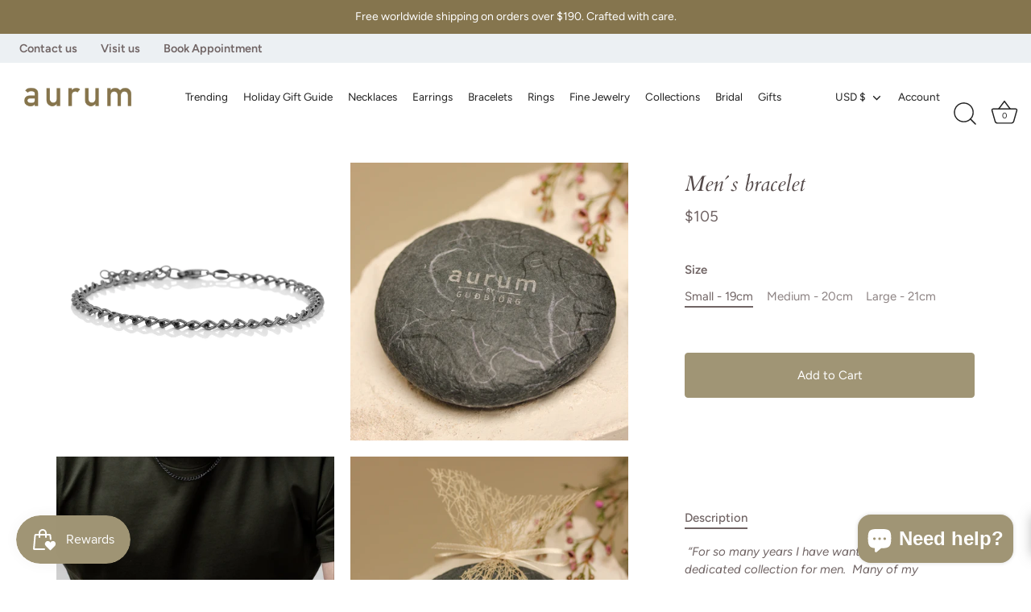

--- FILE ---
content_type: text/html; charset=utf-8
request_url: https://aurumiceland.com/collections/best-sellers/products/men-s-bracelet-13
body_size: 82367
content:
<!doctype html>
<html class="no-js" lang="en">
<head>
  <!-- Showcase 7.0.0 -->

  <meta charset="utf-8" />
<meta name="viewport" content="width=device-width,initial-scale=1.0" />
<meta http-equiv="X-UA-Compatible" content="IE=edge">

<link rel="preconnect" href="https://cdn.shopify.com" crossorigin>
<link rel="preconnect" href="https://fonts.shopify.com" crossorigin>
<link rel="preconnect" href="https://monorail-edge.shopifysvc.com"><link rel="preload" as="font" href="//aurumiceland.com/cdn/fonts/figtree/figtree_n4.3c0838aba1701047e60be6a99a1b0a40ce9b8419.woff2" type="font/woff2" crossorigin><link rel="preload" as="font" href="//aurumiceland.com/cdn/fonts/figtree/figtree_n4.3c0838aba1701047e60be6a99a1b0a40ce9b8419.woff2" type="font/woff2" crossorigin><link rel="preload" as="font" href="//aurumiceland.com/cdn/fonts/cardo/cardo_i4.0e32d2e32a36e77888e9a063b238f6034ace33a8.woff2" type="font/woff2" crossorigin><link rel="preload" as="font" href="//aurumiceland.com/cdn/fonts/jost/jost_n4.d47a1b6347ce4a4c9f437608011273009d91f2b7.woff2" type="font/woff2" crossorigin><link rel="preload" href="//aurumiceland.com/cdn/shop/t/28/assets/vendor.min.js?v=36987075639955835061757475978" as="script">
<link rel="preload" href="//aurumiceland.com/cdn/shop/t/28/assets/theme.js?v=82787009197314229191760582395" as="script"><link rel="canonical" href="https://aurumiceland.com/products/men-s-bracelet-13" /><link rel="icon" href="//aurumiceland.com/cdn/shop/files/apple-touch-icon.png?crop=center&height=48&v=1731327584&width=48" type="image/png"><meta name="description" content=" “For so many years I have wanted to make a dedicated collection for men.  Many of my collections are unisex but it has been hard for men to see which item would fit them well.  For this reason I wanted to create an entirely new collection that has been specially made for men.”   Material: Oxidized 925 sterling silver.">
<style>
    @font-face {
  font-family: Figtree;
  font-weight: 400;
  font-style: normal;
  font-display: swap;
  src: url("//aurumiceland.com/cdn/fonts/figtree/figtree_n4.3c0838aba1701047e60be6a99a1b0a40ce9b8419.woff2") format("woff2"),
       url("//aurumiceland.com/cdn/fonts/figtree/figtree_n4.c0575d1db21fc3821f17fd6617d3dee552312137.woff") format("woff");
}

    @font-face {
  font-family: Figtree;
  font-weight: 500;
  font-style: normal;
  font-display: swap;
  src: url("//aurumiceland.com/cdn/fonts/figtree/figtree_n5.3b6b7df38aa5986536945796e1f947445832047c.woff2") format("woff2"),
       url("//aurumiceland.com/cdn/fonts/figtree/figtree_n5.f26bf6dcae278b0ed902605f6605fa3338e81dab.woff") format("woff");
}

    @font-face {
  font-family: Figtree;
  font-weight: 600;
  font-style: normal;
  font-display: swap;
  src: url("//aurumiceland.com/cdn/fonts/figtree/figtree_n6.9d1ea52bb49a0a86cfd1b0383d00f83d3fcc14de.woff2") format("woff2"),
       url("//aurumiceland.com/cdn/fonts/figtree/figtree_n6.f0fcdea525a0e47b2ae4ab645832a8e8a96d31d3.woff") format("woff");
}

    @font-face {
  font-family: Figtree;
  font-weight: 700;
  font-style: normal;
  font-display: swap;
  src: url("//aurumiceland.com/cdn/fonts/figtree/figtree_n7.2fd9bfe01586148e644724096c9d75e8c7a90e55.woff2") format("woff2"),
       url("//aurumiceland.com/cdn/fonts/figtree/figtree_n7.ea05de92d862f9594794ab281c4c3a67501ef5fc.woff") format("woff");
}

    @font-face {
  font-family: Figtree;
  font-weight: 400;
  font-style: italic;
  font-display: swap;
  src: url("//aurumiceland.com/cdn/fonts/figtree/figtree_i4.89f7a4275c064845c304a4cf8a4a586060656db2.woff2") format("woff2"),
       url("//aurumiceland.com/cdn/fonts/figtree/figtree_i4.6f955aaaafc55a22ffc1f32ecf3756859a5ad3e2.woff") format("woff");
}

    @font-face {
  font-family: Figtree;
  font-weight: 700;
  font-style: italic;
  font-display: swap;
  src: url("//aurumiceland.com/cdn/fonts/figtree/figtree_i7.06add7096a6f2ab742e09ec7e498115904eda1fe.woff2") format("woff2"),
       url("//aurumiceland.com/cdn/fonts/figtree/figtree_i7.ee584b5fcaccdbb5518c0228158941f8df81b101.woff") format("woff");
}

    @font-face {
  font-family: Cardo;
  font-weight: 400;
  font-style: italic;
  font-display: swap;
  src: url("//aurumiceland.com/cdn/fonts/cardo/cardo_i4.0e32d2e32a36e77888e9a063b238f6034ace33a8.woff2") format("woff2"),
       url("//aurumiceland.com/cdn/fonts/cardo/cardo_i4.40eb4278c959c5ae2eecf636849faa186b42d298.woff") format("woff");
}

    @font-face {
  font-family: Figtree;
  font-weight: 400;
  font-style: normal;
  font-display: swap;
  src: url("//aurumiceland.com/cdn/fonts/figtree/figtree_n4.3c0838aba1701047e60be6a99a1b0a40ce9b8419.woff2") format("woff2"),
       url("//aurumiceland.com/cdn/fonts/figtree/figtree_n4.c0575d1db21fc3821f17fd6617d3dee552312137.woff") format("woff");
}

    @font-face {
  font-family: Jost;
  font-weight: 400;
  font-style: normal;
  font-display: swap;
  src: url("//aurumiceland.com/cdn/fonts/jost/jost_n4.d47a1b6347ce4a4c9f437608011273009d91f2b7.woff2") format("woff2"),
       url("//aurumiceland.com/cdn/fonts/jost/jost_n4.791c46290e672b3f85c3d1c651ef2efa3819eadd.woff") format("woff");
}

  </style>

  <meta name="theme-color" content="#a09575">

  <title>
    Men´s bracelet &ndash; AURUM by Guðbjörg
  </title>

  <meta property="og:site_name" content="AURUM by Guðbjörg">
<meta property="og:url" content="https://aurumiceland.com/products/men-s-bracelet-13">
<meta property="og:title" content="Men´s bracelet">
<meta property="og:type" content="product">
<meta property="og:description" content=" “For so many years I have wanted to make a dedicated collection for men.  Many of my collections are unisex but it has been hard for men to see which item would fit them well.  For this reason I wanted to create an entirely new collection that has been specially made for men.”   Material: Oxidized 925 sterling silver."><meta property="og:image" content="http://aurumiceland.com/cdn/shop/products/Chaincurb310OX_1200x1200.jpg?v=1639754417">
  <meta property="og:image:secure_url" content="https://aurumiceland.com/cdn/shop/products/Chaincurb310OX_1200x1200.jpg?v=1639754417">
  <meta property="og:image:width" content="2048">
  <meta property="og:image:height" content="2047"><meta property="og:price:amount" content="105">
  <meta property="og:price:currency" content="USD"><meta name="twitter:card" content="summary_large_image">
<meta name="twitter:title" content="Men´s bracelet">
<meta name="twitter:description" content=" “For so many years I have wanted to make a dedicated collection for men.  Many of my collections are unisex but it has been hard for men to see which item would fit them well.  For this reason I wanted to create an entirely new collection that has been specially made for men.”   Material: Oxidized 925 sterling silver.">


  <style data-shopify>
    :root {
      --viewport-height: 100vh;
      --viewport-height-first-section: 100vh;
      --nav-height: 0;
      --color-free-shipping-bar-bg: #cccccc;
      --color-free-shipping-bar-fill: #000000;
    }
  </style>

  <link href="//aurumiceland.com/cdn/shop/t/28/assets/styles.css?v=178888919379938917721762296119" rel="stylesheet" type="text/css" media="all" />

  <script>window.performance && window.performance.mark && window.performance.mark('shopify.content_for_header.start');</script><meta id="shopify-digital-wallet" name="shopify-digital-wallet" content="/54764994745/digital_wallets/dialog">
<meta name="shopify-checkout-api-token" content="3ff36766b8782196c66c59372b0da3be">
<meta id="in-context-paypal-metadata" data-shop-id="54764994745" data-venmo-supported="true" data-environment="production" data-locale="en_US" data-paypal-v4="true" data-currency="USD">
<link rel="alternate" type="application/json+oembed" href="https://aurumiceland.com/products/men-s-bracelet-13.oembed">
<script async="async" src="/checkouts/internal/preloads.js?locale=en-US"></script>
<link rel="preconnect" href="https://shop.app" crossorigin="anonymous">
<script async="async" src="https://shop.app/checkouts/internal/preloads.js?locale=en-US&shop_id=54764994745" crossorigin="anonymous"></script>
<script id="apple-pay-shop-capabilities" type="application/json">{"shopId":54764994745,"countryCode":"US","currencyCode":"USD","merchantCapabilities":["supports3DS"],"merchantId":"gid:\/\/shopify\/Shop\/54764994745","merchantName":"AURUM by Guðbjörg","requiredBillingContactFields":["postalAddress","email","phone"],"requiredShippingContactFields":["postalAddress","email","phone"],"shippingType":"shipping","supportedNetworks":["visa","masterCard","amex","discover","elo","jcb"],"total":{"type":"pending","label":"AURUM by Guðbjörg","amount":"1.00"},"shopifyPaymentsEnabled":true,"supportsSubscriptions":true}</script>
<script id="shopify-features" type="application/json">{"accessToken":"3ff36766b8782196c66c59372b0da3be","betas":["rich-media-storefront-analytics"],"domain":"aurumiceland.com","predictiveSearch":true,"shopId":54764994745,"locale":"en"}</script>
<script>var Shopify = Shopify || {};
Shopify.shop = "aurum-iceland-inc.myshopify.com";
Shopify.locale = "en";
Shopify.currency = {"active":"USD","rate":"1.0"};
Shopify.country = "US";
Shopify.theme = {"name":"[HP] Showcase | Carousel\/Free shipping bar","id":154378993907,"schema_name":"Showcase","schema_version":"7.0.0","theme_store_id":677,"role":"main"};
Shopify.theme.handle = "null";
Shopify.theme.style = {"id":null,"handle":null};
Shopify.cdnHost = "aurumiceland.com/cdn";
Shopify.routes = Shopify.routes || {};
Shopify.routes.root = "/";</script>
<script type="module">!function(o){(o.Shopify=o.Shopify||{}).modules=!0}(window);</script>
<script>!function(o){function n(){var o=[];function n(){o.push(Array.prototype.slice.apply(arguments))}return n.q=o,n}var t=o.Shopify=o.Shopify||{};t.loadFeatures=n(),t.autoloadFeatures=n()}(window);</script>
<script>
  window.ShopifyPay = window.ShopifyPay || {};
  window.ShopifyPay.apiHost = "shop.app\/pay";
  window.ShopifyPay.redirectState = null;
</script>
<script id="shop-js-analytics" type="application/json">{"pageType":"product"}</script>
<script defer="defer" async type="module" src="//aurumiceland.com/cdn/shopifycloud/shop-js/modules/v2/client.init-shop-cart-sync_C5BV16lS.en.esm.js"></script>
<script defer="defer" async type="module" src="//aurumiceland.com/cdn/shopifycloud/shop-js/modules/v2/chunk.common_CygWptCX.esm.js"></script>
<script type="module">
  await import("//aurumiceland.com/cdn/shopifycloud/shop-js/modules/v2/client.init-shop-cart-sync_C5BV16lS.en.esm.js");
await import("//aurumiceland.com/cdn/shopifycloud/shop-js/modules/v2/chunk.common_CygWptCX.esm.js");

  window.Shopify.SignInWithShop?.initShopCartSync?.({"fedCMEnabled":true,"windoidEnabled":true});

</script>
<script defer="defer" async type="module" src="//aurumiceland.com/cdn/shopifycloud/shop-js/modules/v2/client.payment-terms_CZxnsJam.en.esm.js"></script>
<script defer="defer" async type="module" src="//aurumiceland.com/cdn/shopifycloud/shop-js/modules/v2/chunk.common_CygWptCX.esm.js"></script>
<script defer="defer" async type="module" src="//aurumiceland.com/cdn/shopifycloud/shop-js/modules/v2/chunk.modal_D71HUcav.esm.js"></script>
<script type="module">
  await import("//aurumiceland.com/cdn/shopifycloud/shop-js/modules/v2/client.payment-terms_CZxnsJam.en.esm.js");
await import("//aurumiceland.com/cdn/shopifycloud/shop-js/modules/v2/chunk.common_CygWptCX.esm.js");
await import("//aurumiceland.com/cdn/shopifycloud/shop-js/modules/v2/chunk.modal_D71HUcav.esm.js");

  
</script>
<script>
  window.Shopify = window.Shopify || {};
  if (!window.Shopify.featureAssets) window.Shopify.featureAssets = {};
  window.Shopify.featureAssets['shop-js'] = {"shop-cart-sync":["modules/v2/client.shop-cart-sync_ZFArdW7E.en.esm.js","modules/v2/chunk.common_CygWptCX.esm.js"],"init-fed-cm":["modules/v2/client.init-fed-cm_CmiC4vf6.en.esm.js","modules/v2/chunk.common_CygWptCX.esm.js"],"shop-button":["modules/v2/client.shop-button_tlx5R9nI.en.esm.js","modules/v2/chunk.common_CygWptCX.esm.js"],"shop-cash-offers":["modules/v2/client.shop-cash-offers_DOA2yAJr.en.esm.js","modules/v2/chunk.common_CygWptCX.esm.js","modules/v2/chunk.modal_D71HUcav.esm.js"],"init-windoid":["modules/v2/client.init-windoid_sURxWdc1.en.esm.js","modules/v2/chunk.common_CygWptCX.esm.js"],"shop-toast-manager":["modules/v2/client.shop-toast-manager_ClPi3nE9.en.esm.js","modules/v2/chunk.common_CygWptCX.esm.js"],"init-shop-email-lookup-coordinator":["modules/v2/client.init-shop-email-lookup-coordinator_B8hsDcYM.en.esm.js","modules/v2/chunk.common_CygWptCX.esm.js"],"init-shop-cart-sync":["modules/v2/client.init-shop-cart-sync_C5BV16lS.en.esm.js","modules/v2/chunk.common_CygWptCX.esm.js"],"avatar":["modules/v2/client.avatar_BTnouDA3.en.esm.js"],"pay-button":["modules/v2/client.pay-button_FdsNuTd3.en.esm.js","modules/v2/chunk.common_CygWptCX.esm.js"],"init-customer-accounts":["modules/v2/client.init-customer-accounts_DxDtT_ad.en.esm.js","modules/v2/client.shop-login-button_C5VAVYt1.en.esm.js","modules/v2/chunk.common_CygWptCX.esm.js","modules/v2/chunk.modal_D71HUcav.esm.js"],"init-shop-for-new-customer-accounts":["modules/v2/client.init-shop-for-new-customer-accounts_ChsxoAhi.en.esm.js","modules/v2/client.shop-login-button_C5VAVYt1.en.esm.js","modules/v2/chunk.common_CygWptCX.esm.js","modules/v2/chunk.modal_D71HUcav.esm.js"],"shop-login-button":["modules/v2/client.shop-login-button_C5VAVYt1.en.esm.js","modules/v2/chunk.common_CygWptCX.esm.js","modules/v2/chunk.modal_D71HUcav.esm.js"],"init-customer-accounts-sign-up":["modules/v2/client.init-customer-accounts-sign-up_CPSyQ0Tj.en.esm.js","modules/v2/client.shop-login-button_C5VAVYt1.en.esm.js","modules/v2/chunk.common_CygWptCX.esm.js","modules/v2/chunk.modal_D71HUcav.esm.js"],"shop-follow-button":["modules/v2/client.shop-follow-button_Cva4Ekp9.en.esm.js","modules/v2/chunk.common_CygWptCX.esm.js","modules/v2/chunk.modal_D71HUcav.esm.js"],"checkout-modal":["modules/v2/client.checkout-modal_BPM8l0SH.en.esm.js","modules/v2/chunk.common_CygWptCX.esm.js","modules/v2/chunk.modal_D71HUcav.esm.js"],"lead-capture":["modules/v2/client.lead-capture_Bi8yE_yS.en.esm.js","modules/v2/chunk.common_CygWptCX.esm.js","modules/v2/chunk.modal_D71HUcav.esm.js"],"shop-login":["modules/v2/client.shop-login_D6lNrXab.en.esm.js","modules/v2/chunk.common_CygWptCX.esm.js","modules/v2/chunk.modal_D71HUcav.esm.js"],"payment-terms":["modules/v2/client.payment-terms_CZxnsJam.en.esm.js","modules/v2/chunk.common_CygWptCX.esm.js","modules/v2/chunk.modal_D71HUcav.esm.js"]};
</script>
<script>(function() {
  var isLoaded = false;
  function asyncLoad() {
    if (isLoaded) return;
    isLoaded = true;
    var urls = ["https:\/\/favorites-wishlist-cdn.shopstorm.com\/assets\/wishl-3d458c5d75440b09470bef2859ae23ae9732527ce0cc4742986a0332faecee6d.js?shop=aurum-iceland-inc.myshopify.com","https:\/\/frankie.hiplee.com\/scripts\/ha_953beb68f5750ae9e650ba8a2ff7867d.js?shop=aurum-iceland-inc.myshopify.com","https:\/\/js.smile.io\/v1\/smile-shopify.js?shop=aurum-iceland-inc.myshopify.com","https:\/\/stores.enzuzo.com\/apps\/enzuzo\/static\/js\/__enzuzo-cookiebar.js?uuid=e184b1ce-aa7b-11ec-bf1c-838fd1406e93\u0026shop=aurum-iceland-inc.myshopify.com"];
    for (var i = 0; i < urls.length; i++) {
      var s = document.createElement('script');
      s.type = 'text/javascript';
      s.async = true;
      s.src = urls[i];
      var x = document.getElementsByTagName('script')[0];
      x.parentNode.insertBefore(s, x);
    }
  };
  if(window.attachEvent) {
    window.attachEvent('onload', asyncLoad);
  } else {
    window.addEventListener('load', asyncLoad, false);
  }
})();</script>
<script id="__st">var __st={"a":54764994745,"offset":-18000,"reqid":"f4d1babd-cbb5-4d47-9be5-7341394c30ab-1768745010","pageurl":"aurumiceland.com\/collections\/best-sellers\/products\/men-s-bracelet-13","u":"488ddd9d5b9b","p":"product","rtyp":"product","rid":7487306596595};</script>
<script>window.ShopifyPaypalV4VisibilityTracking = true;</script>
<script id="captcha-bootstrap">!function(){'use strict';const t='contact',e='account',n='new_comment',o=[[t,t],['blogs',n],['comments',n],[t,'customer']],c=[[e,'customer_login'],[e,'guest_login'],[e,'recover_customer_password'],[e,'create_customer']],r=t=>t.map((([t,e])=>`form[action*='/${t}']:not([data-nocaptcha='true']) input[name='form_type'][value='${e}']`)).join(','),a=t=>()=>t?[...document.querySelectorAll(t)].map((t=>t.form)):[];function s(){const t=[...o],e=r(t);return a(e)}const i='password',u='form_key',d=['recaptcha-v3-token','g-recaptcha-response','h-captcha-response',i],f=()=>{try{return window.sessionStorage}catch{return}},m='__shopify_v',_=t=>t.elements[u];function p(t,e,n=!1){try{const o=window.sessionStorage,c=JSON.parse(o.getItem(e)),{data:r}=function(t){const{data:e,action:n}=t;return t[m]||n?{data:e,action:n}:{data:t,action:n}}(c);for(const[e,n]of Object.entries(r))t.elements[e]&&(t.elements[e].value=n);n&&o.removeItem(e)}catch(o){console.error('form repopulation failed',{error:o})}}const l='form_type',E='cptcha';function T(t){t.dataset[E]=!0}const w=window,h=w.document,L='Shopify',v='ce_forms',y='captcha';let A=!1;((t,e)=>{const n=(g='f06e6c50-85a8-45c8-87d0-21a2b65856fe',I='https://cdn.shopify.com/shopifycloud/storefront-forms-hcaptcha/ce_storefront_forms_captcha_hcaptcha.v1.5.2.iife.js',D={infoText:'Protected by hCaptcha',privacyText:'Privacy',termsText:'Terms'},(t,e,n)=>{const o=w[L][v],c=o.bindForm;if(c)return c(t,g,e,D).then(n);var r;o.q.push([[t,g,e,D],n]),r=I,A||(h.body.append(Object.assign(h.createElement('script'),{id:'captcha-provider',async:!0,src:r})),A=!0)});var g,I,D;w[L]=w[L]||{},w[L][v]=w[L][v]||{},w[L][v].q=[],w[L][y]=w[L][y]||{},w[L][y].protect=function(t,e){n(t,void 0,e),T(t)},Object.freeze(w[L][y]),function(t,e,n,w,h,L){const[v,y,A,g]=function(t,e,n){const i=e?o:[],u=t?c:[],d=[...i,...u],f=r(d),m=r(i),_=r(d.filter((([t,e])=>n.includes(e))));return[a(f),a(m),a(_),s()]}(w,h,L),I=t=>{const e=t.target;return e instanceof HTMLFormElement?e:e&&e.form},D=t=>v().includes(t);t.addEventListener('submit',(t=>{const e=I(t);if(!e)return;const n=D(e)&&!e.dataset.hcaptchaBound&&!e.dataset.recaptchaBound,o=_(e),c=g().includes(e)&&(!o||!o.value);(n||c)&&t.preventDefault(),c&&!n&&(function(t){try{if(!f())return;!function(t){const e=f();if(!e)return;const n=_(t);if(!n)return;const o=n.value;o&&e.removeItem(o)}(t);const e=Array.from(Array(32),(()=>Math.random().toString(36)[2])).join('');!function(t,e){_(t)||t.append(Object.assign(document.createElement('input'),{type:'hidden',name:u})),t.elements[u].value=e}(t,e),function(t,e){const n=f();if(!n)return;const o=[...t.querySelectorAll(`input[type='${i}']`)].map((({name:t})=>t)),c=[...d,...o],r={};for(const[a,s]of new FormData(t).entries())c.includes(a)||(r[a]=s);n.setItem(e,JSON.stringify({[m]:1,action:t.action,data:r}))}(t,e)}catch(e){console.error('failed to persist form',e)}}(e),e.submit())}));const S=(t,e)=>{t&&!t.dataset[E]&&(n(t,e.some((e=>e===t))),T(t))};for(const o of['focusin','change'])t.addEventListener(o,(t=>{const e=I(t);D(e)&&S(e,y())}));const B=e.get('form_key'),M=e.get(l),P=B&&M;t.addEventListener('DOMContentLoaded',(()=>{const t=y();if(P)for(const e of t)e.elements[l].value===M&&p(e,B);[...new Set([...A(),...v().filter((t=>'true'===t.dataset.shopifyCaptcha))])].forEach((e=>S(e,t)))}))}(h,new URLSearchParams(w.location.search),n,t,e,['guest_login'])})(!0,!0)}();</script>
<script integrity="sha256-4kQ18oKyAcykRKYeNunJcIwy7WH5gtpwJnB7kiuLZ1E=" data-source-attribution="shopify.loadfeatures" defer="defer" src="//aurumiceland.com/cdn/shopifycloud/storefront/assets/storefront/load_feature-a0a9edcb.js" crossorigin="anonymous"></script>
<script crossorigin="anonymous" defer="defer" src="//aurumiceland.com/cdn/shopifycloud/storefront/assets/shopify_pay/storefront-65b4c6d7.js?v=20250812"></script>
<script data-source-attribution="shopify.dynamic_checkout.dynamic.init">var Shopify=Shopify||{};Shopify.PaymentButton=Shopify.PaymentButton||{isStorefrontPortableWallets:!0,init:function(){window.Shopify.PaymentButton.init=function(){};var t=document.createElement("script");t.src="https://aurumiceland.com/cdn/shopifycloud/portable-wallets/latest/portable-wallets.en.js",t.type="module",document.head.appendChild(t)}};
</script>
<script data-source-attribution="shopify.dynamic_checkout.buyer_consent">
  function portableWalletsHideBuyerConsent(e){var t=document.getElementById("shopify-buyer-consent"),n=document.getElementById("shopify-subscription-policy-button");t&&n&&(t.classList.add("hidden"),t.setAttribute("aria-hidden","true"),n.removeEventListener("click",e))}function portableWalletsShowBuyerConsent(e){var t=document.getElementById("shopify-buyer-consent"),n=document.getElementById("shopify-subscription-policy-button");t&&n&&(t.classList.remove("hidden"),t.removeAttribute("aria-hidden"),n.addEventListener("click",e))}window.Shopify?.PaymentButton&&(window.Shopify.PaymentButton.hideBuyerConsent=portableWalletsHideBuyerConsent,window.Shopify.PaymentButton.showBuyerConsent=portableWalletsShowBuyerConsent);
</script>
<script data-source-attribution="shopify.dynamic_checkout.cart.bootstrap">document.addEventListener("DOMContentLoaded",(function(){function t(){return document.querySelector("shopify-accelerated-checkout-cart, shopify-accelerated-checkout")}if(t())Shopify.PaymentButton.init();else{new MutationObserver((function(e,n){t()&&(Shopify.PaymentButton.init(),n.disconnect())})).observe(document.body,{childList:!0,subtree:!0})}}));
</script>
<link id="shopify-accelerated-checkout-styles" rel="stylesheet" media="screen" href="https://aurumiceland.com/cdn/shopifycloud/portable-wallets/latest/accelerated-checkout-backwards-compat.css" crossorigin="anonymous">
<style id="shopify-accelerated-checkout-cart">
        #shopify-buyer-consent {
  margin-top: 1em;
  display: inline-block;
  width: 100%;
}

#shopify-buyer-consent.hidden {
  display: none;
}

#shopify-subscription-policy-button {
  background: none;
  border: none;
  padding: 0;
  text-decoration: underline;
  font-size: inherit;
  cursor: pointer;
}

#shopify-subscription-policy-button::before {
  box-shadow: none;
}

      </style>

<script>window.performance && window.performance.mark && window.performance.mark('shopify.content_for_header.end');</script>

  <script>
    document.documentElement.className = document.documentElement.className.replace('no-js', 'js');
    window.theme = window.theme || {};
    
      theme.money_format_with_code_preference = "${{amount_no_decimals}}";
    
    theme.money_format = "${{amount_no_decimals}}";
    theme.money_container = '.theme-money';
    theme.strings = {
      previous: "Previous",
      next: "Next",
      close: "Close",
      addressError: "Error looking up that address",
      addressNoResults: "No results for that address",
      addressQueryLimit: "You have exceeded the Google API usage limit. Consider upgrading to a \u003ca href=\"https:\/\/developers.google.com\/maps\/premium\/usage-limits\"\u003ePremium Plan\u003c\/a\u003e.",
      authError: "There was a problem authenticating your Google Maps API Key.",
      back: "Back",
      cartConfirmation: "You must agree to the terms and conditions before continuing.",
      loadMore: "Load more",
      infiniteScrollNoMore: "No more results",
      priceNonExistent: "Unavailable",
      buttonDefault: "Add to Cart",
      buttonPreorder: "Pre-order",
      buttonNoStock: "Out of stock",
      buttonNoVariant: "Unavailable",
      variantNoStock: "Sold out",
      unitPriceSeparator: " \/ ",
      colorBoxPrevious: "Previous",
      colorBoxNext: "Next",
      colorBoxClose: "Close",
      navigateHome: "Home",
      productAddingToCart: "Adding",
      productAddedToCart: "Added to cart",
      popupWasAdded: "was added to your cart",
      popupCheckout: "Checkout",
      popupContinueShopping: "Continue shopping",
      onlyXLeft: "[[ quantity ]] in stock",
      priceSoldOut: "Sold Out",
      inventoryLowStock: "Low stock",
      inventoryInStock: "In stock",
      loading: "Loading...",
      viewCart: "View cart",
      page: "Page {{ page }}",
      imageSlider: "Image slider",
      clearAll: "Clear all"
    };
    theme.routes = {
      root_url: '/',
      cart_url: '/cart',
      cart_add_url: '/cart/add',
      cart_change_url: '/cart/change',
      cart_update_url: '/cart/update.js',
      checkout: '/checkout'
    };
    theme.settings = {
      animationEnabledDesktop: true,
      animationEnabledMobile: true
    };

    theme.checkViewportFillers = function(){
      var toggleState = false;
      var elPageContent = document.getElementById('page-content');
      if(elPageContent) {
        var elOverlapSection = elPageContent.querySelector('.header-overlap-section');
        if (elOverlapSection) {
          var padding = parseInt(getComputedStyle(elPageContent).getPropertyValue('padding-top'));
          toggleState = ((Math.round(elOverlapSection.offsetTop) - padding) === 0);
        }
      }
      if(toggleState) {
        document.getElementsByTagName('body')[0].classList.add('header-section-overlap');
      } else {
        document.getElementsByTagName('body')[0].classList.remove('header-section-overlap');
      }
    };

    theme.assessAltLogo = function(){
      var elsOverlappers = document.querySelectorAll('.needs-alt-logo');
      var useAltLogo = false;
      if(elsOverlappers.length) {
        var elSiteControl = document.querySelector('#site-control');
        var elSiteControlInner = document.querySelector('#site-control .site-control__inner');
        var headerMid = elSiteControlInner.offsetTop + elSiteControl.offsetTop + elSiteControlInner.offsetHeight / 2;
        Array.prototype.forEach.call(elsOverlappers, function(el, i){
          var thisTop = el.getBoundingClientRect().top;
          var thisBottom = thisTop + el.offsetHeight;
          if(headerMid > thisTop && headerMid < thisBottom) {
            useAltLogo = true;
            return false;
          }
        });
      }
      if(useAltLogo) {
        document.getElementsByTagName('body')[0].classList.add('use-alt-logo');
      } else {
        document.getElementsByTagName('body')[0].classList.remove('use-alt-logo');
      }
    };
  </script>
<script type="text/javascript">if(typeof window.hulkappsWishlist === 'undefined') {
        window.hulkappsWishlist = {};
        }
        window.hulkappsWishlist.baseURL = '/apps/advanced-wishlist/api';
        window.hulkappsWishlist.hasAppBlockSupport = '1';
        </script>


<!-- BEGIN app block: shopify://apps/pagefly-page-builder/blocks/app-embed/83e179f7-59a0-4589-8c66-c0dddf959200 -->

<!-- BEGIN app snippet: pagefly-cro-ab-testing-main -->







<script>
  ;(function () {
    const url = new URL(window.location)
    const viewParam = url.searchParams.get('view')
    if (viewParam && viewParam.includes('variant-pf-')) {
      url.searchParams.set('pf_v', viewParam)
      url.searchParams.delete('view')
      window.history.replaceState({}, '', url)
    }
  })()
</script>



<script type='module'>
  
  window.PAGEFLY_CRO = window.PAGEFLY_CRO || {}

  window.PAGEFLY_CRO['data_debug'] = {
    original_template_suffix: "all_products",
    allow_ab_test: false,
    ab_test_start_time: 0,
    ab_test_end_time: 0,
    today_date_time: 1768745011000,
  }
  window.PAGEFLY_CRO['GA4'] = { enabled: false}
</script>

<!-- END app snippet -->








  <script src='https://cdn.shopify.com/extensions/019bb4f9-aed6-78a3-be91-e9d44663e6bf/pagefly-page-builder-215/assets/pagefly-helper.js' defer='defer'></script>

  <script src='https://cdn.shopify.com/extensions/019bb4f9-aed6-78a3-be91-e9d44663e6bf/pagefly-page-builder-215/assets/pagefly-general-helper.js' defer='defer'></script>

  <script src='https://cdn.shopify.com/extensions/019bb4f9-aed6-78a3-be91-e9d44663e6bf/pagefly-page-builder-215/assets/pagefly-snap-slider.js' defer='defer'></script>

  <script src='https://cdn.shopify.com/extensions/019bb4f9-aed6-78a3-be91-e9d44663e6bf/pagefly-page-builder-215/assets/pagefly-slideshow-v3.js' defer='defer'></script>

  <script src='https://cdn.shopify.com/extensions/019bb4f9-aed6-78a3-be91-e9d44663e6bf/pagefly-page-builder-215/assets/pagefly-slideshow-v4.js' defer='defer'></script>

  <script src='https://cdn.shopify.com/extensions/019bb4f9-aed6-78a3-be91-e9d44663e6bf/pagefly-page-builder-215/assets/pagefly-glider.js' defer='defer'></script>

  <script src='https://cdn.shopify.com/extensions/019bb4f9-aed6-78a3-be91-e9d44663e6bf/pagefly-page-builder-215/assets/pagefly-slideshow-v1-v2.js' defer='defer'></script>

  <script src='https://cdn.shopify.com/extensions/019bb4f9-aed6-78a3-be91-e9d44663e6bf/pagefly-page-builder-215/assets/pagefly-product-media.js' defer='defer'></script>

  <script src='https://cdn.shopify.com/extensions/019bb4f9-aed6-78a3-be91-e9d44663e6bf/pagefly-page-builder-215/assets/pagefly-product.js' defer='defer'></script>


<script id='pagefly-helper-data' type='application/json'>
  {
    "page_optimization": {
      "assets_prefetching": false
    },
    "elements_asset_mapper": {
      "Accordion": "https://cdn.shopify.com/extensions/019bb4f9-aed6-78a3-be91-e9d44663e6bf/pagefly-page-builder-215/assets/pagefly-accordion.js",
      "Accordion3": "https://cdn.shopify.com/extensions/019bb4f9-aed6-78a3-be91-e9d44663e6bf/pagefly-page-builder-215/assets/pagefly-accordion3.js",
      "CountDown": "https://cdn.shopify.com/extensions/019bb4f9-aed6-78a3-be91-e9d44663e6bf/pagefly-page-builder-215/assets/pagefly-countdown.js",
      "GMap1": "https://cdn.shopify.com/extensions/019bb4f9-aed6-78a3-be91-e9d44663e6bf/pagefly-page-builder-215/assets/pagefly-gmap.js",
      "GMap2": "https://cdn.shopify.com/extensions/019bb4f9-aed6-78a3-be91-e9d44663e6bf/pagefly-page-builder-215/assets/pagefly-gmap.js",
      "GMapBasicV2": "https://cdn.shopify.com/extensions/019bb4f9-aed6-78a3-be91-e9d44663e6bf/pagefly-page-builder-215/assets/pagefly-gmap.js",
      "GMapAdvancedV2": "https://cdn.shopify.com/extensions/019bb4f9-aed6-78a3-be91-e9d44663e6bf/pagefly-page-builder-215/assets/pagefly-gmap.js",
      "HTML.Video": "https://cdn.shopify.com/extensions/019bb4f9-aed6-78a3-be91-e9d44663e6bf/pagefly-page-builder-215/assets/pagefly-htmlvideo.js",
      "HTML.Video2": "https://cdn.shopify.com/extensions/019bb4f9-aed6-78a3-be91-e9d44663e6bf/pagefly-page-builder-215/assets/pagefly-htmlvideo2.js",
      "HTML.Video3": "https://cdn.shopify.com/extensions/019bb4f9-aed6-78a3-be91-e9d44663e6bf/pagefly-page-builder-215/assets/pagefly-htmlvideo2.js",
      "BackgroundVideo": "https://cdn.shopify.com/extensions/019bb4f9-aed6-78a3-be91-e9d44663e6bf/pagefly-page-builder-215/assets/pagefly-htmlvideo2.js",
      "Instagram": "https://cdn.shopify.com/extensions/019bb4f9-aed6-78a3-be91-e9d44663e6bf/pagefly-page-builder-215/assets/pagefly-instagram.js",
      "Instagram2": "https://cdn.shopify.com/extensions/019bb4f9-aed6-78a3-be91-e9d44663e6bf/pagefly-page-builder-215/assets/pagefly-instagram.js",
      "Insta3": "https://cdn.shopify.com/extensions/019bb4f9-aed6-78a3-be91-e9d44663e6bf/pagefly-page-builder-215/assets/pagefly-instagram3.js",
      "Tabs": "https://cdn.shopify.com/extensions/019bb4f9-aed6-78a3-be91-e9d44663e6bf/pagefly-page-builder-215/assets/pagefly-tab.js",
      "Tabs3": "https://cdn.shopify.com/extensions/019bb4f9-aed6-78a3-be91-e9d44663e6bf/pagefly-page-builder-215/assets/pagefly-tab3.js",
      "ProductBox": "https://cdn.shopify.com/extensions/019bb4f9-aed6-78a3-be91-e9d44663e6bf/pagefly-page-builder-215/assets/pagefly-cart.js",
      "FBPageBox2": "https://cdn.shopify.com/extensions/019bb4f9-aed6-78a3-be91-e9d44663e6bf/pagefly-page-builder-215/assets/pagefly-facebook.js",
      "FBLikeButton2": "https://cdn.shopify.com/extensions/019bb4f9-aed6-78a3-be91-e9d44663e6bf/pagefly-page-builder-215/assets/pagefly-facebook.js",
      "TwitterFeed2": "https://cdn.shopify.com/extensions/019bb4f9-aed6-78a3-be91-e9d44663e6bf/pagefly-page-builder-215/assets/pagefly-twitter.js",
      "Paragraph4": "https://cdn.shopify.com/extensions/019bb4f9-aed6-78a3-be91-e9d44663e6bf/pagefly-page-builder-215/assets/pagefly-paragraph4.js",

      "AliReviews": "https://cdn.shopify.com/extensions/019bb4f9-aed6-78a3-be91-e9d44663e6bf/pagefly-page-builder-215/assets/pagefly-3rd-elements.js",
      "BackInStock": "https://cdn.shopify.com/extensions/019bb4f9-aed6-78a3-be91-e9d44663e6bf/pagefly-page-builder-215/assets/pagefly-3rd-elements.js",
      "GloboBackInStock": "https://cdn.shopify.com/extensions/019bb4f9-aed6-78a3-be91-e9d44663e6bf/pagefly-page-builder-215/assets/pagefly-3rd-elements.js",
      "GrowaveWishlist": "https://cdn.shopify.com/extensions/019bb4f9-aed6-78a3-be91-e9d44663e6bf/pagefly-page-builder-215/assets/pagefly-3rd-elements.js",
      "InfiniteOptionsShopPad": "https://cdn.shopify.com/extensions/019bb4f9-aed6-78a3-be91-e9d44663e6bf/pagefly-page-builder-215/assets/pagefly-3rd-elements.js",
      "InkybayProductPersonalizer": "https://cdn.shopify.com/extensions/019bb4f9-aed6-78a3-be91-e9d44663e6bf/pagefly-page-builder-215/assets/pagefly-3rd-elements.js",
      "LimeSpot": "https://cdn.shopify.com/extensions/019bb4f9-aed6-78a3-be91-e9d44663e6bf/pagefly-page-builder-215/assets/pagefly-3rd-elements.js",
      "Loox": "https://cdn.shopify.com/extensions/019bb4f9-aed6-78a3-be91-e9d44663e6bf/pagefly-page-builder-215/assets/pagefly-3rd-elements.js",
      "Opinew": "https://cdn.shopify.com/extensions/019bb4f9-aed6-78a3-be91-e9d44663e6bf/pagefly-page-builder-215/assets/pagefly-3rd-elements.js",
      "Powr": "https://cdn.shopify.com/extensions/019bb4f9-aed6-78a3-be91-e9d44663e6bf/pagefly-page-builder-215/assets/pagefly-3rd-elements.js",
      "ProductReviews": "https://cdn.shopify.com/extensions/019bb4f9-aed6-78a3-be91-e9d44663e6bf/pagefly-page-builder-215/assets/pagefly-3rd-elements.js",
      "PushOwl": "https://cdn.shopify.com/extensions/019bb4f9-aed6-78a3-be91-e9d44663e6bf/pagefly-page-builder-215/assets/pagefly-3rd-elements.js",
      "ReCharge": "https://cdn.shopify.com/extensions/019bb4f9-aed6-78a3-be91-e9d44663e6bf/pagefly-page-builder-215/assets/pagefly-3rd-elements.js",
      "Rivyo": "https://cdn.shopify.com/extensions/019bb4f9-aed6-78a3-be91-e9d44663e6bf/pagefly-page-builder-215/assets/pagefly-3rd-elements.js",
      "TrackingMore": "https://cdn.shopify.com/extensions/019bb4f9-aed6-78a3-be91-e9d44663e6bf/pagefly-page-builder-215/assets/pagefly-3rd-elements.js",
      "Vitals": "https://cdn.shopify.com/extensions/019bb4f9-aed6-78a3-be91-e9d44663e6bf/pagefly-page-builder-215/assets/pagefly-3rd-elements.js",
      "Wiser": "https://cdn.shopify.com/extensions/019bb4f9-aed6-78a3-be91-e9d44663e6bf/pagefly-page-builder-215/assets/pagefly-3rd-elements.js"
    },
    "custom_elements_mapper": {
      "pf-click-action-element": "https://cdn.shopify.com/extensions/019bb4f9-aed6-78a3-be91-e9d44663e6bf/pagefly-page-builder-215/assets/pagefly-click-action-element.js",
      "pf-dialog-element": "https://cdn.shopify.com/extensions/019bb4f9-aed6-78a3-be91-e9d44663e6bf/pagefly-page-builder-215/assets/pagefly-dialog-element.js"
    }
  }
</script>


<!-- END app block --><!-- BEGIN app block: shopify://apps/advanced-wishlist/blocks/app/330d9272-08ea-4193-b3e0-475a69fa65fa --><!-- BEGIN app snippet: variables --><script type="text/javascript">
    if(typeof window.hulkappsWishlist === 'undefined') {
        window.hulkappsWishlist = {};
    }
    window.hulkappsWishlist.customerID = null;
    window.hulkappsWishlist.customerName = null;
    window.hulkappsWishlist.domain = "aurum-iceland-inc.myshopify.com";
    window.hulkappsWishlist.productJSON = {"id":7487306596595,"title":"Men´s bracelet","handle":"men-s-bracelet-13","description":"\u003cp\u003e\u003cspan data-mce-fragment=\"1\"\u003e \u003c\/span\u003e\u003cem data-mce-fragment=\"1\"\u003e“For so many years I have wanted to make a dedicated collection for men.  Many of my collections are unisex but it has been hard for men to see which item would fit them well.  For this reason I wanted to create an entirely new collection that has been specially made for men.”\u003c\/em\u003e\u003cbr\u003e\u003c\/p\u003e\n\u003cp\u003e \u003cbr\u003e\u003c\/p\u003e\n\u003cp\u003eMaterial: Oxidized 925 sterling silver.  \u003cbr\u003eSize:  19 cm \/ 20 cm \/ 21 cm. \u003c\/p\u003e\n\u003cp\u003eCode: \u003cspan data-mce-fragment=\"1\"\u003eCHAIN 370 OX\u003c\/span\u003e\u003cbr\u003e\u003c\/p\u003e\n\u003cp\u003e\u003cbr\u003e\u003c\/p\u003e\n\u003cp\u003e \u003c\/p\u003e\n\u003cp\u003e\u003cspan\u003e\u003cimg src=\"https:\/\/cdn.shopify.com\/s\/files\/1\/0547\/6499\/4745\/t\/4\/assets\/aurum_value_props_480x480.pngv1583386524?v=1621391142\" alt=\"\"\u003e\u003c\/span\u003e\u003c\/p\u003e","published_at":"2021-12-17T11:20:27-05:00","created_at":"2021-12-17T10:19:50-05:00","vendor":"AURUM by Guðbjörg","type":"Bracelets","tags":["bracelet","bracelets","chain","oxidized","Oxidized silver","Under US$150","US$ 100- 150","US$100 - 199"],"price":10500,"price_min":10500,"price_max":10500,"available":true,"price_varies":false,"compare_at_price":null,"compare_at_price_min":0,"compare_at_price_max":0,"compare_at_price_varies":false,"variants":[{"id":42198745284851,"title":"Small - 19cm","option1":"Small - 19cm","option2":null,"option3":null,"sku":"CHAIN 370 OX","requires_shipping":true,"taxable":false,"featured_image":null,"available":true,"name":"Men´s bracelet - Small - 19cm","public_title":"Small - 19cm","options":["Small - 19cm"],"price":10500,"weight":0,"compare_at_price":null,"inventory_management":null,"barcode":null,"requires_selling_plan":false,"selling_plan_allocations":[]},{"id":42198745317619,"title":"Medium - 20cm","option1":"Medium - 20cm","option2":null,"option3":null,"sku":"CHAIN 370 OX","requires_shipping":true,"taxable":false,"featured_image":null,"available":true,"name":"Men´s bracelet - Medium - 20cm","public_title":"Medium - 20cm","options":["Medium - 20cm"],"price":10500,"weight":0,"compare_at_price":null,"inventory_management":null,"barcode":null,"requires_selling_plan":false,"selling_plan_allocations":[]},{"id":42198745350387,"title":"Large - 21cm","option1":"Large - 21cm","option2":null,"option3":null,"sku":"CHAIN 370 OX","requires_shipping":true,"taxable":false,"featured_image":null,"available":true,"name":"Men´s bracelet - Large - 21cm","public_title":"Large - 21cm","options":["Large - 21cm"],"price":10500,"weight":0,"compare_at_price":null,"inventory_management":null,"barcode":null,"requires_selling_plan":false,"selling_plan_allocations":[]}],"images":["\/\/aurumiceland.com\/cdn\/shop\/products\/Chaincurb310OX.jpg?v=1639754417","\/\/aurumiceland.com\/cdn\/shop\/files\/Chain_Curb_210_OX.jpg?v=1762261628","\/\/aurumiceland.com\/cdn\/shop\/files\/Gridungur_270_OX.jpg?v=1762261628","\/\/aurumiceland.com\/cdn\/shop\/files\/steina_box_staerra_an_borda.jpg?v=1766152302","\/\/aurumiceland.com\/cdn\/shop\/files\/steina_box_staerra.jpg?v=1766181389"],"featured_image":"\/\/aurumiceland.com\/cdn\/shop\/products\/Chaincurb310OX.jpg?v=1639754417","options":["Size"],"media":[{"alt":null,"id":28969525903603,"position":1,"preview_image":{"aspect_ratio":1.0,"height":2047,"width":2048,"src":"\/\/aurumiceland.com\/cdn\/shop\/products\/Chaincurb310OX.jpg?v=1639754417"},"aspect_ratio":1.0,"height":2047,"media_type":"image","src":"\/\/aurumiceland.com\/cdn\/shop\/products\/Chaincurb310OX.jpg?v=1639754417","width":2048},{"alt":null,"id":37045080916211,"position":2,"preview_image":{"aspect_ratio":1.0,"height":2362,"width":2363,"src":"\/\/aurumiceland.com\/cdn\/shop\/files\/Chain_Curb_210_OX.jpg?v=1762261628"},"aspect_ratio":1.0,"height":2362,"media_type":"image","src":"\/\/aurumiceland.com\/cdn\/shop\/files\/Chain_Curb_210_OX.jpg?v=1762261628","width":2363},{"alt":null,"id":37045080850675,"position":3,"preview_image":{"aspect_ratio":1.0,"height":1741,"width":1741,"src":"\/\/aurumiceland.com\/cdn\/shop\/files\/Gridungur_270_OX.jpg?v=1762261628"},"aspect_ratio":1.0,"height":1741,"media_type":"image","src":"\/\/aurumiceland.com\/cdn\/shop\/files\/Gridungur_270_OX.jpg?v=1762261628","width":1741},{"alt":null,"id":35384223432947,"position":4,"preview_image":{"aspect_ratio":0.998,"height":3462,"width":3456,"src":"\/\/aurumiceland.com\/cdn\/shop\/files\/steina_box_staerra_an_borda.jpg?v=1766152302"},"aspect_ratio":0.998,"height":3462,"media_type":"image","src":"\/\/aurumiceland.com\/cdn\/shop\/files\/steina_box_staerra_an_borda.jpg?v=1766152302","width":3456},{"alt":null,"id":35384223662323,"position":5,"preview_image":{"aspect_ratio":0.994,"height":3478,"width":3456,"src":"\/\/aurumiceland.com\/cdn\/shop\/files\/steina_box_staerra.jpg?v=1766181389"},"aspect_ratio":0.994,"height":3478,"media_type":"image","src":"\/\/aurumiceland.com\/cdn\/shop\/files\/steina_box_staerra.jpg?v=1766181389","width":3456}],"requires_selling_plan":false,"selling_plan_groups":[],"content":"\u003cp\u003e\u003cspan data-mce-fragment=\"1\"\u003e \u003c\/span\u003e\u003cem data-mce-fragment=\"1\"\u003e“For so many years I have wanted to make a dedicated collection for men.  Many of my collections are unisex but it has been hard for men to see which item would fit them well.  For this reason I wanted to create an entirely new collection that has been specially made for men.”\u003c\/em\u003e\u003cbr\u003e\u003c\/p\u003e\n\u003cp\u003e \u003cbr\u003e\u003c\/p\u003e\n\u003cp\u003eMaterial: Oxidized 925 sterling silver.  \u003cbr\u003eSize:  19 cm \/ 20 cm \/ 21 cm. \u003c\/p\u003e\n\u003cp\u003eCode: \u003cspan data-mce-fragment=\"1\"\u003eCHAIN 370 OX\u003c\/span\u003e\u003cbr\u003e\u003c\/p\u003e\n\u003cp\u003e\u003cbr\u003e\u003c\/p\u003e\n\u003cp\u003e \u003c\/p\u003e\n\u003cp\u003e\u003cspan\u003e\u003cimg src=\"https:\/\/cdn.shopify.com\/s\/files\/1\/0547\/6499\/4745\/t\/4\/assets\/aurum_value_props_480x480.pngv1583386524?v=1621391142\" alt=\"\"\u003e\u003c\/span\u003e\u003c\/p\u003e"};
    window.hulkappsWishlist.selectedVariant = 42198745284851;
    window.hulkappsWishlist.buttonStyleSettings = {"theme_color":"#8DB2C4","button_icon_type":"default_icon","empty_set_custom_icon":null,"filled_set_custom_icon":null,"button_style":"style_3","button_font_size":16,"button_font_weight":500,"button_border":0,"button_border_radius":0,"button_background_color":"#5c6ac4","button_text_color":"#FFFFFF","button_border_color":"#333","hover_button_background_color":"#5c6ac4","hover_button_text_color":"#8DB2C4","hover_button_border_color":"#333","position":"auto_inject","view":"grid","button_top_bottom_vertical_space":9,"share_button":"hide","facebook":true,"pinterest":true,"twitter":true,"email":true,"set_icon":"set_1","modal_title":"Share my wishlist","copy_link_title":"Copy wishlist link to share","copy_button_text":"Copy","empty_set_custom_icon_text":"Choose file","filled_set_custom_icon_text":"Choose file","button_left_right_vertical_space":0,"header_type":"header_menu","header_icon_position":"auto_header_icon","header_icon_design":"wishlist_page","header_icon_selector":"a[href='cart']","header_icon_color":"#000","header_icon_size":16,"header_icon_weight":500,"filled_icon":false};
    window.hulkappsWishlist.generalSettings = {"frontend_enabled":true,"facebook_pixel_code":null,"google_conversion_tracking_code":null,"is_guest_enabled":true,"delete_on_move_to_wishlist":false,"public_wishlist_count":"hide","product_compact_numbers":false,"product_page_tooltip":true,"tooltip_message":"This item has been wishlisted","tooltip_time_message":"time(s)","collection_wishlist_count":"hide","collection_compact_numbers":false,"display_zero_counter":false,"wishlist_header_count":"hide","can_share_wishlist":false,"has_multiple_wishlist":false,"can_subscribe_wishlist":false,"css_style":".purchase-details .wishlist-btn.heart-wishlist-animation {\n    width: 100%;\n}\n.hulk__wishlist-wrap .wishlist-grid-view .wishlist__product .wishlist__product-img a.wishlist-product__image{\n   display: contents;\n}","stay_WL_page_after_add_cart":true,"is_my_wishlist_custom_title":false,"my_wishlist_custom_title":"My Wishlist","app_proxy_prefix":"apps","app_proxy_path":"advanced-wishlist","account_page_link":true,"total_wishlist_count":false,"klaviyo":{"status":true,"public_key":"PHBiRJ","private_key":"pk_dfcc0bfacf637620495cba588716b66f48"}};
    window.hulkappsWishlist.languageSettings = {"button_text":"Add to wishlist","tooltip_text":"This item has been wishlisted (X) items","success_button_text":"Added to wishlist","save_button_text":"Save","heading_text":"Add to wishlist","wishlist":{"placeholder":"Ex. Watch","choose":"Choose wishlist","create":"Create a new wishlist","my":"My wishlist"},"success_message":{"wishlist_create":"Wishlist created successfully!","wishlist_move":"Wishlist moved successfully!","without_login":"Product has been temporarily added to your wishlist, please \u003ca href=\"\/account\"\u003elogin\u003c\/a\u003e to save it permanently.","for_login_users":"Product has been successfully added to your wishlist, view \u003ca href=\"\/apps\/advanced-wishlist\"\u003e'My Wishlist'\u003c\/a\u003e.","for_update_login_users":"Product has been successfully updated in your wishlist, view \u003ca href=\"\/apps\/advanced-wishlist\"\u003e'My Wishlist'\u003c\/a\u003e.","for_guest_login_disabled":"Please \u003ca href=\"\/account\"\u003elogin\u003c\/a\u003e to add this product to your wishlist.","for_wishlist_removed":"Wishlist deleted successfully!","for_item_removed":"Product has been successfully removed from your wishlist.","without_login_latest":"{Product} has been temporarily added to your wishlist, please \u003ca href=\"\/account\"\u003elogin\u003c\/a\u003e to save it permanently.","for_login_users_latest":"{Product} has been successfully added to your wishlist, view \u003ca href=\"\/apps\/advanced-wishlist\"\u003e'My Wishlist'\u003c\/a\u003e.","for_update_login_users_latest":"{Product} has been successfully updated in your wishlist, view \u003ca href=\"\/apps\/advanced-wishlist\"\u003e'My Wishlist'\u003c\/a\u003e.","for_item_removed_latest":"{Product} has been successfully removed from your wishlist."},"action_button":{"share":"Share","subscribe":"Subscribe","subscribed":"Subscribed","account_page":"My wishlist"},"no_data_found":"No data found!","placeholder_searchbox":"Search product","date_label":"Added on","button":{"move_to_cart":"Move to cart","after_move_to_cart":"Products added to cart.","delete":"Delete","out_of_stock":"Out of stock","save_for_later":"Save for later","log_in":"Login","add_product":"Add products","previous":"Previous","next":"Next","delete_yes":"Yes","delete_no":"No"},"subscribe":{"input_field_text":"Enter your email","input_field":"See product details","button_text":"Subscribe"},"title":{"empty_wishlist":"Please add product to your wishlist to see them here.","login":"Login to see your wishlist!","guest_wishlist_title":"My wishlist","new_wishlist_text":"New wishlist","delete_wishlist_text":"Are you sure you want to delete this wishlist?","delete_bulk_product_text":"Are you sure you want to delete selected products?","delete_product_text":"Are you sure you want to delete this product?","move_bulk_wishlist_text":"Are you sure you want to move selected products to your cart?","move_wishlist_text":"Are you sure you want to move this item to your cart?","select_all_text":"Select All","move_to_cart_text":"Move to cart","delete_text":"Delete"},"popup":{"title":"Subscribe and get alerts about your wishlist.","subscribe_message":"We will notify you on events like low stock, price drop or general reminders so that you dont miss the deal."},"error_message":{"product_detail":"Product details not found!","product_variant_detail":"Product variant details not found!","wishlist":"Wishlist not found!","wishlist_already_use":"Wishlist name already in use! Please use a different name.","can_subscribe_wishlist":"Unable to subscribe to the wishlist! Please contact your store owner!","max_wishlist_limit":"Maximum wishlist product limit exceeded!"}};
</script>
<!-- END app snippet -->
<!-- BEGIN app snippet: global --><link href="//cdn.shopify.com/extensions/019b929d-e2af-7d1b-91b2-d8de00f7574f/app-extension-283/assets/hulkapps-wishlist-styles.css" rel="stylesheet" type="text/css" media="all" />
<script src="https://cdn.shopify.com/extensions/019b929d-e2af-7d1b-91b2-d8de00f7574f/app-extension-283/assets/hulkapps-wishlist-global.js" async></script>
<script src="https://cdn.shopify.com/extensions/019b929d-e2af-7d1b-91b2-d8de00f7574f/app-extension-283/assets/hulkapps-wishlist-modals.js" async></script>





<!-- END app snippet -->


<!-- END app block --><!-- BEGIN app block: shopify://apps/supergrid-by-depict/blocks/depict_brand_features/ad5c7d1f-ddfb-424b-b936-7f08c4544f6b -->


<!--
  Merchant: shopify-54764994745
  Market id: 45875443
  Collection id: 268380045497
-->
<script
  id="depict-grid-rendering-script"
  
    
      data-align-images="false"
    
  
  data-desktop-column-spacing=""
  data-desktop-row-spacing=""
  data-mobile-column-spacing=""
  data-mobile-row-spacing=""
  data-desktop-margin=""
  data-mobile-margin=""
  data-columns-mobile="2"
  data-columns-desktop="4"
  data-custom-css='null'
  data-remove-product-card-padding=""
  data-content-blocks="null"
  data-block-ids=""
  data-block-assets=""
  data-block-links=""
  data-duplicates="[]"
  data-collection-id="268380045497"
  data-storefront-access-key="cf848c9e634b08484526fb7dfdafbc42"
  data-current-page-product-ids="[&quot;gid://shopify/Product/6725125800121&quot;,&quot;gid://shopify/Product/6725197168825&quot;,&quot;gid://shopify/Product/6725187305657&quot;,&quot;gid://shopify/Product/6725110169785&quot;,&quot;gid://shopify/Product/6725116854457&quot;,&quot;gid://shopify/Product/6725158895801&quot;,&quot;gid://shopify/Product/6725161386169&quot;,&quot;gid://shopify/Product/6725165023417&quot;,&quot;gid://shopify/Product/6725087592633&quot;,&quot;gid://shopify/Product/6725117280441&quot;,&quot;gid://shopify/Product/6725041782969&quot;,&quot;gid://shopify/Product/6725190910137&quot;,&quot;gid://shopify/Product/6725159289017&quot;,&quot;gid://shopify/Product/6725149360313&quot;,&quot;gid://shopify/Product/6725117968569&quot;,&quot;gid://shopify/Product/6725220860089&quot;,&quot;gid://shopify/Product/6725146509497&quot;,&quot;gid://shopify/Product/6725055054009&quot;,&quot;gid://shopify/Product/6725199462585&quot;,&quot;gid://shopify/Product/6725120590009&quot;,&quot;gid://shopify/Product/6725039063225&quot;,&quot;gid://shopify/Product/7696262496499&quot;,&quot;gid://shopify/Product/6725114233017&quot;,&quot;gid://shopify/Product/6725163155641&quot;,&quot;gid://shopify/Product/6725188321465&quot;,&quot;gid://shopify/Product/6725151686841&quot;,&quot;gid://shopify/Product/6725184684217&quot;,&quot;gid://shopify/Product/6725118623929&quot;,&quot;gid://shopify/Product/6725173805241&quot;,&quot;gid://shopify/Product/6725243011257&quot;,&quot;gid://shopify/Product/7487306596595&quot;,&quot;gid://shopify/Product/6725191696569&quot;,&quot;gid://shopify/Product/6725225676985&quot;,&quot;gid://shopify/Product/7487310102771&quot;,&quot;gid://shopify/Product/6725225414841&quot;,&quot;gid://shopify/Product/6725078581433&quot;,&quot;gid://shopify/Product/7696274030835&quot;,&quot;gid://shopify/Product/6725225873593&quot;,&quot;gid://shopify/Product/6725166989497&quot;,&quot;gid://shopify/Product/7487302533363&quot;,&quot;gid://shopify/Product/6725120000185&quot;,&quot;gid://shopify/Product/6725226660025&quot;,&quot;gid://shopify/Product/7696269541619&quot;,&quot;gid://shopify/Product/6725229183161&quot;,&quot;gid://shopify/Product/6725226299577&quot;,&quot;gid://shopify/Product/6725196939449&quot;,&quot;gid://shopify/Product/6725144543417&quot;,&quot;gid://shopify/Product/6725226070201&quot;,&quot;gid://shopify/Product/6725225545913&quot;]"
  data-default-sorting="best-selling"
  data-image-config="[]"
  data-should-show-watermark="true"
  data-collection-handle="best-sellers"
  data-paginate='
    {
    "page_size": 50,
    "pages": 1,
    "current_page": 0
    }
  '
  data-ab-tests="null"
  
>
  //# allFunctionsCalledOnLoad
  
    try {
      localStorage.setItem('depict_market_id', 45875443);
    } catch (e) {
      console.error('[Depict] Failed to set depict_market_id:', e);
    }
  

  !function(){"use strict";var t=document.createElement("style");t.textContent='.depict-grid{--default-row-height:minmax(var(--sample-product-height),auto);grid-template-columns:repeat(var(--grid-columns),minmax(0,1fr))!important;gap:var(--grid-gap)!important;row-gap:var(--row-gap,var(--grid-gap))!important;align-items:unset!important;grid-auto-flow:dense!important;grid-template-rows:var(--grid-template-rows)!important;grid-auto-rows:var(--default-row-height)!important;display:grid!important}@media (width<=990px){.depict-grid{gap:var(--mobile-grid-gap)!important;row-gap:var(--mobile-row-gap,var(--mobile-grid-gap))!important}.depict-grid.mobile-custom-margin{margin:var(--mobile-custom-margin)!important}}@media (width>=991px){.depict-grid.desktop-custom-margin{margin:var(--desktop-custom-margin)!important}}.depict-grid:before,.depict-grid:after{display:none!important}.depict-grid>*{width:100%!important;max-width:unset!important;order:var(--order)!important;margin:0!important}.depict-grid>:not(.depict-content-block){grid-row:unset!important;grid-column:unset!important;grid-template-rows:unset!important}#depict-grid-rendering-script,depict-grid-start-beacon,depict-grid-end-beacon{display:none!important}.depict-content-block{grid-column:span var(--grid-column-span);grid-row:span var(--grid-row-span);aspect-ratio:var(--content-aspect-ratio,auto);display:flex!important}@media (pointer:fine){.depict-content-block:not(:hover) .depict-block-image.hover-image,.depict-content-block:has(.depict-block-image.hover-image):hover .depict-block-image:not(.hover-image){opacity:0}}.depict-content-block .d-instagram{right:8px;bottom:var(--instagram-bottom-distance);gap:0;transition:all .2s;display:flex;position:absolute;color:#fff!important}.depict-content-block .d-instagram svg{visibility:hidden;position:absolute}.depict-content-block .d-instagram .shadow-text{pointer-events:none!important;opacity:0!important;margin:0!important;padding:0!important;position:absolute!important}.depict-content-block .d-instagram .clipped-element{backdrop-filter:blur(200px);filter:grayscale()invert()contrast(100000%);min-height:var(--text-height);clip-path:var(--text-clip-path);-webkit-clip-path:var(--text-clip-path);min-width:var(--icon-width);transition:all .2s;display:flex}.depict-content-block:hover .d-instagram .clipped-element{min-width:calc(var(--icon-width) + var(--insta-gap) + var(--text-width))}.depict-content-spacer{height:var(--content-height,auto)}.depict-block-media{contain:strict;max-width:100%;margin-bottom:var(--bottom-alignment-spacing,0px);margin-top:var(--top-alignment-spacing,0px);--instagram-bottom-distance:8px;flex-grow:1;flex-basis:100%;align-self:stretch;align-items:stretch;position:relative}.depict-block-media,.depict-block-media:empty{display:flex!important}.depict-block-media .background-overlay{background:var(--overlay-color);position:absolute;inset:0;display:block!important}.depict-block-media .spacer-rect{width:100%;height:100%;fill:none!important}.depict-block-media .content-text{gap:var(--text-gap);align-items:var(--h-align);width:100%;height:100%;text-align:var(--h-align);justify-content:var(--v-align);flex-direction:column;padding:16px;display:flex;position:absolute}.depict-block-media .content-text:has(.text-part:nth-child(2)) .text-part{max-height:50%}.depict-block-media .content-text .text-part{overflow-clip-margin:2px;white-space:pre-wrap;color:var(--color);margin:0;font-weight:400;overflow:clip}.depict-block-media .content-text .text-part.bold{font-weight:700}.depict-block-media .content-text .text-part.underline{text-decoration:underline}.depict-block-media .content-text .text-part.italic{font-style:italic}.depict-block-media:has(.d-instagram) .content-text{height:calc(100% - (var(--instagram-bottom-distance) + var(--instagram-text-height)))}.depict-block-media video{object-fit:cover;flex-grow:1;width:100%;height:100%;position:absolute;inset:0}.depict-block-media video::-webkit-media-controls-panel{display:none!important}.depict-block-media .depict-block-image{object-fit:cover;width:100%;height:100%;transition:opacity .2s;inset:0}@media (pointer:fine){.depict-block-media .depict-block-image{position:absolute}}@media (pointer:coarse){.depict-block-media:has(.depict-block-image.hover-image){scroll-behavior:smooth;scroll-snap-type:x mandatory;scrollbar-width:none;overflow:auto hidden}.depict-block-media:has(.depict-block-image.hover-image) .depict-block-image{opacity:1;scroll-snap-align:start;flex:0 0 100%;position:static}.depict-block-media:has(.depict-block-image.hover-image):before,.depict-block-media:has(.depict-block-image.hover-image):after{color:#fff;opacity:.65;pointer-events:none;z-index:10;background:#000;border-radius:8px;padding:4px 6px;font-family:system-ui,-apple-system,Segoe UI,Roboto,Helvetica Neue,Arial,sans-serif;font-size:10px;line-height:1;position:absolute;bottom:8px}.depict-block-media:has(.depict-block-image.hover-image):before{content:"● ○";left:50%;transform:translate(-50%)}.depict-block-media:has(.depict-block-image.hover-image):after{content:"○ ●";right:-50%;transform:translate(50%)}}depict-watermark-container{z-index:1000000;color:#000;grid-column:1/-1;justify-content:center;width:100%;font-family:Inter,sans-serif;font-size:10px;font-weight:500;display:flex;position:sticky;bottom:28px}depict-watermark-container.d-fixed{position:fixed;left:0}.depict-watermark{backdrop-filter:blur(8px);color:#fff;white-space:nowrap;direction:ltr;background:#0000004d;border-radius:999px;justify-content:center;align-items:center;gap:4px;padding:5px 10px;text-decoration:none;display:flex;box-shadow:0 1px 2px #0a0d1408}.depict-watermark svg{height:1.6em}\n',document.head.appendChild(t);const e=Symbol("solid-proxy"),n="function"==typeof Proxy,o=Symbol("solid-track"),r={equals:(t,e)=>t===e};let i=P;const c=1,a=2,s={owned:null,cleanups:null,context:null,owner:null};var l=null;let u=null,d=null,f=null,p=null,g=0;function m(t,e){const n=d,o=l,r=0===t.length,i=o,c=r?s:{owned:null,cleanups:null,context:i?i.context:null,owner:i},a=r?t:()=>t((()=>y((()=>B(c)))));l=c,d=null;try{return C(a,!0)}finally{d=n,l=o}}function h(t,e){const n={value:t,observers:null,observerSlots:null,comparator:(e=e?Object.assign({},r,e):r).equals||void 0};return[O.bind(n),t=>("function"==typeof t&&(t=t(n.value)),M(n,t))]}function _(t,e,n){T(E(t,e,!1,c))}function v(t,e,n){i=D;const o=E(t,e,!1,c);o.user=!0,p?p.push(o):T(o)}function b(t,e,n){n=n?Object.assign({},r,n):r;const o=E(t,e,!0,0);return o.observers=null,o.observerSlots=null,o.comparator=n.equals||void 0,T(o),O.bind(o)}function w(t){return C(t,!1)}function y(t){if(null===d)return t();const e=d;d=null;try{return t()}finally{d=e}}function k(t){return null===l||(null===l.cleanups?l.cleanups=[t]:l.cleanups.push(t)),t}function x(t,e){const n=Symbol("context");return{id:n,Provider:z(n),defaultValue:t}}function S(t){let e;return l&&l.context&&void 0!==(e=l.context[t.id])?e:t.defaultValue}function I(t){const e=b(t),n=b((()=>j(e())));return n.toArray=()=>{const t=n();return Array.isArray(t)?t:null!=t?[t]:[]},n}function O(){if(this.sources&&this.state)if(this.state===c)T(this);else{const t=f;f=null,C((()=>R(this)),!1),f=t}if(d){const t=this.observers?this.observers.length:0;d.sources?(d.sources.push(this),d.sourceSlots.push(t)):(d.sources=[this],d.sourceSlots=[t]),this.observers?(this.observers.push(d),this.observerSlots.push(d.sources.length-1)):(this.observers=[d],this.observerSlots=[d.sources.length-1])}return this.value}function M(t,e,n){let o=t.value;return t.comparator&&t.comparator(o,e)||(t.value=e,t.observers&&t.observers.length&&C((()=>{for(let e=0;e<t.observers.length;e+=1){const n=t.observers[e],o=u&&u.running;o&&u.disposed.has(n),(o?n.tState:n.state)||(n.pure?f.push(n):p.push(n),n.observers&&L(n)),o||(n.state=c)}if(f.length>1e6)throw f=[],Error()}),!1)),e}function T(t){if(!t.fn)return;B(t);const e=g;((t,e,n)=>{let o;const r=l,i=d;d=l=t;try{o=t.fn(e)}catch(a){return t.pure&&(t.state=c,t.owned&&t.owned.forEach(B),t.owned=null),t.updatedAt=n+1,N(a)}finally{d=i,l=r}(!t.updatedAt||t.updatedAt<=n)&&(null!=t.updatedAt&&"observers"in t?M(t,o):t.value=o,t.updatedAt=n)})(t,t.value,e)}function E(t,e,n,o=c,r){const i={fn:t,state:o,updatedAt:null,owned:null,sources:null,sourceSlots:null,cleanups:null,value:e,owner:l,context:l?l.context:null,pure:n};return null===l||l!==s&&(l.owned?l.owned.push(i):l.owned=[i]),i}function A(t){if(0===t.state)return;if(t.state===a)return R(t);if(t.suspense&&y(t.suspense.inFallback))return t.suspense.effects.push(t);const e=[t];for(;(t=t.owner)&&(!t.updatedAt||t.updatedAt<g);)t.state&&e.push(t);for(let n=e.length-1;n>=0;n--)if((t=e[n]).state===c)T(t);else if(t.state===a){const n=f;f=null,C((()=>R(t,e[0])),!1),f=n}}function C(t,e){if(f)return t();let n=!1;e||(f=[]),p?n=!0:p=[],g++;try{const e=t();return(t=>{if(f&&(P(f),f=null),t)return;const e=p;p=null,e.length&&C((()=>i(e)),!1)})(n),e}catch(o){n||(p=null),f=null,N(o)}}function P(t){for(let e=0;e<t.length;e++)A(t[e])}function D(t){let e,n=0;for(e=0;e<t.length;e++){const o=t[e];o.user?t[n++]=o:A(o)}for(e=0;e<n;e++)A(t[e])}function R(t,e){t.state=0;for(let n=0;n<t.sources.length;n+=1){const o=t.sources[n];if(o.sources){const t=o.state;t===c?o!==e&&(!o.updatedAt||o.updatedAt<g)&&A(o):t===a&&R(o,e)}}}function L(t){for(let e=0;e<t.observers.length;e+=1){const n=t.observers[e];n.state||(n.state=a,n.pure?f.push(n):p.push(n),n.observers&&L(n))}}function B(t){let e;if(t.sources)for(;t.sources.length;){const e=t.sources.pop(),n=t.sourceSlots.pop(),o=e.observers;if(o&&o.length){const t=o.pop(),r=e.observerSlots.pop();n<o.length&&(t.sourceSlots[r]=n,o[n]=t,e.observerSlots[n]=r)}}if(t.tOwned){for(e=t.tOwned.length-1;e>=0;e--)B(t.tOwned[e]);delete t.tOwned}if(t.owned){for(e=t.owned.length-1;e>=0;e--)B(t.owned[e]);t.owned=null}if(t.cleanups){for(e=t.cleanups.length-1;e>=0;e--)t.cleanups[e]();t.cleanups=null}t.state=0}function N(t,e=l){const n=(t=>t instanceof Error?t:Error("string"==typeof t?t:"Unknown error",{cause:t}))(t);throw n}function j(t){if("function"==typeof t&&!t.length)return j(t());if(Array.isArray(t)){const e=[];for(let n=0;n<t.length;n++){const o=j(t[n]);Array.isArray(o)?e.push.apply(e,o):e.push(o)}return e}return t}function z(t,e){return e=>{let n;return _((()=>n=y((()=>(l.context={...l.context,[t]:e.value},I((()=>e.children)))))),void 0),n}}const H=Symbol("fallback");function $(t){for(let e=0;e<t.length;e++)t[e]()}function F(t,e,n={}){let r=[],i=[],c=[],a=0,s=e.length>1?[]:null;return k((()=>$(c))),()=>{let l,u,d=t()||[],f=d.length;return d[o],y((()=>{let t,e,o,g,h,_,v,b,w;if(0===f)0!==a&&($(c),c=[],r=[],i=[],a=0,s&&(s=[])),n.fallback&&(r=[H],i[0]=m((t=>(c[0]=t,n.fallback()))),a=1);else if(0===a){for(i=Array(f),u=0;u<f;u++)r[u]=d[u],i[u]=m(p);a=f}else{for(o=Array(f),g=Array(f),s&&(h=Array(f)),_=0,v=Math.min(a,f);_<v&&r[_]===d[_];_++);for(v=a-1,b=f-1;v>=_&&b>=_&&r[v]===d[b];v--,b--)o[b]=i[v],g[b]=c[v],s&&(h[b]=s[v]);for(t=new Map,e=Array(b+1),u=b;u>=_;u--)w=d[u],l=t.get(w),e[u]=void 0===l?-1:l,t.set(w,u);for(l=_;l<=v;l++)w=r[l],u=t.get(w),void 0!==u&&-1!==u?(o[u]=i[l],g[u]=c[l],s&&(h[u]=s[l]),u=e[u],t.set(w,u)):c[l]();for(u=_;u<f;u++)u in o?(i[u]=o[u],c[u]=g[u],s&&(s[u]=h[u],s[u](u))):i[u]=m(p);i=i.slice(0,a=f),r=d.slice(0)}return i}));function p(t){if(c[u]=t,s){const[t,n]=h(u);return s[u]=n,e(d[u],t)}return e(d[u])}}}function J(t,e){return y((()=>t(e||{})))}function W(){return!0}const V={get:(t,n,o)=>n===e?o:t.get(n),has:(t,n)=>n===e||t.has(n),set:W,deleteProperty:W,getOwnPropertyDescriptor:(t,e)=>({configurable:!0,enumerable:!0,get:()=>t.get(e),set:W,deleteProperty:W}),ownKeys:t=>t.keys()};function q(t){const e="fallback"in t&&{fallback:()=>t.fallback};return b(((t,e,n={})=>{let r,i=[],c=[],a=[],s=[],l=0;return k((()=>$(a))),()=>{const u=t()||[],d=u.length;return u[o],y((()=>{if(0===d)return 0!==l&&($(a),a=[],i=[],c=[],l=0,s=[]),n.fallback&&(i=[H],c[0]=m((t=>(a[0]=t,n.fallback()))),l=1),c;for(i[0]===H&&(a[0](),a=[],i=[],c=[],l=0),r=0;r<d;r++)r<i.length&&i[r]!==u[r]?s[r]((()=>u[r])):r>=i.length&&(c[r]=m(f));for(;r<i.length;r++)a[r]();return l=s.length=a.length=d,i=u.slice(0),c=c.slice(0,l)}));function f(t){a[r]=t;const[n,o]=h(u[r]);return s[r]=o,e(n,r)}}})((()=>t.each),t.children,e||void 0))}function U(t){const e=t.keyed,n=b((()=>t.when),void 0,void 0),o=e?n:b(n,void 0,{equals:(t,e)=>!t==!e});return b((()=>{const r=o();if(r){const i=t.children;return"function"==typeof i&&i.length>0?y((()=>i(e?r:()=>{if(!y(o))throw"Stale read from <Show>.";return n()}))):i}return t.fallback}),void 0,void 0)}const G=new Set(["className","value","readOnly","noValidate","formNoValidate","isMap","noModule","playsInline","allowfullscreen","async","autofocus","autoplay","checked","controls","default","disabled","formnovalidate","hidden","indeterminate","inert","ismap","loop","multiple","muted","nomodule","novalidate","open","playsinline","readonly","required","reversed","seamless","selected"]),K=new Set(["innerHTML","textContent","innerText","children"]),X=Object.assign(Object.create(null),{className:"class",htmlFor:"for"}),Q=Object.assign(Object.create(null),{class:"className",novalidate:{$:"noValidate",FORM:1},formnovalidate:{$:"formNoValidate",BUTTON:1,INPUT:1},ismap:{$:"isMap",IMG:1},nomodule:{$:"noModule",SCRIPT:1},playsinline:{$:"playsInline",VIDEO:1},readonly:{$:"readOnly",INPUT:1,TEXTAREA:1}}),Y=new Set(["beforeinput","click","dblclick","contextmenu","focusin","focusout","input","keydown","keyup","mousedown","mousemove","mouseout","mouseover","mouseup","pointerdown","pointermove","pointerout","pointerover","pointerup","touchend","touchmove","touchstart"]),Z=new Set(["altGlyph","altGlyphDef","altGlyphItem","animate","animateColor","animateMotion","animateTransform","circle","clipPath","color-profile","cursor","defs","desc","ellipse","feBlend","feColorMatrix","feComponentTransfer","feComposite","feConvolveMatrix","feDiffuseLighting","feDisplacementMap","feDistantLight","feDropShadow","feFlood","feFuncA","feFuncB","feFuncG","feFuncR","feGaussianBlur","feImage","feMerge","feMergeNode","feMorphology","feOffset","fePointLight","feSpecularLighting","feSpotLight","feTile","feTurbulence","filter","font","font-face","font-face-format","font-face-name","font-face-src","font-face-uri","foreignObject","g","glyph","glyphRef","hkern","image","line","linearGradient","marker","mask","metadata","missing-glyph","mpath","path","pattern","polygon","polyline","radialGradient","rect","set","stop","svg","switch","symbol","text","textPath","tref","tspan","use","view","vkern"]),tt={xlink:"http://www.w3.org/1999/xlink",xml:"http://www.w3.org/XML/1998/namespace"},et="_$DX_DELEGATE";function nt(t,e,n,o){let r;const i=()=>{const e=document.createElement("template");return e.innerHTML=t,n?e.content.firstChild.firstChild:e.content.firstChild},c=e?()=>y((()=>document.importNode(r||(r=i()),!0))):()=>(r||(r=i())).cloneNode(!0);return c.cloneNode=c,c}function ot(t,e,n){null==n?t.removeAttribute(e):t.setAttribute(e,n)}function rt(t,e){null==e?t.removeAttribute("class"):t.className=e}function it(t,e={},n,o){const r={};return _((()=>r.children=dt(t,e.children,r.children))),_((()=>"function"==typeof e.ref&&ct(e.ref,t))),_((()=>((t,e,n,o,r={},i=!1)=>{e||(e={});for(const c in r)if(!(c in e)){if("children"===c)continue;r[c]=lt(t,c,null,r[c],n,i,e)}for(const c in e){if("children"===c)continue;const o=e[c];r[c]=lt(t,c,o,r[c],n,i,e)}})(t,e,n,0,r,!0))),r}function ct(t,e,n){return y((()=>t(e,n)))}function at(t,e,n,o){if(void 0===n||o||(o=[]),"function"!=typeof e)return dt(t,e,o,n);_((o=>dt(t,e(),o,n)),o)}function st(t,e,n){const o=e.trim().split(/\s+/);for(let r=0,i=o.length;r<i;r++)t.classList.toggle(o[r],n)}function lt(t,e,n,o,r,i,c){let a,s,l,u,d;if("style"===e)return((t,e,n)=>{if(!e)return n?ot(t,"style"):e;const o=t.style;if("string"==typeof e)return o.cssText=e;let r,i;for(i in"string"==typeof n&&(o.cssText=n=void 0),n||(n={}),e||(e={}),n)null==e[i]&&o.removeProperty(i),delete n[i];for(i in e)r=e[i],r!==n[i]&&(o.setProperty(i,r),n[i]=r);return n})(t,n,o);if("classList"===e)return((t,e,n={})=>{const o=Object.keys(e||{}),r=Object.keys(n);let i,c;for(i=0,c=r.length;i<c;i++){const o=r[i];o&&"undefined"!==o&&!e[o]&&(st(t,o,!1),delete n[o])}for(i=0,c=o.length;i<c;i++){const r=o[i],c=!!e[r];r&&"undefined"!==r&&n[r]!==c&&c&&(st(t,r,!0),n[r]=c)}return n})(t,n,o);if(n===o)return o;if("ref"===e)i||n(t);else if("on:"===e.slice(0,3)){const r=e.slice(3);o&&t.removeEventListener(r,o,"function"!=typeof o&&o),n&&t.addEventListener(r,n,"function"!=typeof n&&n)}else if("oncapture:"===e.slice(0,10)){const r=e.slice(10);o&&t.removeEventListener(r,o,!0),n&&t.addEventListener(r,n,!0)}else if("on"===e.slice(0,2)){const r=e.slice(2).toLowerCase(),i=Y.has(r);if(!i&&o){const e=Array.isArray(o)?o[0]:o;t.removeEventListener(r,e)}(i||n)&&(((t,e,n,o)=>{if(o)Array.isArray(n)?(t["$$"+e]=n[0],t[`$$${e}Data`]=n[1]):t["$$"+e]=n;else if(Array.isArray(n)){const o=n[0];t.addEventListener(e,n[0]=e=>o.call(t,n[1],e))}else t.addEventListener(e,n,"function"!=typeof n&&n)})(t,r,n,i),i&&((t,e=window.document)=>{const n=e[et]||(e[et]=new Set);for(let o=0,r=t.length;o<r;o++){const r=t[o];n.has(r)||(n.add(r),e.addEventListener(r,ut))}})([r]))}else if("attr:"===e.slice(0,5))ot(t,e.slice(5),n);else if("bool:"===e.slice(0,5))((t,e,n)=>{n?t.setAttribute(e,""):t.removeAttribute(e)})(t,e.slice(5),n);else if((d="prop:"===e.slice(0,5))||(l=K.has(e))||!r&&((u=((t,e)=>{const n=Q[t];return"object"==typeof n?n[e]?n.$:void 0:n})(e,t.tagName))||(s=G.has(e)))||(a=t.nodeName.includes("-")||"is"in c))d&&(e=e.slice(5),s=!0),"class"===e||"className"===e?rt(t,n):!a||s||l?t[u||e]=n:t[(f=e,f.toLowerCase().replace(/-([a-z])/g,((t,e)=>e.toUpperCase())))]=n;else{const o=r&&e.indexOf(":")>-1&&tt[e.split(":")[0]];o?((t,e,n,o)=>{null==o?t.removeAttributeNS(e,n):t.setAttributeNS(e,n,o)})(t,o,e,n):ot(t,X[e]||e,n)}var f;return n}function ut(t){let e=t.target;const n="$$"+t.type,o=t.target,r=t.currentTarget,i=e=>Object.defineProperty(t,"target",{configurable:!0,value:e}),c=()=>{const o=e[n];if(o&&!e.disabled){const r=e[n+"Data"];if(void 0!==r?o.call(e,r,t):o.call(e,t),t.cancelBubble)return}return e.host&&"string"!=typeof e.host&&!e.host._$host&&e.contains(t.target)&&i(e.host),!0},a=()=>{for(;c()&&(e=e._$host||e.parentNode||e.host););};if(Object.defineProperty(t,"currentTarget",{configurable:!0,get:()=>e||document}),t.composedPath){const n=t.composedPath();i(n[0]);for(let t=0;t<n.length-2&&(e=n[t],c());t++){if(e._$host){e=e._$host,a();break}if(e.parentNode===r)break}}else a();i(o)}function dt(t,e,n,o,r){for(;"function"==typeof n;)n=n();if(e===n)return n;const i=typeof e,c=void 0!==o;if(t=c&&n[0]&&n[0].parentNode||t,"string"===i||"number"===i){if("number"===i&&(e=e.toString())===n)return n;if(c){let r=n[0];r&&3===r.nodeType?r.data!==e&&(r.data=e):r=document.createTextNode(e),n=gt(t,n,o,r)}else n=""!==n&&"string"==typeof n?t.firstChild.data=e:t.textContent=e}else if(null==e||"boolean"===i)n=gt(t,n,o);else{if("function"===i)return _((()=>{let r=e();for(;"function"==typeof r;)r=r();n=dt(t,r,n,o)})),()=>n;if(Array.isArray(e)){const i=[],a=n&&Array.isArray(n);if(ft(i,e,n,r))return _((()=>n=dt(t,i,n,o,!0))),()=>n;if(0===i.length){if(n=gt(t,n,o),c)return n}else a?0===n.length?pt(t,i,o):((t,e,n)=>{let o=n.length,r=e.length,i=o,c=0,a=0,s=e[r-1].nextSibling,l=null;for(;c<r||a<i;)if(e[c]!==n[a]){for(;e[r-1]===n[i-1];)r--,i--;if(r===c){const e=i<o?a?n[a-1].nextSibling:n[i-a]:s;for(;a<i;)t.insertBefore(n[a++],e)}else if(i===a)for(;c<r;)l&&l.has(e[c])||e[c].remove(),c++;else if(e[c]===n[i-1]&&n[a]===e[r-1]){const o=e[--r].nextSibling;t.insertBefore(n[a++],e[c++].nextSibling),t.insertBefore(n[--i],o),e[r]=n[i]}else{if(!l){l=new Map;let t=a;for(;t<i;)l.set(n[t],t++)}const o=l.get(e[c]);if(null!=o)if(a<o&&o<i){let s,u=c,d=1;for(;++u<r&&u<i&&null!=(s=l.get(e[u]))&&s===o+d;)d++;if(d>o-a){const r=e[c];for(;a<o;)t.insertBefore(n[a++],r)}else t.replaceChild(n[a++],e[c++])}else c++;else e[c++].remove()}}else c++,a++})(t,n,i):(n&&gt(t),pt(t,i));n=i}else if(e.nodeType){if(Array.isArray(n)){if(c)return n=gt(t,n,o,e);gt(t,n,null,e)}else null!=n&&""!==n&&t.firstChild?t.replaceChild(e,t.firstChild):t.appendChild(e);n=e}}return n}function ft(t,e,n,o){let r=!1;for(let i=0,c=e.length;i<c;i++){let c,a=e[i],s=n&&n[t.length];if(null==a||!0===a||!1===a);else if("object"==(c=typeof a)&&a.nodeType)t.push(a);else if(Array.isArray(a))r=ft(t,a,s)||r;else if("function"===c)if(o){for(;"function"==typeof a;)a=a();r=ft(t,Array.isArray(a)?a:[a],Array.isArray(s)?s:[s])||r}else t.push(a),r=!0;else{const e=a+"";s&&3===s.nodeType&&s.data===e?t.push(s):t.push(document.createTextNode(e))}}return r}function pt(t,e,n=null){for(let o=0,r=e.length;o<r;o++)t.insertBefore(e[o],n)}function gt(t,e,n,o){if(void 0===n)return t.textContent="";const r=o||document.createTextNode("");if(e.length){let o=!1;for(let i=e.length-1;i>=0;i--){const c=e[i];if(r!==c){const e=c.parentNode===t;o||i?e&&c.remove():e?t.replaceChild(r,c):t.insertBefore(r,n)}else o=!0}}else t.insertBefore(r,n);return[r]}function mt(t){const[,o]=((t,...o)=>{if(n&&e in t){const e=new Set(o.length>1?o.flat():o[0]),n=o.map((e=>new Proxy({get:n=>e.includes(n)?t[n]:void 0,has:n=>e.includes(n)&&n in t,keys:()=>e.filter((e=>e in t))},V)));return n.push(new Proxy({get:n=>e.has(n)?void 0:t[n],has:n=>!e.has(n)&&n in t,keys:()=>Object.keys(t).filter((t=>!e.has(t)))},V)),n}const r={},i=o.map((()=>({})));for(const e of Object.getOwnPropertyNames(t)){const n=Object.getOwnPropertyDescriptor(t,e),c=!n.get&&!n.set&&n.enumerable&&n.writable&&n.configurable;let a=!1,s=0;for(const t of o)t.includes(e)&&(a=!0,c?i[s][e]=n.value:Object.defineProperty(i[s],e,n)),++s;a||(c?r[e]=n.value:Object.defineProperty(r,e,n))}return[...i,r]})(t,["component"]);return((t,e)=>{const n=b(t);return b((()=>{const t=n();switch(typeof t){case"function":return y((()=>t(e)));case"string":const n=Z.has(t),o=((t,e=!1)=>e?document.createElementNS("http://www.w3.org/2000/svg",t):document.createElement(t))(t,n);return it(o,e,n),o}}))})((()=>t.component),o)}function ht(t){const e=[];for(let n=1;n<=t;n++){const o=n/t;e.push(o)}return e.push(0),e}function _t({l:t,u:e,p:n,m:o,h:r}){const{height:i,width:c}=n,a=i/t.span_rows,s=c/t.span_columns,l=i-a+a/2,u=n.top+l,d=innerHeight;if(!(u>=0&&u<=d||n.bottom>=0&&n.bottom<=d))return;const f=new Set(e.parentElement.children),p=n.left-s/2,g=n.right+s/2,m=Math.max(u,0),h=t=>f.has(t),_=document.elementsFromPoint(p,m).find(h),v=document.elementsFromPoint(g,m).find(h),[,b]=o.get(e),[,w]=r.get(e);w(v),b(_)}const vt="[Depict]",bt=new URLSearchParams(location.search).has("depict_debug"),wt=location.hostname.endsWith("urlbox.com"),yt=bt||wt,kt=(...t)=>yt&&console.log(vt,...t),xt=(...t)=>yt&&console.warn(vt,...t);class St extends URL{get _(){const t=this.pathname.split("/").at(-1);try{return decodeURIComponent(t)}catch(e){return kt(e),t}}set _(t){const e=this.pathname.split("/");e.pop(),e.push(t),this.pathname=e.join("/")}get v(){return this._.split(".").slice(0,-1).join(".")}set v(t){this._=[t,this.k].join(".")}get k(){return this._.split(".").at(-1)}constructor(t){super(t,document.baseURI)}}const It=t=>t.includes(",")&&t.includes(" ")&&(t.includes("w")||t.includes("x")),Ot=t=>t.match(/url\(['"]?(.*?)['"]?\)/)?.[1],Mt=t=>t.split(",")[0].trim().split(" ")[0];function Tt(t){let e=t;return e=e.replace(/\.progressive$/,""),e=e.replace(/@(2|3)x$/,""),e=e.replace(/_crop_(top|center|bottom|left|right)$/,""),e=e.replace(/_(pico|icon|thumb|small|compact|medium|large|grande|original|master|\d+x|x\d+|\d+x\d+|\{width\}x|\{size\})$/,""),e}function Et(t,e){if(!e)return!1;const n=(t=>{if(!t)return;if(It(t))return new St(Mt(t));const e=Ot(t);return new St(e||t)})(e);if(!n)return!1;const o=new St(t);return n._===o._||Tt(n.v)===o.v&&((r=o.k)===(i=n.k)||"png"===r&&"jpg"===i);var r,i}function At(t,e,n){const o=new St(t),r=new St(e),i=new St(n),c=o.v.split(r.v).pop();i._=`${i.v}${c}.${i.k}`;for(const[a,s]of o.searchParams)"v"!==a&&i.searchParams.set(a,s);return i}function Ct(t){const e=t.getAttribute("width"),n=t.getAttribute("height");return{S:e?+e:void 0,I:n?+n:void 0}}const Pt="depictDefaultImage",Dt="depictHoverImage";function Rt({O:t,M:e,T:n,A:o}){const{S:r,I:i}=Ct(t),c=n.width;for(const a of o){let o=t;for(let t=0;t<a.length;t++){const i=a[t];if(t===a.length-1){const t=o[i];Lt({C:t,P:e=>{kt("Setting",i,"previously",t,"to",e),o[i]=e},T:n,D:r,R:c,M:e,L:"dataset"===a[0]});break}o=o[i]}}if(t instanceof HTMLImageElement){const e=n.alt,o=t.alt;o&&e&&o!==e&&(t.alt=e),r&&c&&r!==c&&(t.width=c);const a=n.height;i&&a&&i!==a&&(t.height=a)}}function Lt({C:t,P:e,M:n,T:o,D:r,R:i,L:c}){const a=o.image;if(!a)return;if(It(t)){const o=t.split(",").map((t=>{const e=t.trim();if(!e)return t;const[o,c]=e.split(" ");return`${At(o,n,a)} ${c===r+"w"?i+"w":c}`})).join(", ");return void(t!==o&&e(o))}const s=Ot(t);if(s){const o=At(s,n,a),r=t.replace(s,o.href);t!==r&&e(r)}else{let o=At(t,n,a).href;if(c){const t=o.split("/"),e=decodeURIComponent(t.pop());o=[...t,e].join("/")}t!==o&&e(o)}}function Bt(t,e){const n=[];let o;if(e instanceof HTMLImageElement||e instanceof HTMLSourceElement)for(const r of["src","srcset"])Et(t,e[r])&&(n.push([r]),o||=e[r]);for(const r in e.dataset){const i=e.dataset[r];i&&Et(t,i)&&(n.push(["dataset",r]),o||=i)}return{A:n,B:o}}function Nt(t,e){const n=[...t?.querySelectorAll("img,source,[data-bgset]")||[]].filter((t=>!t.hasAttribute("data-depict-no-modify")));kt("productCard:",t,"allImageChildren:",n);const o={};if(!n||!t)return o;for(const r of e){if(!r)continue;const e=jt(r,n,t);e.length&&(o[r]=e)}return o}function jt(t,e,n){if(!t||!e)return[];const o=[...e].map((e=>({N:e,...Bt(t,e)}))).filter((({A:t,B:e})=>t.length>0&&e)),{v:r}=new St(t);for(const i of n?.querySelectorAll(`[style*=${JSON.stringify(r)}]`)||[]){const e=i.style.cssText;i&&e&&Et(t,e)&&o.push({N:i,A:[["style","cssText"]],B:e})}return o}function zt(t){const{j:e,H:n}=Ht(t,"default",Pt),{j:o,H:r}=Ht(t,"hover",Dt);return{F:n,J:r,W:o,V:e}}function Ht(t,e,n){const o=`[data-depict-${e}-image]`,r=t?.matches(o)?t:t?.querySelector(o),i=r?.dataset,c=i?.[n];return{H:c,j:i}}function $t({q:t,U:e,G:n}){if(t?.matches(".depict-content-block"))return()=>e().get(t)?.();const{F:o,J:r}=zt(t),i=Nt(t,[r,o]),c=o?i[o]:void 0,a=r?i[r]:void 0;if(!t||!c&&!a)return()=>{};const s=c?Ft(c).N:void 0,l=a?Ft(a).N:void 0;let u=!1;const[d,f]=h(0),[p,g]=h(0),[m,_]=h(0),[x,S]=h(0),[I,O]=h(0),M=new ResizeObserver((e=>w((()=>{for(const{target:n,contentRect:{height:o}}of e)n===t?f(o):n===s?g(o):n===l&&_(o),u||(u=!0,queueMicrotask((()=>{const e=t.getBoundingClientRect(),n=(y(m)&&l&&y(m)>y(p)?l:s).getBoundingClientRect();if(n.width&&n.height&&e.width&&e.height){const t=n.top-e.top,o=e.bottom-n.bottom;S(t),O(o)}else S(0),O(0);u=!1})))}))));k((()=>M.disconnect())),s&&M.observe(s),l&&M.observe(l),M.observe(t);const T=b((()=>{const t=d(),e=p()||m();if(t&&e)return t-e}));return v((()=>{const t=T();if(null==t)return;const e={K:x(),X:I()};n((o=>{let r=o.get(t);return r||(r=new Set,o.set(t,r)),r.add(e),k((()=>n((t=>(r.delete(e),t))))),o}))})),T}function Ft(t){const e=t.find((t=>"IMG"===t.N?.tagName));if(e)return e;const[n]=t;if(t.every((t=>"SOURCE"===t.N?.tagName))){const t=n.N?.closest("picture")?.querySelector("img");if(t)return{N:t}}return n}var Jt=nt("<div>");const Wt=new WeakMap;let Vt=!0;function qt(t,e,n,o=!1){if(!t)return;const r=()=>Wt.get(t)?.[e],i=n+"";r()!==i&&(document.documentElement.contains(t)||o?(Wt.set(t,{...Wt.get(t),[e]:i}),(!bt&&Vt&&!wt||(t?.style.setProperty(e,i),wt))&&t?.animate([{[e]:i},{[e]:i}],{fill:"forwards",duration:1})):queueMicrotask((()=>qt(t,e,r()||n,!0))))}function Ut(t){for(const e of t)return e}const Gt=Zt("depict-grid-start-beacon",void 0,["data-paginate"]),Kt=Zt("depict-grid-end-beacon"),Xt=Zt("depict-watermark-container"),Qt=Zt("depict-content-block-link",{Y:HTMLAnchorElement,Z:"a"}),Yt=Zt("depict-content-block");function Zt(t,e,n){const[o,r]=h(new Set),i={},c={},a=e?.Y||HTMLElement;for(const s of n||[]){const[t,e]=h(new WeakMap,{equals:!1});i[s]=t,c[s]=e}return customElements.define(t,class extends a{static observedAttributes=n||[];connectedCallback(){r((t=>new Set(t).add(this)))}disconnectedCallback(){r((t=>{const e=new Set(t);return e.delete(this)?e:t}))}attributeChangedCallback(t,e,n){(0,c[t])((t=>(t.set(this,n),t)))}},...e?[{extends:e.Z}]:[]),{tt:o,et:i}}const te=x();function ee(t){const e=b((()=>{for(const t of Gt.tt()){const e=t.parentElement;if(e)return e}})),n=b((()=>{for(const t of Kt.tt())if(e()?.contains(t))return!0;return!1})),o=b((()=>!!e()));return v((()=>{o()&&(()=>{const t="flex",e=((n=Jt()).style.setProperty("display","var(--my-variable)"),n);var n;const o=((r=Jt()).style.setProperty("contain","strict"),at(r,e),r);var r;document.body.append(o),qt(e,"--my-variable",t);const i=getComputedStyle(e).display;o.remove(),Vt=i===t})()})),J(te.Provider,{value:{nt:e,ot:n,rt:o},get children(){return t.children}})}function ne(){return S(te).nt}function oe(){return S(te).rt}const re="depict_cached_fetch",ie="depict_product_elements",ce="depict_collection_handle_to_id",ae=JSON.parse(localStorage[re]||"{}");async function se({it:t,ct:e,st:n=!1,lt:o}){const r=JSON.stringify({input:t,init:e,...o&&{extraKey:o}}),i=ae[r],c=+new Date;if(i&&!n){const t=c-i.time;return{response:new Response(i.value,{status:200}),cacheAgeMs:t}}const a=await fetch(t,e);if(200===a.status){const t=await a.clone().text();ae[r]={time:c,value:t},localStorage[re]=JSON.stringify(ae)}return{response:a,cacheAgeMs:0}}async function le({ut:t,dt:e,ft:n,st:o=!1,lt:r}){const i=[];let c,a;for(;;){const{response:s,cacheAgeMs:l}=await se({it:"/api/2025-04/graphql.json",ct:ue(t,e,c),st:o,lt:r}),{data:u}=await s.json(),{nodes:d,pageInfo:f}="collection"in u?u.collection.products:u.products;if((null==a||l>a)&&(a=l),c=f.endCursor,i.push(...d.map((t=>t.id))),n(i),!f.hasNextPage)return a}}function ue(t,e,n){const o=JSON.stringify(n)||null,r="pageInfo { endCursor hasNextPage hasPreviousPage startCursor }";return{method:"POST",headers:{"Content-Type":"application/json","X-Shopify-Storefront-Access-Token":t},body:JSON.stringify({query:void 0===e?`query Products {\n    products(first: 250, after: ${o}, sortKey: TITLE) {\n        nodes {\n            id\n        }\n        ${r}\n    }\n}`:`query CollectionProducts {\n    collection(id: "gid://shopify/Collection/${e}") {\n        products(first: 250, after: ${o}) {\n            nodes {\n                id\n            }\n            ${r}\n        }\n    }\n}`})}}const[de,fe]=h(location.href),pe=()=>fe(location.href);((t,e=!0)=>{if("undefined"==typeof History)return;const{prototype:n}=History,o=history,r=e=>{const r=n=>{const o=n[e];o&&(n[e]=new Proxy(o,{apply:(n,o,r)=>{const i=Reflect.apply(n,o,r);try{t(r,e)}catch(c){console.error(c)}return i}}))};r(n),Object.getOwnPropertyNames(o).includes(e)&&r(o)};r("pushState"),e&&r("replaceState")})(pe),addEventListener("popstate",pe);const ge=de,me=x(),he=()=>S(me);function _e(t){const e=b((()=>{const t=new URL(ge());return Object.fromEntries(t.searchParams)})),n=b((()=>e().sort_by)),o=b((()=>{for(const t in e())if(t.startsWith("filter")&&"filter.v.availability"!==t&&e()[t])return!0;return!1}));return J(me.Provider,{value:{gt:o,ht:n},get children(){return t.children}})}const ve=document.currentScript,be={type:"depictFrameReady"},we="true"===document.head.dataset.depictCollectionsList||"true"===new URLSearchParams(location.search).get("depict_iframe_preview"),ye=[["overflow","visible"],["position","revert"]];function ke(t){for(const[e,n]of ye)qt(t,e,n),t.style.setProperty(e,n,"important")}const xe="depict-watermark-container",Se=we?.02:.1;function Ie(t){let e=t;for(;e;)e.hasAttribute("inert")&&e.removeAttribute("inert"),e=e?.parentElement;document.querySelectorAll("dialog[open]").forEach((e=>!e.contains(t)&&e.close()));const n=performance.now(),o=Math.min(300,innerWidth/5),r=innerHeight-1,i=innerWidth-1;for(let c=0;c<=i;c=c>=i?1/0:Math.min(c+o,i))for(let e=150;e<=r;e=e>=r?1/0:Math.min(e+o,r)){const n=document.elementsFromPoint(c,e);if(n.includes(t))for(const e of n){if(e===t)break;if(!t.contains(e))if(e.contains(t))for(const t of["before","after"]){const n="d-hide-"+t;e.classList.contains(n)||"none"!==getComputedStyle(e,"::"+t).content&&(e.classList.add(n),kt("pseudohide",e,t))}else e.matches(xe)||e.closest(xe)||(kt("pdel",e,n),e.remove())}}kt("Popup delete",performance.now()-n,"ms")}const Oe=x();function Me(t){const{_t:e,vt:n,bt:o,wt:r}=(()=>{const[t,e]=h(we),[n,o]=h(!1),r=t=>{if(t.source===parent)try{const n=JSON.parse(t.data);"depictTriggerIframeMode"===n.type?(n.isBeforeAfter&&o(!0),e(!0)):"depictAssignDataset"===n.type&&Object.assign(ve.dataset,n.assign)}catch(n){xt("Failed to parse message from parent",n)}};return addEventListener("message",r),k((()=>removeEventListener("message",r))),parent?.postMessage(JSON.stringify(be),"*"),{_t:t,vt:(e,n,o)=>{t()&&(kt("Media errored",o),parent?.postMessage(JSON.stringify({type:"depictMediaLoadingFailed",urls:e,media:n?"video":"image"}),"*"))},bt:n,wt:(e,n)=>{t()&&parent?.postMessage(JSON.stringify({type:"depictBlockContextMenu",urls:e,media:n?"video":"image"}),"*")}}})(),i=oe();return v((()=>{e()&&((()=>{const t=ne(),{documentElement:e,scrollingElement:n}=document;let o=!1;v((()=>{const r=t();if(!r)return;n?.scrollTo({top:r.getBoundingClientRect().top-innerHeight*Se,...!we&&{behavior:"smooth"}}),addEventListener("load",(()=>Ie(r))),Ie(r);const i=new ResizeObserver((()=>Ie(r)));let c;i.observe(e);const a=()=>{if(we&&!o&&(requestAnimationFrame((()=>{o=!1,Ie(r)})),o=!0),c)return;const t=r.childElementCount;c=setTimeout((()=>{c=void 0,Ie(r)}),t<20||we?0:t<50?1e3:3e3)},s=new MutationObserver(a);s.observe(e,{childList:!0,subtree:!0,attributes:!0,characterData:!0}),addEventListener("transitionstart",a),addEventListener("transitionend",a),k((()=>()=>{s.disconnect(),i.disconnect(),removeEventListener("transitionstart",a),removeEventListener("transitionend",a)}))}))})(),v((()=>{i()&&(()=>{const t=new MutationObserver((t=>{for(const e of t)ke(e.target)}));for(const e of["body","documentElement"]){const n=document[e];ke(n),t.observe(n,{attributes:!0,attributeFilter:["style"]})}k((()=>t.disconnect()))})()})))})),J(Oe.Provider,{value:{_t:e,vt:n,bt:o,wt:r},get children(){return t.children}})}function Te(){return S(Oe)}const Ee=x();function Ae(t){const e=(()=>{const{ht:t,gt:e}=he(),{bt:n}=Te(),[o,r]=h(!1),[i,c]=h("null"),[a,s]=h("[]"),[l,u]=h("null"),[d,f]=h("null"),[p,g]=h("null"),[m,_]=h(""),[v,y]=h(2),[x,S]=h(),[I,O]=h(),[M,T]=h(4),[E,A]=h(""),[C,P]=h(""),[D,R]=h(""),[L,B]=h(),[N,j]=h(""),[z,H]=h(""),[$,J]=h(""),[W,V]=h("null"),[q,U]=h(""),[G,K]=h(""),[X,Q]=h(""),[Y,Z]=h(""),[tt,et]=h(!1),[nt,ot]=h(!1),[rt,it]=h(),{yt:ct}=(t=>{const{_t:e}=Te();return{yt:b((()=>{try{if("B"===(()=>{try{return localStorage.depict_ab_variant??=Math.random()>.5?"A":"B"}catch(t){console.error(t)}})()||e())return!1;const n=JSON.parse(t()),o=+new Date;return n?.some((t=>{const e=+new Date(t.start_date),n=+new Date(t.end_date);return e<=o&&n>=o}))}catch(n){return console.error("Error parsing abTestsJson",t(),n),!1}}))}})(W),at=F((()=>[...Gt.tt()]),(t=>b((()=>Gt.et["data-paginate"]().get(t))))),st=()=>w((()=>{const{dataset:t}=ve,{collectionId:e,collectionHandle:n}=t;O("null"===n?void 0:n),S(e?+e:void 0),r("true"===t.alignImages),c(t.contentBlocks),g(t.duplicates),_(t.blockIds),y(+t.columnsMobile),T(+t.columnsDesktop),u(t.paginate),B(t.storefrontAccessKey),f(t.currentPageProductIds),P(t.blockAssets),A(t.blockLinks),R(t.defaultSorting),s(t.imageConfig),j(t.desktopColumnSpacing||"8px"),H(t.desktopRowSpacing||"8px"),J(t.mobileColumnSpacing||"8px"),U(t.mobileRowSpacing||"8px"),K(t.desktopMargin||""),Q(t.mobileMargin||""),V(t.abTests||"null"),Z(t.customCss||""),et("true"===t.removeProductCardPadding),it(t.overrideProductIdOrder),ot("true"===t.shouldShowWatermark)}));st();const lt=new MutationObserver(st),ut=b((()=>{try{return JSON.parse(rt()||"null")}catch(t){console.error(t)}})),dt=b((()=>{if(n())return!1;if(ct())return!0;const o=D(),r=t();return o&&r&&o!==r||e()})),ft=b((()=>{if(dt())return[];try{return JSON.parse(p())}catch(t){return console.error("Error parsing duplicatesJson",p(),t),[]}})),[pt,gt]=h(),mt=b((()=>{for(const e of[...at(),l]){const n=e();if(n)try{return JSON.parse(n)}catch(t){console.error("Error parsing paginateJson",n,t)}}return{}})),ht=b((()=>({...mt(),...void 0!==pt()&&{current_page:pt()}})),void 0,{equals:(t,e)=>JSON.stringify(t)===JSON.stringify(e)}),_t=(()=>{const t=window.matchMedia("(max-width: 990px)"),[e,n]=h(t.matches),o=t=>n(t.matches);return t.addEventListener("change",o),k((()=>t.removeEventListener("change",o))),e})(),vt=b((()=>_t()?v():M())),bt=b((()=>{if(ct())return[];try{return JSON.parse(a())}catch(t){return console.error("Error parsing imageConfigJson",a(),t),[]}})),wt=b((()=>{try{return JSON.parse(d())}catch(t){return console.error("Error parsing firstPageProductIdsFromLiquidJson",d(),t),null}})),yt=b((()=>{let t=null;try{t=JSON.parse(i())}catch(s){console.error("Error parsing contentBlocksJson_",i(),s),t=null}const e=m().trim().split(","),n=E().split("፨"),o=(t=>t.split("፨").map((t=>{const[e,n]=t.split("⵰");if(!n){const[t,n]=e.split("ꌝ");return{kt:t,xt:n}}const o=n.split("𑈺"),r=[];for(const i of o){const t=i.split("〷"),[e,n,o,c]=t;r.push({St:e,It:n,Ot:o,S:+c})}return{Mt:r,Tt:e}})))(C()),r=t?.map(((t,r)=>({...t,Et:e[r],...o[r],At:n[r],span_columns:Math.min(vt(),t.span_columns)}))),c=_t()?"mobile":"desktop",a=r?.filter((({visibility:t})=>!t||t===c));return((t,e)=>{const n=[];return t?.map((t=>{const o=t.span_columns,r=t.span_rows;let i,c,a=t.index,s=!1;do{if(i=a%e,s=i+o>e,!s)t:for(let t=0;t<r;t++)for(let r=0;r<o;r++)if(n[a+t*e+r]){s=!0;break t}s&&a++}while(s);for(let l=0;l<r;l++)for(let r=0;r<o;r++){const o=a+l*e+r;n[o]=t.Et,void 0===c&&(c=o)}return{...t,index:c}}))})(a,vt())})),xt=b((()=>{try{return JSON.parse(Y()||'""')}catch(t){return kt(t),""}}));return lt.observe(ve,{attributes:!0}),{Ct:dt,Pt:yt,Dt:ft,Rt:ht,Lt:wt,dt:x,ut:L,Bt:vt,Nt:o,jt:i,zt:bt,Ht:N,$t:z,Ft:$,Jt:q,Wt:G,Vt:X,qt:xt,Ut:tt,Gt:nt,Kt:ut,Xt:gt,Qt:I}})();return J(Ee.Provider,{value:e,get children(){return t.children}})}function Ce(){return S(Ee)}const Pe=x();function De(t){const{ut:e,dt:n,Lt:o,Kt:r,Rt:i}=Ce(),[c,a]=h(void 0,{equals:!1}),{ht:s}=he();v((async()=>{const t=e();if(!t)return;const o=await le({ut:t,dt:n(),ft:a,lt:s()});o<1e4||(o<6e5&&await new Promise((t=>addEventListener("load",t,{once:!0}))),le({ut:t,dt:n(),ft:a,st:!0,lt:s()}))}));const l=b((()=>{const t=r();if(t?.length)return t;const e=c(),n=o();return!e?.length&&n?.length&&0===i().current_page?n:e}),void 0,{equals:!1});return J(Pe.Provider,{value:l,get children(){return t.children}})}function Re(){return S(Pe)}function Le(t,e){return"toSorted"in t?t.toSorted(e):[...t].sort(e)}function Be(t,e){return-1===t?.indexOf(e)?void 0:t?.indexOf(e)}const Ne=t=>t instanceof HTMLElement&&!t.matches(".depict-content-block"),je="[data-depict-product-id]",ze=x();function He(){return S(ze)}function $e(t){const e=ne(),n=Re(),o=b((()=>{const t=e(),[n,o]=h(new Set);if(!t)return n;o(new Set([...t.children].filter(Ne)));const r=new MutationObserver((t=>o((e=>{const n=new Set(e);for(const o of t){for(const t of o.addedNodes)Ne(t)&&n.add(t);for(const t of o.removedNodes)Ne(t)&&n.delete(t)}return n}))));return r.observe(t,{childList:!0}),k((()=>r.disconnect())),n})),r=b((()=>{const t={};for(const e of o()()){const n=e.matches(je)?e:e.querySelector(je),o=n?.dataset.depictProductId;o?t["gid://shopify/Product/"+o]=e:Kt.tt()}return t})),{Dt:i}=Ce(),c=b((()=>{const t=n();if(!t)return[];const e=[...t],o=((t,e)=>t&&Le(t,((t,n)=>(t?.index||Be(e,t.product_gid)||1/0)-(n?.index||Be(e,n.product_gid)||1/0))))(i(),t||[]);return o?.forEach((t=>{const n="gid://shopify/Product/"+t.handle;if(null!==t.index)e.splice(t.index,0,n);else{const r=e.indexOf(t.product_gid);if(-1===r)return;const i=r+1+Le(o.filter((e=>e.product_gid===t.product_gid)),((t,e)=>(t?.created_at||1/0)-(e?.created_at||1/0))).indexOf(t);e.splice(i,0,n)}})),e})),a=b((()=>{const t=r();return c().map((e=>t[e])).filter((t=>t))})),s=b((()=>{const t=r();return c().map((e=>!e.includes("duplicate")&&t[e])).filter((t=>t))}));return J(ze.Provider,{value:{Yt:a,Zt:c,te:r,ee:()=>o()(),ne:s},get children(){return t.children}})}function Fe(t,e){return"difference"in t?t.difference(e):new Set([...t].filter((t=>!e.has(t))))}function Je(t){const e=new St(t);return e.v=Tt(e.v),e._}function We(t,e){if(!e)return;const n=e.default,o=e.hover,r=n.image,i=o.image,{F:c,J:a,V:s,W:l}=zt(t),{oe:u,re:d}=(({J:t,ie:e,F:n,ce:o})=>{const r=[],i=[];n&&o&&(r.push(n),i.push(o)),t&&e&&(r.push(t),i.push(e));const c=Object.fromEntries(r.map((t=>[Je(t),t]))),a=Object.fromEntries(i.map((t=>[Je(t),t]))),s={...c,...a},l=new Set(Object.keys(c)),u=new Set(Object.keys(a));return{oe:[...Fe(l,u)].map((t=>s[t])),re:[...Fe(u,l)].map((t=>s[t]))}})({F:c,J:a,ce:r,ie:i}),f=Nt(t,[c,a,r,i]),p=u.map((t=>(t=>{if(!t?.length)return;let e,n,o,r;for(const{A:i,N:c}of t){const[t]=i;let a,s=c;for(const e of t)s=s?.[e];if("string"!=typeof s||!s)continue;It(s)&&(a=Mt(s)),a=Ot(s)||s;const l=new St(a),u=l.searchParams;l.v=Tt(l.v);for(const[e]of u)"v"!==e&&u.delete(e);if(e||=l.href,c instanceof HTMLImageElement){const{S:t,I:e}=Ct(c);n||=c.alt,o||=t,r||=e}}return e?{image:e,alt:n,width:o,height:r}:void 0})(f[t]))),g=new Set;if(c&&r){Ve({M:c,ae:f,T:n,se:g});const t="files/"+new St(r)._;s&&s[Pt]!==t&&(s[Pt]=t)}if(a&&i){Ve({M:a,ae:f,T:o,se:g});const t="files/"+new St(i)._;l&&l[Dt]!==t&&(l[Dt]=t)}for(let m=0;m<d.length;m++){const t=d[m],e=p[m];e&&t&&Ve({M:t,ae:f,T:e,se:g})}}function Ve({M:t,ae:e,T:n,se:o}){const r=e[t];if(t&&r)for(const{N:i,A:c}of r)o.has(i)||(Rt({O:i,M:t,T:n,A:c}),o.add(i))}function qe(t){const{ne:e}=He(),n=S(te).ot;return b((()=>{if(n())return!0;const o=e();return o.indexOf(t)<o.length-1}))}var Ue=nt("<video crossorigin=anonymous>"),Ge=nt("<source>");function Ke(t){const e=b((()=>Le(t.Mt,((t,e)=>"m3u8"===t.St&&"m3u8"!==e.St?-1:"m3u8"===e.St&&"m3u8"!==t.St?1:e.S-t.S)))),n=(()=>{const t=document,[e,n]=h("hidden"!==t.visibilityState),o=()=>n("hidden"!==t.visibilityState);return t.addEventListener("visibilitychange",o),k((()=>t.removeEventListener("visibilitychange",o))),e})(),{vt:o}=Te();return ct((e=>{const o=b((e=>{const o=n()&&t.le;return!(e||!t.ue)||o}));v((()=>{o()?e.play().catch((t=>xt("Error playing video",t))):e.pause()}))}),r=Ue()),r.addEventListener("error",(e=>o(t.Mt.map((t=>t.Ot)),!0,e))),r.playsInline=!0,r.muted=!0,r.loop=!0,r.controls=!1,ot(r,"disablepictureinpicture",!0),at(r,J(q,{get each(){return e()},children:t=>{return e=Ge(),_((n=>{var o=t().It,r=t().Ot;return o!==n.e&&ot(e,"type",n.e=o),r!==n.t&&ot(e,"src",n.t=r),n}),{e:void 0,t:void 0}),e;var e}})),_((()=>ot(r,"poster",t.de))),r;var r}const Xe=x();function Qe(t){const e=new Map,n=new IntersectionObserver((t=>w((()=>{for(const n of t)e.get(n.target)?.(n)}))));return k((()=>n.disconnect())),J(Xe.Provider,{value:{fe:n,pe:e},get children(){return t.children}})}var Ye=nt("<div class=background-overlay>"),Ze=nt("<div class=content-text>");function tn(t){const e=b((()=>t.l.text));return J(U,{get when(){return e()},get children(){return[J(U,{get when(){return e()?.background_overlay},get children(){var t=Ye();return _((n=>null!=(n=e().background_overlay)?t.style.setProperty("--overlay-color",n):t.style.removeProperty("--overlay-color"))),t}}),(n=Ze(),at(n,J(q,{get each(){return[e().header,e().body]},children:t=>J(U,{get when(){return t()?.text},get children(){return J(mt,{class:"text-part",get classList(){return{underline:t()?.underline,italic:t()?.italic,bold:t()?.bold,[t().html_tag]:!0}},get style(){return{"--color":t()?.color_hex||"white"}},get component(){return t().html_tag},get children(){return t()?.text}})}})})),_((o=>{var r=e()?.gap||"0",i=e()?.horizontal_alignment||"center",c=e()?.vertical_alignment||"center",a=t.ge+"px";return r!==o.e&&(null!=(o.e=r)?n.style.setProperty("--text-gap",r):n.style.removeProperty("--text-gap")),i!==o.t&&(null!=(o.t=i)?n.style.setProperty("--h-align",i):n.style.removeProperty("--h-align")),c!==o.a&&(null!=(o.a=c)?n.style.setProperty("--v-align",c):n.style.removeProperty("--v-align")),a!==o.o&&(null!=(o.o=a)?n.style.setProperty("--instagram-text-height",a):n.style.removeProperty("--instagram-text-height")),o}),{e:void 0,t:void 0,a:void 0,o:void 0}),n)];var n}})}var en=nt("<img loading=lazy>",!0,!1);function nn(t){let e;const n=globalThis?.visualViewport,[o,r]=h(n?.scale??1),i=b((()=>t.me?t.he/t.me:void 0)),c=b((()=>on(t._e,400,i()))),a=b((()=>{return e=t._e,n=[128,256,512,1024,2048,3072,4096],o=i(),n.map((t=>`${on(e,t,o)} ${t}w`)).join(", ");var e,n,o})),{vt:s}=Te(),l=()=>{clearTimeout(e),e=setTimeout((()=>r(n?.scale??1)),250)};return n?.addEventListener("resize",l,{passive:!0}),k((()=>n?.removeEventListener("resize",l))),J(U,{get when(){return t.he},get children(){var e=en();return ct((e=>{v((()=>e.loading=t.ve?"eager":"lazy"))}),e),e.addEventListener("error",(e=>s([t._e],!1,e))),_((n=>{var r=t.be||"Content block image",i="depict-block-image"+(t.we?" "+t.we:""),s=t.he*o()+"px",l=a(),u=c();return r!==n.e&&ot(e,"alt",n.e=r),i!==n.t&&rt(e,n.t=i),s!==n.a&&ot(e,"sizes",n.a=s),l!==n.o&&ot(e,"srcset",n.o=l),u!==n.i&&ot(e,"src",n.i=u),n}),{e:void 0,t:void 0,a:void 0,o:void 0,i:void 0}),e}})}function on(t,e,n){const o=null==n?"":"&crop=center&height="+encodeURIComponent(Math.round(e/n));return t+"&width="+encodeURIComponent(e)+o}function rn(t){const e=b((()=>t.ye&&(t=>{const[e,n]=h(0),[o,r]=h(0),i=new ResizeObserver((e=>w((()=>{for(let o=0;o<e.length;o++){const{width:i,height:c}=e[o].contentRect,a=c||t.getBoundingClientRect().height;a&&r(Math.ceil(a)),i&&n(Math.ceil(i))}}))));return i.observe(t),k((()=>i.disconnect())),[e,o]})(t.ye)));return[J(nn,{get he(){return e()?.[0]?.()||0},get me(){return e()?.[1]?.()||0},get _e(){return t.ke},get ve(){return t.ue},get be(){return t.be}}),J(U,{get when(){return t.xe},get children(){return J(nn,{get he(){return e()?.[0]?.()||0},get me(){return e()?.[1]?.()||0},get _e(){return t.xe},get ve(){return t.ue||t.le},we:"hover-image"})}})]}var cn=nt('<a target=_blank rel="noopener noreferrer"class=d-instagram><p class=shadow-text></p><div class=clipped-element>'),an=nt('<svg width=0 height=0 aria-hidden=true><defs><clipPath><path d="M8 4a4 4 0 1 0 0 8 4 4 0 1 0 0-8zm0 6c-1.103 0-2-.897-2-2s.897-2 2-2 2 .897 2 2-.897 2-2 2zm3-10H5a5 5 0 0 0-5 5v6a5 5 0 0 0 5 5h6a5 5 0 0 0 5-5V5a5 5 0 0 0-5-5zm3 11c0 1.653-1.347 3-3 3H5c-1.653 0-3-1.347-3-3V5c0-1.653 1.347-3 3-3h6c1.653 0 3 1.347 3 3v6zm-2-8a1 1 0 1 0 0 2 1 1 0 1 0 0-2z"></path><text x=28>');function sn(t){const[e,n]=h("Arial"),[o,r]=h(0),[i,c]=h(0),[a,s]=h(0),l=new ResizeObserver((t=>{const{contentRect:{width:e,height:o},target:i}=t.at(-1),{font:a,fontSize:l,lineHeight:u}=getComputedStyle(i),d=parseFloat(l),f=parseFloat(u)||d;c(e),r(o),n(a),s(f-d/2+(24>o?12:0))})),u="x"+(2e17*Math.random()).toString(36),d=new ResizeObserver((e=>t.Se(e.at(-1).contentRect.height))),f=()=>Math.max(o(),24);return k((()=>{l.disconnect(),d.disconnect()})),[(b=cn(),w=b.firstChild,y=w.nextSibling,ct((t=>d.observe(t)),b),null!=`url(#${u})`?b.style.setProperty("--text-clip-path",`url(#${u})`):b.style.removeProperty("--text-clip-path"),b.style.setProperty("--icon-width","24px"),b.style.setProperty("--insta-gap","4px"),ct((t=>l.observe(t)),w),at(w,(()=>t.Ie)),ot(y,"aria-hidden",!0),_((e=>{var n=t.Oe,o=i()+"px",r=f()+"px",c="Instagram post by "+t.Ie;return n!==e.e&&ot(b,"href",e.e=n),o!==e.t&&(null!=(e.t=o)?b.style.setProperty("--text-width",o):b.style.removeProperty("--text-width")),r!==e.a&&(null!=(e.a=r)?b.style.setProperty("--text-height",r):b.style.removeProperty("--text-height")),c!==e.o&&ot(w,"aria-label",e.o=c),e}),{e:void 0,t:void 0,a:void 0,o:void 0}),b),(p=an(),g=p.firstChild.firstChild,m=g.firstChild,v=m.nextSibling,ot(g,"id",u),at(v,(()=>t.Ie)),_((t=>{var n=`translate(0, ${f()/2-12}) scale(1.5)`,o=a(),r=e();return n!==t.e&&ot(m,"transform",t.e=n),o!==t.t&&ot(v,"y",t.t=o),r!==t.a&&(null!=(t.a=r)?v.style.setProperty("font",r):v.style.removeProperty("font")),t}),{e:void 0,t:void 0,a:void 0}),p)];var p,g,m,v,b,w,y}var ln=nt("<div class=depict-block-media>"),un=nt("<svg xmlns=http://www.w3.org/2000/svg width=100% height=100%><rect class=spacer-rect>");function dn(t){const e=b((()=>t.l.index<2*t.Bt)),{wt:n}=Te();return J(mt,{get component(){return t.l.At?gn:"depict-content-block"},get class(){return"depict-content-block"+(t.l.space?.height?" depict-content-spacer":"")},onContextMenu:()=>{const e=t.l.Mt;e?n(e.map((t=>t.Ot)),!0):n([t.l.kt,t.l.xt].filter((t=>t)),!1)},ref:e=>v((()=>{for(const n in t.Me)qt(e,n,t.Me[n]);qt(e,"--content-aspect-ratio",t.Te.get(t.l.Et)||"auto"),t.l.space?.height&&qt(e,"--content-height",t.l.space.height+"px")})),get href(){return t.l.At},get children(){return J(fn,{get ue(){return e()},get Te(){return t.Te},get l(){return t.l}})}})}function fn(t){const[e,n]=h(),[o,r]=h(0),i=b((()=>e()&&(t=>{const e=S(Xe),[n,o]=h(!1);return e.pe.set(t,(t=>o(t.isIntersecting))),e.fe.observe(t),k((()=>{e.fe.unobserve(t),e.pe.delete(t)})),n})(e()))),c=b((()=>t.l.instagram_post_metadata?.post_url)),a=b((()=>t.l.instagram_post_metadata?.creator));return ct(n,s=ln()),at(s,J(U,{get when(){return t.l.Mt},get children(){return J(Ke,{get de(){return t.l.Tt},get Mt(){return t.l.Mt},get ue(){return t.ue},get le(){return i()?.()}})}}),null),at(s,J(U,{get when(){return t.l.kt},get children(){return J(rn,{get ke(){return t.l.kt},get xe(){return t.l.xt},get ye(){return e()},get ue(){return t.ue},get le(){return i()?.()},get be(){return t.l?.alt_text}})}}),null),at(s,J(U,{get when(){return t.l.space},get children(){return J(pn,{})}}),null),at(s,J(tn,{get ge(){return o()},get l(){return t.l}}),null),at(s,J(U,{get when(){return(t=()=>!!c(),b((()=>t())))()&&a();var t},get children(){return J(sn,{get Oe(){return c()},get Ie(){return a()},Se:r})}}),null),s;var s}function pn(){return un()}function gn(t){const e=document.createElement("a",{is:"depict-content-block-link"});return it(e,t,!1),e}const mn="depictGridRenderingRan";var hn=nt("<style id=depict-custom-styling>"),_n=nt('<svg xmlns=http://www.w3.org/2000/svg viewBox="0 0 279.245 100"><g clip-path=url(#A) transform="translate(-23.844 -.406)"fill=currentColor><path d="M43.206 52.019H28.685a4.84 4.84 0 0 0-4.84 4.84V71.38a4.84 4.84 0 0 0 4.84 4.841h14.521a4.84 4.84 0 0 0 4.84-4.841V56.86a4.84 4.84 0 0 0-4.84-4.84zM70.635 61.7H56.114a4.84 4.84 0 0 0-4.84 4.84v4.84a4.84 4.84 0 0 0 4.84 4.84h14.521a4.84 4.84 0 0 0 4.84-4.84v-4.84a4.84 4.84 0 0 0-4.84-4.84zM43.206 24.59H28.685a4.84 4.84 0 0 0-4.84 4.84v14.521a4.84 4.84 0 0 0 4.84 4.84h14.521a4.84 4.84 0 0 0 4.84-4.84v-14.52a4.84 4.84 0 0 0-4.84-4.84z"></path><path d="M70.635 24.59H56.114a4.84 4.84 0 0 0-4.84 4.84v24.202a4.84 4.84 0 0 0 4.84 4.84h14.521a4.84 4.84 0 0 0 4.84-4.84V29.431a4.84 4.84 0 0 0-4.84-4.84z"></path></g><path d="M276.133 68.702c1.155 0 1.733-.072 3.105-.289v7.221c-2.239.505-3.972.722-5.994.722-7.365 0-10.903-3.177-10.903-12.059V46.389h-5.199v-7.582h5.199V27.904h9.893v10.904h6.643v7.582h-6.643v17.836c0 3.899 1.372 4.477 3.899 4.477zm-38.351 8.16c-11.409 0-18.702-8.087-18.702-19.641 0-11.481 7.293-19.641 18.558-19.641 10.181 0 16.608 6.282 17.546 14.875h-10.036c-.362-3.322-1.95-7.221-7.366-7.221-5.921 0-8.52 5.055-8.52 11.987s2.527 11.987 8.52 11.987c5.344 0 7.004-3.683 7.366-7.365h10.036c-.577 8.737-7.22 15.019-17.402 15.019zm-22.269-43.253H205.26v-9.315h10.253zm-.216 42.097h-9.893V38.808h9.893zm-30.028-38.054c9.604 0 16.247 7.438 16.247 19.569s-6.643 19.568-16.247 19.568c-5.56 0-9.315-2.744-10.975-5.055h-.145v16.752h-9.892V38.808h9.892v3.899h.145c1.66-2.166 5.415-5.055 10.975-5.055zm-2.455 31.555c5.488 0 8.449-4.766 8.449-11.986s-2.961-11.914-8.449-11.914c-5.343 0-8.52 4.333-8.52 11.914 0 7.654 3.177 11.987 8.52 11.987zm-22.415-11.408v2.094h-27.223c.072 5.488 3.683 9.387 9.098 9.387 4.983 0 7.005-2.744 7.727-4.838h10.037c-2.022 7.365-7.871 12.42-18.052 12.42-11.843 0-18.775-8.16-18.775-19.641 0-11.12 6.788-19.641 18.775-19.641 12.058 0 18.413 7.437 18.413 20.218zm-27.223-4.477h17.186c0-5.127-3.25-8.304-8.449-8.304-4.91 0-8.304 3.105-8.737 8.304zM97.654 75.706h-22.24V24.077h21.662c14.37 0 23.035 9.243 23.035 25.851s-8.16 25.778-22.457 25.778zm-11.12-9.243h9.459c9.532 0 12.709-6.932 12.709-16.536S105.525 33.32 95.993 33.32h-9.459z"fill=currentColor></path><defs><clipPath id=A><path fill=#fff transform="translate(23.844 24.59)"d="M0 0h51.631v51.631H0z">');function vn(){return _n()}var bn=nt('<depict-watermark-container><a class=depict-watermark href="https://depict.ai/?ref=depict_watermark"target=_blank>',!0,!1),wn=nt("<span>Powered by");const yn=globalThis?.Shopify?.designMode;function kn(t){const{_t:e}=Te();return o=(n=bn()).firstChild,"function"==typeof xn?ct(xn,n):xn=n,n._$owner=l,"function"==typeof xn?ct(xn,o):xn=o,at(o,J(U,{get when(){return e()||yn},get fallback(){return[wn(),J(vn,{})]},get children(){return["Upgrade",J(vn,{})," to remove"]}})),_((()=>rt(n,t.Ee?"d-fixed":""))),n;var n,o}function xn(t){qt(t,"display","flex"),qt(t,"visibility","visible")}function Sn(){const{Te:t,Ae:e,Ce:n}=(()=>{const{Bt:t}=Ce(),e=ne(),[n,o]=h(new Set),{Pe:r,De:i,Re:c}=(t=>{const{Pt:e,Rt:n,Bt:o}=Ce(),{Zt:r}=He(),i=b((()=>{const i=r()||[],c=e();if(i.length<1)return;const{page_size:a}=n(),s=new Map,l=new Set(i),u=t(),d=o(),f=new Map;for(const t of c||[]){const{index:e}=t,n=s.get(e);n?(n.push(t),s.set(e,n)):s.set(e,[t])}const p={},g={},m=new Map;let h=0,_=0,v=0,b=0,w=0;for(;l.size;){const t=s.get(w),e=m.get(w);if(e)m.delete(w),w+=e;else if(t){s.delete(w);for(const e of t){for(let t=1;t<e.span_rows;t++)m.set(w+d*t,e.span_columns);w+=e.span_columns,(p[h]||=[]).push({...e,Le:e.index-v})}}else{const t=Ut(l);w++,b++,t&&!t.includes("duplicate")&&_++,t&&t.includes("duplicate")&&(g[h]||=[]).push(t),l.delete(t)}const n=Math.floor(_/a);h===n||u.has(n)||(f.set(h,b),b=0,v=w,h=n)}f.set(h,b);for(const[t,e]of s){s.delete(t);for(const t of e){const e=Math.min(t.index,w),n=Math.max(e-v,0);(p[h]||=[]).push({...t,Le:n}),w+=t.span_columns}}return{Be:p,Ne:f,je:g}}));return{Pe:b((()=>i()?.Be?.[n().current_page])),De:b((()=>i()?.Ne?.get(n().current_page))),Re:b((()=>i()?.je?.[n().current_page]))}})(n),{Ce:a}=(({Re:t})=>{const{Dt:e}=Ce(),{te:n}=He(),o=ne(),r=new WeakSet,i=b((()=>{const o=n(),r=t(),i=new Map;for(const t of e()||[]){const e=o[t.product_gid];r?.includes("gid://shopify/Product/"+t.handle)&&i.set(t,e)}return i})),c=F((()=>[...i().keys()]),(t=>{const e=b((()=>i().get(t))),n=JSON.parse(localStorage[ie]||"{}");v((()=>{let i,c=e();if(c)i=qe(c);else{const e=n[t.product_gid]?.value;if(null!=e){const t=(new DOMParser).parseFromString(e,"text/html");null!=t.body.firstElementChild&&(c=t.body.firstElementChild,c.classList.add("depict-ls-clone"))}}c&&v((()=>{if(i&&!i()||!o())return;const e=!i;if(((t,e,n,o)=>{const r=ne(),i=o?t:t.cloneNode(!0);i.dataset.depictClone="true";const c=i.matches(je)?i:i.querySelector(je),a="_depict_cloned_"+(2e22*Math.random()).toString(36);c&&(c.dataset.depictProductId=e?.handle),((t,e)=>{const n=t.querySelectorAll("label");for(const o of n){const n=o.htmlFor;if(!n)continue;const r=n+e,i=t.querySelectorAll('[id="'+n+'"]');if(i.length){for(const t of i)t.id=r;o.htmlFor=r}}})(i,a),((t,e)=>{const n=t.querySelectorAll("[aria-controls]");for(const o of n){const t=o.getAttribute("aria-controls");if(!t)continue;const n=o.ariaControlsElements,r=t+e;o.setAttribute("aria-controls",r);for(const e of n)e.id=r}})(i,a),We(i,e),n.add(i),r().appendChild(i),k((()=>{n.delete(i),i.remove()}))})(c,t,r,e),!e)try{n[t.product_gid]={time:+new Date,value:c.outerHTML},localStorage[ie]=JSON.stringify(n)}catch(a){console.error(a,"Could not store product element in local storage")}}))}))}));return v(c),{Ce:r}})({Re:c}),s=((t,e)=>{const{Bt:n}=Ce();return b((()=>{let o=e();const r=new Map;if(void 0===o)return r;const i=new Map(t()?.map((t=>[t.Le,t]))||[]),c=new Map,a=n();let s=0;for(let t=0;t<o;t++){const e=i.get(t),n=c.get(t);if(n)c.delete(t),s+=n;else if(e){const{span_columns:n,span_rows:i}=e;for(let e=1;e<i;e++)c.set(t+a*e,n);o+=n*i,r.set(t-s,e.Et),s+=n-1}}return r}))})(r,i),l=(()=>{const{Yt:t}=He(),e=ne(),[n,o]=h(void 0),r=new ResizeObserver((t=>o(t.at(-1).contentRect.height))),i=b((()=>t()[0]));let c=0,a=!1;v((()=>{const t=i();t&&(r.observe(t),k((()=>r.unobserve(t))))}));const s=b((()=>{let t=n();return t?(t=10*Math.round(t/10),t-=10,a?(a=!1,c=0):c>2?(t=0,a=!0):(c++,setTimeout((()=>c--),1e3))):t=300,t+"px"}));return v((()=>qt(e(),"--sample-product-height",s()))),s})(),{Ae:u,ze:d}=(({He:t,Pe:e,$e:n})=>{const{Yt:o}=He(),{Bt:r,Ct:i,Rt:c}=Ce(),a=b((()=>{let t=c().pages-1;for(;n().has(t);)t--;return c().current_page>=t})),s=b((()=>{const n=new Map,c=new Map;if(i())return{Ae:n,ze:c};const s=Object.fromEntries(e()?.map((t=>[t.Et,t]))||[]),l=new Set(o()),u=t(),d=new Set(Object.keys(s)),f=a(),p=new Map,g=(t,e)=>{const o=s[t],{span_columns:i,span_rows:c}=o,a={"--order":e,"--grid-column-span":i,"--grid-row-span":i>=r()?1:c};p.set(e,(t=>a["--order"]=t)),n.set(t,a),d.delete(t)},m=Array.from({...Object.fromEntries(u),length:Math.max(...u.keys())+1});let h=0;for(;l.size;h++){const t=m[h];if(t){g(t,h);continue}const e=Ut(l);p.set(h,e),l.delete(e)}if(f)for(const t of d)g(t,h++);const _=p.size;for(const[t,e]of p){const n=t-_;"function"==typeof e?e(n):c.set(e,n)}return{Ae:n,ze:c}}));return{Ae:()=>s().Ae,ze:()=>s().ze}})({He:s,Pe:r,$e:n}),{Te:f}=(({Pe:t,Ae:e,Fe:n})=>{const o=ne(),[r,i]=h(new Map),{Bt:c}=Ce(),a=b((()=>{const n=new Set,o=e();for(const e of t()||[]){const t=e.Et;o.has(t)||n.add(t)}return n}));return v((()=>{const e=new Map,r=c(),s=[],l=Le(t()||[],((t,e)=>t.Le-e.Le));let u=0;for(const t of l){const{span_columns:n,Et:o}=t;n<r||a().has(o)||(e.set(o,+t.aspect_ratio),s[Math.floor(t.Le/r)-u]=!0,u+=t.span_rows-1)}i(e);const d=[];for(let t=0;t<s.length;t++)s[t]?d.push("auto"):d.push(`minmax(${n()}, auto)`);qt(o(),"--grid-template-rows",d.length?d.join(" "):"none")})),{Te:r}})({Pe:r,Fe:l,Ae:u});return(t=>{const e=F((()=>[...t().keys()]),(e=>{v((()=>qt(e,"--order",t().get(e)))),k((()=>qt(e,"--order",0)))}));v(e)})(d),(t=>{const e=Re(),{te:n}=He(),{Rt:o,Xt:r}=Ce(),i=b((()=>new Set(Object.keys(n()).filter((t=>!t.includes("duplicate")))))),c=b((()=>{const t=i(),n=e();if(n)for(let e=0;e<n.length;e++)if(t.has(n[e]))return e})),a=b((()=>i().size));v((()=>{const n=c();if(null==n||void 0===e())return;const{page_size:i}=o(),s=Math.floor(n/i),l=new Set;for(let t=n;t<n+a();t+=i){const e=Math.floor(t/i);e!==s&&l.add(e)}w((()=>{r(s),t(l)}))}))})(o),v((()=>qt(e(),"--grid-columns",t()+""))),{Te:f,Ae:u,Ce:a}})(),{Je:o}=(({Te:t,Ae:e})=>{const n=ne(),{Bt:o,Pt:r}=Ce(),i=b((()=>new Set([...Qt.tt(),...Yt.tt()]))),[c,a]=h(new Map,{equals:!1}),s=b((()=>Object.fromEntries(r()?.map((t=>[t.Et,t]))?.filter((([t])=>e().has(t)))||[])));return v((()=>{const r=n();if(!r)return;const c=F((()=>Object.keys(s())),(n=>{const c=b((()=>s()[n])),l=I((()=>J(dn,{get l(){return c()},get Bt(){return o()},get Te(){return t()},get Me(){return e().get(n)}})));v((()=>{const t=l();a((e=>e.set(t,c))),r.prepend(t),v((()=>{!i().has(t)&&!r.contains(t)&&r.prepend(t)})),k((()=>{a((e=>(e.delete(t),e))),t.remove()}))}))}));v(c)})),{Je:c}})({Te:t,Ae:e}),{jt:r,Nt:i}=Ce(),c=oe();return((t,e)=>{const{ee:n}=He(),o=e=>{y(t).has(e)||e.remove()};v((()=>Qt.tt().forEach(o))),v((()=>Yt.tt().forEach(o))),v((()=>{const t=[...n()].filter((t=>t.matches("[data-depict-clone]")));for(const n of t)e.has(n)||n.remove()}))})(o,n),(()=>{const{zt:t}=Ce(),{te:e}=He(),n=b((()=>{const n=new Map,o=e(),r=t(),i=Object.fromEntries(r.map((t=>[t.product_gid,t])));for(const t in o){const e=i[t];if(!e)continue;const r=o[t];n.set(r,e)}return n})),o=F((()=>[...n().keys()]),(t=>{const e=qe(t),o=b((()=>n().get(t)));v((()=>{e()&&We(t,o())}))}));v(o)})(),(()=>{const t=ne(),{Ht:e,$t:n,Ft:o,Jt:r,Wt:i,Vt:c}=Ce();v((()=>{const a=t();if(!a)return;const{classList:s}=a;s.add("depict-grid"),qt(a,"--grid-gap",e()),qt(a,"--row-gap",n()),qt(a,"--mobile-grid-gap",o()),qt(a,"--mobile-row-gap",r());const l=i();l&&qt(a,"--desktop-custom-margin",l),s.toggle("desktop-custom-margin",!!l);const u=c();u&&qt(a,"--mobile-custom-margin",u),s.toggle("mobile-custom-margin",!!u)}))})(),(()=>{const{Gt:t}=Ce(),e=ne(),{_t:n}=Te();v((()=>{const o=e();if(!o||!t())return;const r=o.parentElement,i=J(kn,{Ee:!(!r||!getComputedStyle(r).flexDirection?.startsWith("row"))});o.after(i),k((()=>i.remove())),v((()=>{if(n())for(const t of Xt.tt())t!==i&&t.remove()}))}))})(),(()=>{const t=oe();v((()=>{t()&&(()=>{const{_t:t}=Te(),{Ut:e,qt:n}=Ce(),o=b((()=>{let o="";return e()&&(o+=".depict-grid>*{padding:0 !important}"),t()&&(o+='[class*="cookie" i],*:has(.depict-grid){pointer-events:auto!important}.d-hide-before::before{display:none !important}.d-hide-after::after{display:none !important}'),o+=n(),o})),r=(at(i=hn(),o),i);var i;document.head.append(r),k((()=>r.remove())),v((()=>{if(t())for(const t of document.querySelectorAll("#depict-custom-styling"))t!==r&&t.remove()}))})()}))})(),(()=>{try{const t=[re,ie,ce];for(const e of t){const t=localStorage[e];if(t){const n=JSON.parse(t),o=+new Date,r=Object.entries(n),i=r.filter((([t,{time:e}])=>o-e<864e5));i.length!==r.length&&(localStorage[e]=JSON.stringify(Object.fromEntries(i)))}}}catch(t){console.error("Failed pruning localStorage",t)}})(),(()=>{const{dt:t,Qt:e}=Ce();v((()=>{try{const n=t(),o=e();if(!n||!o)return;const r=JSON.parse(localStorage[ce]||"{}");r[o]={time:+new Date,value:n},localStorage[ce]=JSON.stringify(r)}catch(n){console.error("Failed to save collection mapping",n)}}))})(),v((()=>{i()&&c()&&((t,e)=>{const n=new Map,o=new Map,r=new IntersectionObserver((e=>w((()=>e.forEach((({target:e,boundingClientRect:r})=>_t({u:e,l:t().get(e)(),p:r,m:n,h:o})))))),{threshold:ht(100)}),[i,c]=h(!1),a=()=>c((t=>!t)),s=h(new Map,{equals:!1}),l=h(new Map,{equals:!1}),[u,d]=h(innerWidth),f=new ResizeObserver((()=>d(innerWidth))),p=F((()=>[...t().keys()]),(c=>(({We:t,Ve:[e,n],qe:o,m:r,h:i,Ue:c,Ge:[a,s],Ke:l,Xe:u})=>{const d=h(void 0),f=h(void 0),[p]=d,[g]=f,[m,_]=h(!1),[w,y]=h(!1);r.set(o,d),i.set(o,f);const x=b((()=>(t(),m(),$t({q:p(),G:s,U:e})))),S=b((()=>(t(),w(),$t({q:g(),G:s,U:e})))),I=b((()=>{const t=x()(),e=S()();return Math.min(t??1/0,e??1/0)})),O=b((()=>{const t=a().get(I());return t?Ut(t)?.K??0:0})),M=b((()=>{const t=a().get(I());if(!t)return 0;const e=Ut(t);let n;return n=e?e.X:I(),n===1/0?0:n})),T="--bottom-alignment-spacing",E="--top-alignment-spacing";v((()=>{l(),_t({u:o,l:u(),p:o.getBoundingClientRect(),h:i,m:r})})),v((()=>qt(o,T,M()+"px"))),v((()=>qt(o,E,O()+"px"))),k((()=>qt(o,T,"0px"))),k((()=>qt(o,E,"0px"))),n((t=>t.set(o,I))),k((()=>n((t=>(t.delete(o),t))))),c.observe(o);for(const[h,b]of[[p,_],[g,y]])v((()=>{const t=h(),e=()=>b((t=>!t));t?.addEventListener("transitionend",e),t?.addEventListener("animationend",e),k((()=>{t?.removeEventListener("transitionend",e),t?.removeEventListener("animationend",e)}))}));k((()=>{c.unobserve(o),r.delete(o),i.delete(o)}))})({We:i,Ve:s,qe:c,m:n,h:o,Ue:r,Ge:l,Xe:()=>t().get(c)(),Ke:()=>{u(),e(),i()}})));v(p),f.observe(document.documentElement),f.observe(document.body),addEventListener("DOMContentLoaded",a),addEventListener("load",a),k((()=>{f.disconnect(),removeEventListener("DOMContentLoaded",a),removeEventListener("load",a)}))})(o,r)})),console.log("Depict Content Features support loaded"),[]}m((()=>((()=>{if(window[mn])throw console.error(ve,ve.parentElement),ve.remove(),Error("Depict grid rendering ran twice");window[mn]=!0})(),J(_e,{get children(){return J(ee,{get children(){return J(Me,{get children(){return J(Ae,{get children(){return J(De,{get children(){return J($e,{get children(){return J(Qe,{get children(){return J(Sn,{})}})}})}})}})}})}})}}))))}();

</script>


<!-- END app block --><!-- BEGIN app block: shopify://apps/klaviyo-email-marketing-sms/blocks/klaviyo-onsite-embed/2632fe16-c075-4321-a88b-50b567f42507 -->












  <script async src="https://static.klaviyo.com/onsite/js/PHBiRJ/klaviyo.js?company_id=PHBiRJ"></script>
  <script>!function(){if(!window.klaviyo){window._klOnsite=window._klOnsite||[];try{window.klaviyo=new Proxy({},{get:function(n,i){return"push"===i?function(){var n;(n=window._klOnsite).push.apply(n,arguments)}:function(){for(var n=arguments.length,o=new Array(n),w=0;w<n;w++)o[w]=arguments[w];var t="function"==typeof o[o.length-1]?o.pop():void 0,e=new Promise((function(n){window._klOnsite.push([i].concat(o,[function(i){t&&t(i),n(i)}]))}));return e}}})}catch(n){window.klaviyo=window.klaviyo||[],window.klaviyo.push=function(){var n;(n=window._klOnsite).push.apply(n,arguments)}}}}();</script>

  
    <script id="viewed_product">
      if (item == null) {
        var _learnq = _learnq || [];

        var MetafieldReviews = null
        var MetafieldYotpoRating = null
        var MetafieldYotpoCount = null
        var MetafieldLooxRating = null
        var MetafieldLooxCount = null
        var okendoProduct = null
        var okendoProductReviewCount = null
        var okendoProductReviewAverageValue = null
        try {
          // The following fields are used for Customer Hub recently viewed in order to add reviews.
          // This information is not part of __kla_viewed. Instead, it is part of __kla_viewed_reviewed_items
          MetafieldReviews = {};
          MetafieldYotpoRating = null
          MetafieldYotpoCount = null
          MetafieldLooxRating = null
          MetafieldLooxCount = null

          okendoProduct = null
          // If the okendo metafield is not legacy, it will error, which then requires the new json formatted data
          if (okendoProduct && 'error' in okendoProduct) {
            okendoProduct = null
          }
          okendoProductReviewCount = okendoProduct ? okendoProduct.reviewCount : null
          okendoProductReviewAverageValue = okendoProduct ? okendoProduct.reviewAverageValue : null
        } catch (error) {
          console.error('Error in Klaviyo onsite reviews tracking:', error);
        }

        var item = {
          Name: "Men´s bracelet",
          ProductID: 7487306596595,
          Categories: ["all","Armbönd","BEST SELLERS","BRACELETS","Fermingar \/ Confirmations 2025","MEN'S"],
          ImageURL: "https://aurumiceland.com/cdn/shop/products/Chaincurb310OX_grande.jpg?v=1639754417",
          URL: "https://aurumiceland.com/products/men-s-bracelet-13",
          Brand: "AURUM by Guðbjörg",
          Price: "$105",
          Value: "105",
          CompareAtPrice: "$0"
        };
        _learnq.push(['track', 'Viewed Product', item]);
        _learnq.push(['trackViewedItem', {
          Title: item.Name,
          ItemId: item.ProductID,
          Categories: item.Categories,
          ImageUrl: item.ImageURL,
          Url: item.URL,
          Metadata: {
            Brand: item.Brand,
            Price: item.Price,
            Value: item.Value,
            CompareAtPrice: item.CompareAtPrice
          },
          metafields:{
            reviews: MetafieldReviews,
            yotpo:{
              rating: MetafieldYotpoRating,
              count: MetafieldYotpoCount,
            },
            loox:{
              rating: MetafieldLooxRating,
              count: MetafieldLooxCount,
            },
            okendo: {
              rating: okendoProductReviewAverageValue,
              count: okendoProductReviewCount,
            }
          }
        }]);
      }
    </script>
  




  <script>
    window.klaviyoReviewsProductDesignMode = false
  </script>







<!-- END app block --><script src="https://cdn.shopify.com/extensions/7bc9bb47-adfa-4267-963e-cadee5096caf/inbox-1252/assets/inbox-chat-loader.js" type="text/javascript" defer="defer"></script>
<script src="https://cdn.shopify.com/extensions/019bc5da-5ba6-7e9a-9888-a6222a70d7c3/js-client-214/assets/pushowl-shopify.js" type="text/javascript" defer="defer"></script>
<script src="https://cdn.shopify.com/extensions/019bc7e9-d98c-71e0-bb25-69de9349bf29/smile-io-266/assets/smile-loader.js" type="text/javascript" defer="defer"></script>
<link href="https://monorail-edge.shopifysvc.com" rel="dns-prefetch">
<script>(function(){if ("sendBeacon" in navigator && "performance" in window) {try {var session_token_from_headers = performance.getEntriesByType('navigation')[0].serverTiming.find(x => x.name == '_s').description;} catch {var session_token_from_headers = undefined;}var session_cookie_matches = document.cookie.match(/_shopify_s=([^;]*)/);var session_token_from_cookie = session_cookie_matches && session_cookie_matches.length === 2 ? session_cookie_matches[1] : "";var session_token = session_token_from_headers || session_token_from_cookie || "";function handle_abandonment_event(e) {var entries = performance.getEntries().filter(function(entry) {return /monorail-edge.shopifysvc.com/.test(entry.name);});if (!window.abandonment_tracked && entries.length === 0) {window.abandonment_tracked = true;var currentMs = Date.now();var navigation_start = performance.timing.navigationStart;var payload = {shop_id: 54764994745,url: window.location.href,navigation_start,duration: currentMs - navigation_start,session_token,page_type: "product"};window.navigator.sendBeacon("https://monorail-edge.shopifysvc.com/v1/produce", JSON.stringify({schema_id: "online_store_buyer_site_abandonment/1.1",payload: payload,metadata: {event_created_at_ms: currentMs,event_sent_at_ms: currentMs}}));}}window.addEventListener('pagehide', handle_abandonment_event);}}());</script>
<script id="web-pixels-manager-setup">(function e(e,d,r,n,o){if(void 0===o&&(o={}),!Boolean(null===(a=null===(i=window.Shopify)||void 0===i?void 0:i.analytics)||void 0===a?void 0:a.replayQueue)){var i,a;window.Shopify=window.Shopify||{};var t=window.Shopify;t.analytics=t.analytics||{};var s=t.analytics;s.replayQueue=[],s.publish=function(e,d,r){return s.replayQueue.push([e,d,r]),!0};try{self.performance.mark("wpm:start")}catch(e){}var l=function(){var e={modern:/Edge?\/(1{2}[4-9]|1[2-9]\d|[2-9]\d{2}|\d{4,})\.\d+(\.\d+|)|Firefox\/(1{2}[4-9]|1[2-9]\d|[2-9]\d{2}|\d{4,})\.\d+(\.\d+|)|Chrom(ium|e)\/(9{2}|\d{3,})\.\d+(\.\d+|)|(Maci|X1{2}).+ Version\/(15\.\d+|(1[6-9]|[2-9]\d|\d{3,})\.\d+)([,.]\d+|)( \(\w+\)|)( Mobile\/\w+|) Safari\/|Chrome.+OPR\/(9{2}|\d{3,})\.\d+\.\d+|(CPU[ +]OS|iPhone[ +]OS|CPU[ +]iPhone|CPU IPhone OS|CPU iPad OS)[ +]+(15[._]\d+|(1[6-9]|[2-9]\d|\d{3,})[._]\d+)([._]\d+|)|Android:?[ /-](13[3-9]|1[4-9]\d|[2-9]\d{2}|\d{4,})(\.\d+|)(\.\d+|)|Android.+Firefox\/(13[5-9]|1[4-9]\d|[2-9]\d{2}|\d{4,})\.\d+(\.\d+|)|Android.+Chrom(ium|e)\/(13[3-9]|1[4-9]\d|[2-9]\d{2}|\d{4,})\.\d+(\.\d+|)|SamsungBrowser\/([2-9]\d|\d{3,})\.\d+/,legacy:/Edge?\/(1[6-9]|[2-9]\d|\d{3,})\.\d+(\.\d+|)|Firefox\/(5[4-9]|[6-9]\d|\d{3,})\.\d+(\.\d+|)|Chrom(ium|e)\/(5[1-9]|[6-9]\d|\d{3,})\.\d+(\.\d+|)([\d.]+$|.*Safari\/(?![\d.]+ Edge\/[\d.]+$))|(Maci|X1{2}).+ Version\/(10\.\d+|(1[1-9]|[2-9]\d|\d{3,})\.\d+)([,.]\d+|)( \(\w+\)|)( Mobile\/\w+|) Safari\/|Chrome.+OPR\/(3[89]|[4-9]\d|\d{3,})\.\d+\.\d+|(CPU[ +]OS|iPhone[ +]OS|CPU[ +]iPhone|CPU IPhone OS|CPU iPad OS)[ +]+(10[._]\d+|(1[1-9]|[2-9]\d|\d{3,})[._]\d+)([._]\d+|)|Android:?[ /-](13[3-9]|1[4-9]\d|[2-9]\d{2}|\d{4,})(\.\d+|)(\.\d+|)|Mobile Safari.+OPR\/([89]\d|\d{3,})\.\d+\.\d+|Android.+Firefox\/(13[5-9]|1[4-9]\d|[2-9]\d{2}|\d{4,})\.\d+(\.\d+|)|Android.+Chrom(ium|e)\/(13[3-9]|1[4-9]\d|[2-9]\d{2}|\d{4,})\.\d+(\.\d+|)|Android.+(UC? ?Browser|UCWEB|U3)[ /]?(15\.([5-9]|\d{2,})|(1[6-9]|[2-9]\d|\d{3,})\.\d+)\.\d+|SamsungBrowser\/(5\.\d+|([6-9]|\d{2,})\.\d+)|Android.+MQ{2}Browser\/(14(\.(9|\d{2,})|)|(1[5-9]|[2-9]\d|\d{3,})(\.\d+|))(\.\d+|)|K[Aa][Ii]OS\/(3\.\d+|([4-9]|\d{2,})\.\d+)(\.\d+|)/},d=e.modern,r=e.legacy,n=navigator.userAgent;return n.match(d)?"modern":n.match(r)?"legacy":"unknown"}(),u="modern"===l?"modern":"legacy",c=(null!=n?n:{modern:"",legacy:""})[u],f=function(e){return[e.baseUrl,"/wpm","/b",e.hashVersion,"modern"===e.buildTarget?"m":"l",".js"].join("")}({baseUrl:d,hashVersion:r,buildTarget:u}),m=function(e){var d=e.version,r=e.bundleTarget,n=e.surface,o=e.pageUrl,i=e.monorailEndpoint;return{emit:function(e){var a=e.status,t=e.errorMsg,s=(new Date).getTime(),l=JSON.stringify({metadata:{event_sent_at_ms:s},events:[{schema_id:"web_pixels_manager_load/3.1",payload:{version:d,bundle_target:r,page_url:o,status:a,surface:n,error_msg:t},metadata:{event_created_at_ms:s}}]});if(!i)return console&&console.warn&&console.warn("[Web Pixels Manager] No Monorail endpoint provided, skipping logging."),!1;try{return self.navigator.sendBeacon.bind(self.navigator)(i,l)}catch(e){}var u=new XMLHttpRequest;try{return u.open("POST",i,!0),u.setRequestHeader("Content-Type","text/plain"),u.send(l),!0}catch(e){return console&&console.warn&&console.warn("[Web Pixels Manager] Got an unhandled error while logging to Monorail."),!1}}}}({version:r,bundleTarget:l,surface:e.surface,pageUrl:self.location.href,monorailEndpoint:e.monorailEndpoint});try{o.browserTarget=l,function(e){var d=e.src,r=e.async,n=void 0===r||r,o=e.onload,i=e.onerror,a=e.sri,t=e.scriptDataAttributes,s=void 0===t?{}:t,l=document.createElement("script"),u=document.querySelector("head"),c=document.querySelector("body");if(l.async=n,l.src=d,a&&(l.integrity=a,l.crossOrigin="anonymous"),s)for(var f in s)if(Object.prototype.hasOwnProperty.call(s,f))try{l.dataset[f]=s[f]}catch(e){}if(o&&l.addEventListener("load",o),i&&l.addEventListener("error",i),u)u.appendChild(l);else{if(!c)throw new Error("Did not find a head or body element to append the script");c.appendChild(l)}}({src:f,async:!0,onload:function(){if(!function(){var e,d;return Boolean(null===(d=null===(e=window.Shopify)||void 0===e?void 0:e.analytics)||void 0===d?void 0:d.initialized)}()){var d=window.webPixelsManager.init(e)||void 0;if(d){var r=window.Shopify.analytics;r.replayQueue.forEach((function(e){var r=e[0],n=e[1],o=e[2];d.publishCustomEvent(r,n,o)})),r.replayQueue=[],r.publish=d.publishCustomEvent,r.visitor=d.visitor,r.initialized=!0}}},onerror:function(){return m.emit({status:"failed",errorMsg:"".concat(f," has failed to load")})},sri:function(e){var d=/^sha384-[A-Za-z0-9+/=]+$/;return"string"==typeof e&&d.test(e)}(c)?c:"",scriptDataAttributes:o}),m.emit({status:"loading"})}catch(e){m.emit({status:"failed",errorMsg:(null==e?void 0:e.message)||"Unknown error"})}}})({shopId: 54764994745,storefrontBaseUrl: "https://aurumiceland.com",extensionsBaseUrl: "https://extensions.shopifycdn.com/cdn/shopifycloud/web-pixels-manager",monorailEndpoint: "https://monorail-edge.shopifysvc.com/unstable/produce_batch",surface: "storefront-renderer",enabledBetaFlags: ["2dca8a86"],webPixelsConfigList: [{"id":"1825407219","configuration":"{\"accountID\":\"PHBiRJ\",\"webPixelConfig\":\"eyJlbmFibGVBZGRlZFRvQ2FydEV2ZW50cyI6IHRydWV9\"}","eventPayloadVersion":"v1","runtimeContext":"STRICT","scriptVersion":"524f6c1ee37bacdca7657a665bdca589","type":"APP","apiClientId":123074,"privacyPurposes":["ANALYTICS","MARKETING"],"dataSharingAdjustments":{"protectedCustomerApprovalScopes":["read_customer_address","read_customer_email","read_customer_name","read_customer_personal_data","read_customer_phone"]}},{"id":"1324450035","configuration":"{\"account_ID\":\"230858\",\"google_analytics_tracking_tag\":\"1\",\"measurement_id\":\"2\",\"api_secret\":\"3\",\"shop_settings\":\"{\\\"custom_pixel_script\\\":\\\"https:\\\\\\\/\\\\\\\/storage.googleapis.com\\\\\\\/gsf-scripts\\\\\\\/custom-pixels\\\\\\\/aurum-iceland-inc.js\\\"}\"}","eventPayloadVersion":"v1","runtimeContext":"LAX","scriptVersion":"c6b888297782ed4a1cba19cda43d6625","type":"APP","apiClientId":1558137,"privacyPurposes":[],"dataSharingAdjustments":{"protectedCustomerApprovalScopes":["read_customer_address","read_customer_email","read_customer_name","read_customer_personal_data","read_customer_phone"]}},{"id":"827130099","configuration":"{\"merchantId\":\"shopify-54764994745\",\"defaultMarketId\":\"45875443\"}","eventPayloadVersion":"v1","runtimeContext":"STRICT","scriptVersion":"847e437d0030572cda122a70fbd10927","type":"APP","apiClientId":93504864257,"privacyPurposes":["ANALYTICS"],"dataSharingAdjustments":{"protectedCustomerApprovalScopes":["read_customer_personal_data"]}},{"id":"495812851","configuration":"{\"config\":\"{\\\"google_tag_ids\\\":[\\\"G-C259YL9Q3E\\\",\\\"AW-1043166155\\\",\\\"GT-P35H8WT\\\"],\\\"target_country\\\":\\\"ZZ\\\",\\\"gtag_events\\\":[{\\\"type\\\":\\\"begin_checkout\\\",\\\"action_label\\\":[\\\"G-C259YL9Q3E\\\",\\\"AW-1043166155\\\/R11pCLyUtIkbEMvntfED\\\"]},{\\\"type\\\":\\\"search\\\",\\\"action_label\\\":[\\\"G-C259YL9Q3E\\\",\\\"AW-1043166155\\\/W6hQCMiUtIkbEMvntfED\\\"]},{\\\"type\\\":\\\"view_item\\\",\\\"action_label\\\":[\\\"G-C259YL9Q3E\\\",\\\"AW-1043166155\\\/_q1KCMWUtIkbEMvntfED\\\",\\\"MC-WT83SRHZB7\\\"]},{\\\"type\\\":\\\"purchase\\\",\\\"action_label\\\":[\\\"G-C259YL9Q3E\\\",\\\"AW-1043166155\\\/zoYUCLmUtIkbEMvntfED\\\",\\\"MC-WT83SRHZB7\\\"]},{\\\"type\\\":\\\"page_view\\\",\\\"action_label\\\":[\\\"G-C259YL9Q3E\\\",\\\"AW-1043166155\\\/O8_7CMKUtIkbEMvntfED\\\",\\\"MC-WT83SRHZB7\\\"]},{\\\"type\\\":\\\"add_payment_info\\\",\\\"action_label\\\":[\\\"G-C259YL9Q3E\\\",\\\"AW-1043166155\\\/5gE7CMuUtIkbEMvntfED\\\"]},{\\\"type\\\":\\\"add_to_cart\\\",\\\"action_label\\\":[\\\"G-C259YL9Q3E\\\",\\\"AW-1043166155\\\/_lnMCL-UtIkbEMvntfED\\\"]}],\\\"enable_monitoring_mode\\\":false}\"}","eventPayloadVersion":"v1","runtimeContext":"OPEN","scriptVersion":"b2a88bafab3e21179ed38636efcd8a93","type":"APP","apiClientId":1780363,"privacyPurposes":[],"dataSharingAdjustments":{"protectedCustomerApprovalScopes":["read_customer_address","read_customer_email","read_customer_name","read_customer_personal_data","read_customer_phone"]}},{"id":"412647667","configuration":"{\"pixelCode\":\"COS7QE3C77U7BTB21H50\"}","eventPayloadVersion":"v1","runtimeContext":"STRICT","scriptVersion":"22e92c2ad45662f435e4801458fb78cc","type":"APP","apiClientId":4383523,"privacyPurposes":["ANALYTICS","MARKETING","SALE_OF_DATA"],"dataSharingAdjustments":{"protectedCustomerApprovalScopes":["read_customer_address","read_customer_email","read_customer_name","read_customer_personal_data","read_customer_phone"]}},{"id":"125010163","configuration":"{\"subdomain\": \"aurum-iceland-inc\"}","eventPayloadVersion":"v1","runtimeContext":"STRICT","scriptVersion":"69e1bed23f1568abe06fb9d113379033","type":"APP","apiClientId":1615517,"privacyPurposes":["ANALYTICS","MARKETING","SALE_OF_DATA"],"dataSharingAdjustments":{"protectedCustomerApprovalScopes":["read_customer_address","read_customer_email","read_customer_name","read_customer_personal_data","read_customer_phone"]}},{"id":"119996659","configuration":"{\"pixel_id\":\"1710222159208894\",\"pixel_type\":\"facebook_pixel\",\"metaapp_system_user_token\":\"-\"}","eventPayloadVersion":"v1","runtimeContext":"OPEN","scriptVersion":"ca16bc87fe92b6042fbaa3acc2fbdaa6","type":"APP","apiClientId":2329312,"privacyPurposes":["ANALYTICS","MARKETING","SALE_OF_DATA"],"dataSharingAdjustments":{"protectedCustomerApprovalScopes":["read_customer_address","read_customer_email","read_customer_name","read_customer_personal_data","read_customer_phone"]}},{"id":"66289907","eventPayloadVersion":"v1","runtimeContext":"LAX","scriptVersion":"1","type":"CUSTOM","privacyPurposes":["ANALYTICS"],"name":"Google Analytics tag (migrated)"},{"id":"shopify-app-pixel","configuration":"{}","eventPayloadVersion":"v1","runtimeContext":"STRICT","scriptVersion":"0450","apiClientId":"shopify-pixel","type":"APP","privacyPurposes":["ANALYTICS","MARKETING"]},{"id":"shopify-custom-pixel","eventPayloadVersion":"v1","runtimeContext":"LAX","scriptVersion":"0450","apiClientId":"shopify-pixel","type":"CUSTOM","privacyPurposes":["ANALYTICS","MARKETING"]}],isMerchantRequest: false,initData: {"shop":{"name":"AURUM by Guðbjörg","paymentSettings":{"currencyCode":"USD"},"myshopifyDomain":"aurum-iceland-inc.myshopify.com","countryCode":"US","storefrontUrl":"https:\/\/aurumiceland.com"},"customer":null,"cart":null,"checkout":null,"productVariants":[{"price":{"amount":105.0,"currencyCode":"USD"},"product":{"title":"Men´s bracelet","vendor":"AURUM by Guðbjörg","id":"7487306596595","untranslatedTitle":"Men´s bracelet","url":"\/products\/men-s-bracelet-13","type":"Bracelets"},"id":"42198745284851","image":{"src":"\/\/aurumiceland.com\/cdn\/shop\/products\/Chaincurb310OX.jpg?v=1639754417"},"sku":"CHAIN 370 OX","title":"Small - 19cm","untranslatedTitle":"Small - 19cm"},{"price":{"amount":105.0,"currencyCode":"USD"},"product":{"title":"Men´s bracelet","vendor":"AURUM by Guðbjörg","id":"7487306596595","untranslatedTitle":"Men´s bracelet","url":"\/products\/men-s-bracelet-13","type":"Bracelets"},"id":"42198745317619","image":{"src":"\/\/aurumiceland.com\/cdn\/shop\/products\/Chaincurb310OX.jpg?v=1639754417"},"sku":"CHAIN 370 OX","title":"Medium - 20cm","untranslatedTitle":"Medium - 20cm"},{"price":{"amount":105.0,"currencyCode":"USD"},"product":{"title":"Men´s bracelet","vendor":"AURUM by Guðbjörg","id":"7487306596595","untranslatedTitle":"Men´s bracelet","url":"\/products\/men-s-bracelet-13","type":"Bracelets"},"id":"42198745350387","image":{"src":"\/\/aurumiceland.com\/cdn\/shop\/products\/Chaincurb310OX.jpg?v=1639754417"},"sku":"CHAIN 370 OX","title":"Large - 21cm","untranslatedTitle":"Large - 21cm"}],"purchasingCompany":null},},"https://aurumiceland.com/cdn","fcfee988w5aeb613cpc8e4bc33m6693e112",{"modern":"","legacy":""},{"shopId":"54764994745","storefrontBaseUrl":"https:\/\/aurumiceland.com","extensionBaseUrl":"https:\/\/extensions.shopifycdn.com\/cdn\/shopifycloud\/web-pixels-manager","surface":"storefront-renderer","enabledBetaFlags":"[\"2dca8a86\"]","isMerchantRequest":"false","hashVersion":"fcfee988w5aeb613cpc8e4bc33m6693e112","publish":"custom","events":"[[\"page_viewed\",{}],[\"product_viewed\",{\"productVariant\":{\"price\":{\"amount\":105.0,\"currencyCode\":\"USD\"},\"product\":{\"title\":\"Men´s bracelet\",\"vendor\":\"AURUM by Guðbjörg\",\"id\":\"7487306596595\",\"untranslatedTitle\":\"Men´s bracelet\",\"url\":\"\/products\/men-s-bracelet-13\",\"type\":\"Bracelets\"},\"id\":\"42198745284851\",\"image\":{\"src\":\"\/\/aurumiceland.com\/cdn\/shop\/products\/Chaincurb310OX.jpg?v=1639754417\"},\"sku\":\"CHAIN 370 OX\",\"title\":\"Small - 19cm\",\"untranslatedTitle\":\"Small - 19cm\"}}]]"});</script><script>
  window.ShopifyAnalytics = window.ShopifyAnalytics || {};
  window.ShopifyAnalytics.meta = window.ShopifyAnalytics.meta || {};
  window.ShopifyAnalytics.meta.currency = 'USD';
  var meta = {"product":{"id":7487306596595,"gid":"gid:\/\/shopify\/Product\/7487306596595","vendor":"AURUM by Guðbjörg","type":"Bracelets","handle":"men-s-bracelet-13","variants":[{"id":42198745284851,"price":10500,"name":"Men´s bracelet - Small - 19cm","public_title":"Small - 19cm","sku":"CHAIN 370 OX"},{"id":42198745317619,"price":10500,"name":"Men´s bracelet - Medium - 20cm","public_title":"Medium - 20cm","sku":"CHAIN 370 OX"},{"id":42198745350387,"price":10500,"name":"Men´s bracelet - Large - 21cm","public_title":"Large - 21cm","sku":"CHAIN 370 OX"}],"remote":false},"page":{"pageType":"product","resourceType":"product","resourceId":7487306596595,"requestId":"f4d1babd-cbb5-4d47-9be5-7341394c30ab-1768745010"}};
  for (var attr in meta) {
    window.ShopifyAnalytics.meta[attr] = meta[attr];
  }
</script>
<script class="analytics">
  (function () {
    var customDocumentWrite = function(content) {
      var jquery = null;

      if (window.jQuery) {
        jquery = window.jQuery;
      } else if (window.Checkout && window.Checkout.$) {
        jquery = window.Checkout.$;
      }

      if (jquery) {
        jquery('body').append(content);
      }
    };

    var hasLoggedConversion = function(token) {
      if (token) {
        return document.cookie.indexOf('loggedConversion=' + token) !== -1;
      }
      return false;
    }

    var setCookieIfConversion = function(token) {
      if (token) {
        var twoMonthsFromNow = new Date(Date.now());
        twoMonthsFromNow.setMonth(twoMonthsFromNow.getMonth() + 2);

        document.cookie = 'loggedConversion=' + token + '; expires=' + twoMonthsFromNow;
      }
    }

    var trekkie = window.ShopifyAnalytics.lib = window.trekkie = window.trekkie || [];
    if (trekkie.integrations) {
      return;
    }
    trekkie.methods = [
      'identify',
      'page',
      'ready',
      'track',
      'trackForm',
      'trackLink'
    ];
    trekkie.factory = function(method) {
      return function() {
        var args = Array.prototype.slice.call(arguments);
        args.unshift(method);
        trekkie.push(args);
        return trekkie;
      };
    };
    for (var i = 0; i < trekkie.methods.length; i++) {
      var key = trekkie.methods[i];
      trekkie[key] = trekkie.factory(key);
    }
    trekkie.load = function(config) {
      trekkie.config = config || {};
      trekkie.config.initialDocumentCookie = document.cookie;
      var first = document.getElementsByTagName('script')[0];
      var script = document.createElement('script');
      script.type = 'text/javascript';
      script.onerror = function(e) {
        var scriptFallback = document.createElement('script');
        scriptFallback.type = 'text/javascript';
        scriptFallback.onerror = function(error) {
                var Monorail = {
      produce: function produce(monorailDomain, schemaId, payload) {
        var currentMs = new Date().getTime();
        var event = {
          schema_id: schemaId,
          payload: payload,
          metadata: {
            event_created_at_ms: currentMs,
            event_sent_at_ms: currentMs
          }
        };
        return Monorail.sendRequest("https://" + monorailDomain + "/v1/produce", JSON.stringify(event));
      },
      sendRequest: function sendRequest(endpointUrl, payload) {
        // Try the sendBeacon API
        if (window && window.navigator && typeof window.navigator.sendBeacon === 'function' && typeof window.Blob === 'function' && !Monorail.isIos12()) {
          var blobData = new window.Blob([payload], {
            type: 'text/plain'
          });

          if (window.navigator.sendBeacon(endpointUrl, blobData)) {
            return true;
          } // sendBeacon was not successful

        } // XHR beacon

        var xhr = new XMLHttpRequest();

        try {
          xhr.open('POST', endpointUrl);
          xhr.setRequestHeader('Content-Type', 'text/plain');
          xhr.send(payload);
        } catch (e) {
          console.log(e);
        }

        return false;
      },
      isIos12: function isIos12() {
        return window.navigator.userAgent.lastIndexOf('iPhone; CPU iPhone OS 12_') !== -1 || window.navigator.userAgent.lastIndexOf('iPad; CPU OS 12_') !== -1;
      }
    };
    Monorail.produce('monorail-edge.shopifysvc.com',
      'trekkie_storefront_load_errors/1.1',
      {shop_id: 54764994745,
      theme_id: 154378993907,
      app_name: "storefront",
      context_url: window.location.href,
      source_url: "//aurumiceland.com/cdn/s/trekkie.storefront.cd680fe47e6c39ca5d5df5f0a32d569bc48c0f27.min.js"});

        };
        scriptFallback.async = true;
        scriptFallback.src = '//aurumiceland.com/cdn/s/trekkie.storefront.cd680fe47e6c39ca5d5df5f0a32d569bc48c0f27.min.js';
        first.parentNode.insertBefore(scriptFallback, first);
      };
      script.async = true;
      script.src = '//aurumiceland.com/cdn/s/trekkie.storefront.cd680fe47e6c39ca5d5df5f0a32d569bc48c0f27.min.js';
      first.parentNode.insertBefore(script, first);
    };
    trekkie.load(
      {"Trekkie":{"appName":"storefront","development":false,"defaultAttributes":{"shopId":54764994745,"isMerchantRequest":null,"themeId":154378993907,"themeCityHash":"5442669485460345798","contentLanguage":"en","currency":"USD","eventMetadataId":"3c53b29d-6985-4ecc-ad1b-1698e89beba6"},"isServerSideCookieWritingEnabled":true,"monorailRegion":"shop_domain","enabledBetaFlags":["65f19447"]},"Session Attribution":{},"S2S":{"facebookCapiEnabled":true,"source":"trekkie-storefront-renderer","apiClientId":580111}}
    );

    var loaded = false;
    trekkie.ready(function() {
      if (loaded) return;
      loaded = true;

      window.ShopifyAnalytics.lib = window.trekkie;

      var originalDocumentWrite = document.write;
      document.write = customDocumentWrite;
      try { window.ShopifyAnalytics.merchantGoogleAnalytics.call(this); } catch(error) {};
      document.write = originalDocumentWrite;

      window.ShopifyAnalytics.lib.page(null,{"pageType":"product","resourceType":"product","resourceId":7487306596595,"requestId":"f4d1babd-cbb5-4d47-9be5-7341394c30ab-1768745010","shopifyEmitted":true});

      var match = window.location.pathname.match(/checkouts\/(.+)\/(thank_you|post_purchase)/)
      var token = match? match[1]: undefined;
      if (!hasLoggedConversion(token)) {
        setCookieIfConversion(token);
        window.ShopifyAnalytics.lib.track("Viewed Product",{"currency":"USD","variantId":42198745284851,"productId":7487306596595,"productGid":"gid:\/\/shopify\/Product\/7487306596595","name":"Men´s bracelet - Small - 19cm","price":"105.00","sku":"CHAIN 370 OX","brand":"AURUM by Guðbjörg","variant":"Small - 19cm","category":"Bracelets","nonInteraction":true,"remote":false},undefined,undefined,{"shopifyEmitted":true});
      window.ShopifyAnalytics.lib.track("monorail:\/\/trekkie_storefront_viewed_product\/1.1",{"currency":"USD","variantId":42198745284851,"productId":7487306596595,"productGid":"gid:\/\/shopify\/Product\/7487306596595","name":"Men´s bracelet - Small - 19cm","price":"105.00","sku":"CHAIN 370 OX","brand":"AURUM by Guðbjörg","variant":"Small - 19cm","category":"Bracelets","nonInteraction":true,"remote":false,"referer":"https:\/\/aurumiceland.com\/collections\/best-sellers\/products\/men-s-bracelet-13"});
      }
    });


        var eventsListenerScript = document.createElement('script');
        eventsListenerScript.async = true;
        eventsListenerScript.src = "//aurumiceland.com/cdn/shopifycloud/storefront/assets/shop_events_listener-3da45d37.js";
        document.getElementsByTagName('head')[0].appendChild(eventsListenerScript);

})();</script>
  <script>
  if (!window.ga || (window.ga && typeof window.ga !== 'function')) {
    window.ga = function ga() {
      (window.ga.q = window.ga.q || []).push(arguments);
      if (window.Shopify && window.Shopify.analytics && typeof window.Shopify.analytics.publish === 'function') {
        window.Shopify.analytics.publish("ga_stub_called", {}, {sendTo: "google_osp_migration"});
      }
      console.error("Shopify's Google Analytics stub called with:", Array.from(arguments), "\nSee https://help.shopify.com/manual/promoting-marketing/pixels/pixel-migration#google for more information.");
    };
    if (window.Shopify && window.Shopify.analytics && typeof window.Shopify.analytics.publish === 'function') {
      window.Shopify.analytics.publish("ga_stub_initialized", {}, {sendTo: "google_osp_migration"});
    }
  }
</script>
<script
  defer
  src="https://aurumiceland.com/cdn/shopifycloud/perf-kit/shopify-perf-kit-3.0.4.min.js"
  data-application="storefront-renderer"
  data-shop-id="54764994745"
  data-render-region="gcp-us-central1"
  data-page-type="product"
  data-theme-instance-id="154378993907"
  data-theme-name="Showcase"
  data-theme-version="7.0.0"
  data-monorail-region="shop_domain"
  data-resource-timing-sampling-rate="10"
  data-shs="true"
  data-shs-beacon="true"
  data-shs-export-with-fetch="true"
  data-shs-logs-sample-rate="1"
  data-shs-beacon-endpoint="https://aurumiceland.com/api/collect"
></script>
</head>

<body class="page-men-s-bracelet template-product animation-speed-medium"
      >
  
    <script>
      if(window.innerWidth < 768 && window.localStorage.getItem('is_first_visit') !== null) {
        var pageFadedIn = false;
        document.body.style.opacity = 0;

        function fadeInPageMob(){
          if(!pageFadedIn) {
            document.body.classList.add("cc-animate-enabled");
            document.body.style.transition = 'opacity 0.4s';
            setTimeout(function () {
              document.body.style.opacity = 1;
            }, 200);
            pageFadedIn = true;
          }
        }

        window.addEventListener("load", fadeInPageMob);
        setTimeout(fadeInPageMob, 3000);
      }

      window.addEventListener("pageshow", function(){
        document.getElementById('cc-veil').classList.remove('-in');
      });
    </script>
  

  
    <script>
      if ('IntersectionObserver' in window) {
        document.body.classList.add("cc-animate-enabled");
      }

      window.addEventListener("pageshow", function(){
        document.getElementById('cc-veil').classList.remove('-in');
      });
    </script>
  

  <a class="skip-link visually-hidden" href="#page-content">Skip to content</a>

  <div id="shopify-section-header" class="shopify-section"><style type="text/css">
  
    .logo img { width: 80px; }
    @media(min-width:768px){
    .logo img { width: 155px; }
    }
  

  .cc-announcement {
    
      font-size: 14px;
    
  }

  @media (min-width: 768px) {
    .cc-announcement {
      font-size: 14px;
    }
  }
</style>


<form action="/cart" method="post" id="cc-checkout-form">
</form>


  

  
<div data-section-type="header" itemscope itemtype="http://schema.org/Organization">
    <div id="site-control" class="site-control inline icons
      nav-inline-desktop
      
      fixed
      nav-opaque
      has-announcement
      alt-logo-when-active
      has-localization
      "
      data-cc-animate
      data-opacity="opaque"
      data-positioning="peek"
    >
      
  
  <div class="cc-announcement">
    <a data-cc-animate-click href="/collections/gifts-for-her">
    <div class="cc-announcement__inner">
      Free worldwide shipping on orders over $190. Crafted with care.
    </div>
    </a>
  </div>
    
      <div class="cc-announcement__below">
        <ul class="cc-announcement__list">
          
            <li class="cc-announcement__item">
              <a data-cc-animate-click href="/pages/customer-service">Contact us</a>
            </li>
          
            <li class="cc-announcement__item">
              <a data-cc-animate-click href="/pages/visit-our-store">Visit us</a>
            </li>
          
            <li class="cc-announcement__item">
              <a data-cc-animate-click href="https://aurumiceland.com/products/book-an-appointment">Book Appointment</a>
            </li>
          
        </ul>
      </div>
    
  
  

      <div class="links site-control__inner">
        <a class="menu" href="#page-menu" aria-controls="page-menu" data-modal-nav-toggle aria-label="Menu">
          <span class="icon-menu">
  <span class="icon-menu__bar icon-menu__bar-1"></span>
  <span class="icon-menu__bar icon-menu__bar-2"></span>
  <span class="icon-menu__bar icon-menu__bar-3"></span>
</span>

          <span class="text-link">Menu</span>
        </a>

        
  <a data-cc-animate-click data-cc-animate class="logo " href="/"
     itemprop="url">

    

    <meta itemprop="name" content="AURUM by Guðbjörg">
    
      
      
      <img src="//aurumiceland.com/cdn/shop/files/Billboard_efni_640_x_480_px_3d6c985c-7c8b-4ed8-b19b-221e4c1f01e5_500x.png?v=1752240312" alt="AURUM by Guðbjörg" itemprop="logo"
           width="640" height="174"/>

      
    

    
  </a>
  

        
      <div class="site-control__inline-links">
        <div class="nav-row multi-level-nav reveal-on-hover" role="navigation" aria-label="Primary navigation">
          <div class="tier-1">
            <ul>
              
<li class=" contains-children">
                  <a  href="#" class=" has-children" aria-haspopup="true">
                    Trending
                  </a>

                  

                    
                    
                      
                      
                      
                    
                      
                      
                      
                        
                        
                        

                    <ul 
                        class="nav-rows"
                      >

                      
                        <li class="">
                          <a data-cc-animate-click href="/collections/most-gifted" class="" >
                            Most Gifted

                            
                          </a>

                          
                        </li>
                      
                        <li class="">
                          <a data-cc-animate-click href="https://aurumiceland.com/collections/all" class="" >
                            New Arrivals

                            
                          </a>

                          
                        </li>
                      
                        <li class="">
                          <a data-cc-animate-click href="/collections/viva" class="" >
                            VIVA collection

                            
                          </a>

                          
                        </li>
                      
                        <li class="">
                          <a data-cc-animate-click href="/collections/holiday-season" class="" >
                            Holiday Gift Guide

                            
                          </a>

                          
                        </li>
                      
                        <li class="">
                          <a data-cc-animate-click href="/collections/fine-jewelry" class="" >
                            Fine Jewelry

                            
                          </a>

                          
                        </li>
                      
                        <li class="">
                          <a data-cc-animate-click href="/collections/gift-cards" class="" >
                            Gift Cards

                            
                          </a>

                          
                        </li>
                      
                        <li class="">
                          <a data-cc-animate-click href="/collections/all" class="" >
                            Shop All

                            
                          </a>

                          
                        </li>
                      

                      
                        
                        
                        
                      
                        
                        
                        
                          
<li class="nav-ctas__cta">

<a data-cc-animate-click class="inner image-overlay image-overlay--bg-full" href="/pages/aurum-holiday-gift-guide">
    <div class="rimage-outer-wrapper rimage-background lazyload--manual fade-in"
         data-bgset="//aurumiceland.com/cdn/shop/files/IMG_4436_180x.jpg?v=1762438965 180w 270h,
  //aurumiceland.com/cdn/shop/files/IMG_4436_360x.jpg?v=1762438965 360w 540h,
  //aurumiceland.com/cdn/shop/files/IMG_4436_540x.jpg?v=1762438965 540w 810h,
  //aurumiceland.com/cdn/shop/files/IMG_4436_720x.jpg?v=1762438965 720w 1080h,
  //aurumiceland.com/cdn/shop/files/IMG_4436_900x.jpg?v=1762438965 900w 1350h,
  //aurumiceland.com/cdn/shop/files/IMG_4436_1080x.jpg?v=1762438965 1080w 1620h,
  //aurumiceland.com/cdn/shop/files/IMG_4436_1296x.jpg?v=1762438965 1296w 1944h,
  //aurumiceland.com/cdn/shop/files/IMG_4436_1512x.jpg?v=1762438965 1512w 2268h,
  //aurumiceland.com/cdn/shop/files/IMG_4436_1728x.jpg?v=1762438965 1728w 2592h,
  //aurumiceland.com/cdn/shop/files/IMG_4436_1950x.jpg?v=1762438965 1950w 2925h,
  //aurumiceland.com/cdn/shop/files/IMG_4436_2100x.jpg?v=1762438965 2100w 3150h,
  //aurumiceland.com/cdn/shop/files/IMG_4436_2260x.jpg?v=1762438965 2260w 3390h,
  //aurumiceland.com/cdn/shop/files/IMG_4436_2450x.jpg?v=1762438965 2450w 3675h,
  //aurumiceland.com/cdn/shop/files/IMG_4436_2700x.jpg?v=1762438965 2700w 4050h,
  //aurumiceland.com/cdn/shop/files/IMG_4436_3000x.jpg?v=1762438965 3000w 4500h,
  //aurumiceland.com/cdn/shop/files/IMG_4436_3350x.jpg?v=1762438965 3350w 5025h,
  
  
  //aurumiceland.com/cdn/shop/files/IMG_4436.jpg?v=1762438965 3648w 5472h"
         data-sizes="auto"
         data-parent-fit="cover"
         style="background-position: 50.0% 50.0%">
      <noscript>
        <div class="rimage-wrapper" style="padding-top:150.00000000000003%">
          <img src="//aurumiceland.com/cdn/shop/files/IMG_4436_1024x1024.jpg?v=1762438965" alt="" class="rimage__image">
        </div>
      </noscript>
    </div>
  

  <div class="overlay-type overlay position--hcenter position--vcenter">
    <div class="inner">
      <div>
        <div class="overlay__content">
<h2 class="line-1">
              Holiday Gift Guide
            </h2></div>
      </div>
    </div>
  </div></a>
</li>




                        
                      
                        
                        
                        
                      
                        
                        
                        
                      
                        
                        
                        
                      
                        
                        
                        
                      
                        
                        
                        
                      
                        
                        
                        
                      
                        
                        
                        
                      
                        
                        
                        
                      
                        
                        
                        
                      
                        
                        
                        
                      
                        
                        
                        
                      
                    </ul>
                  
                </li>
              
<li class=" contains-children">
                  <a  href="/pages/aurum-holiday-gift-guide" class=" has-children" aria-haspopup="true">
                    Holiday Gift Guide
                  </a>

                  

                    
                    
                      
                      
                      
                    
                      
                      
                      
                    
                      
                      
                      
                    
                      
                      
                      
                        
                        
                        

                    <ul 
                        class="nav-rows"
                      >

                      
                        <li class="">
                          <a data-cc-animate-click href="/collections/most-gifted" class="" >
                            Most Gifted

                            
                          </a>

                          
                        </li>
                      
                        <li class="">
                          <a data-cc-animate-click href="/collections/gifts-for-her" class="" >
                            Gifts For Her

                            
                          </a>

                          
                        </li>
                      
                        <li class="">
                          <a data-cc-animate-click href="/collections/gifts-for-him" class="" >
                            Gifts For Him

                            
                          </a>

                          
                        </li>
                      
                        <li class="">
                          <a data-cc-animate-click href="/collections/fine-jewelry" class="" >
                            Solid Gold Gifts

                            
                          </a>

                          
                        </li>
                      
                        <li class="">
                          <a data-cc-animate-click href="/collections/fine-jewelry/Diamond" class="" >
                            Diamond Gifts 

                            
                          </a>

                          
                        </li>
                      
                        <li class="">
                          <a data-cc-animate-click href="/collections/diamond-ring" class="" >
                            Gemstone Rings

                            
                          </a>

                          
                        </li>
                      
                        <li class="">
                          <a data-cc-animate-click href="/collections/gifts-under-150" class="" >
                            Gifts Under $150

                            
                          </a>

                          
                        </li>
                      
                        <li class="">
                          <a data-cc-animate-click href="/collections/gifts-under-220" class="" >
                            Gifts Under $220

                            
                          </a>

                          
                        </li>
                      
                        <li class="">
                          <a data-cc-animate-click href="/collections/travel-jewelry-cases" class="" >
                            Jewelry Cases 

                            
                          </a>

                          
                        </li>
                      
                        <li class="">
                          <a data-cc-animate-click href="/collections/gift-cards" class="" >
                            Gift Cards

                            
                          </a>

                          
                        </li>
                      

                      
                        
                        
                        
                      
                        
                        
                        
                      
                        
                        
                        
                      
                        
                        
                        
                          
<li class="nav-ctas__cta">

<a data-cc-animate-click class="inner image-overlay image-overlay--bg-full" href="/pages/aurum-holiday-gift-guide">
    <div class="rimage-outer-wrapper rimage-background lazyload--manual fade-in"
         data-bgset="//aurumiceland.com/cdn/shop/files/Holiday_Banner_heimasida_-_tolvu_version_1_180x.jpg?v=1762177944 180w 90h,
  //aurumiceland.com/cdn/shop/files/Holiday_Banner_heimasida_-_tolvu_version_1_360x.jpg?v=1762177944 360w 180h,
  //aurumiceland.com/cdn/shop/files/Holiday_Banner_heimasida_-_tolvu_version_1_540x.jpg?v=1762177944 540w 270h,
  //aurumiceland.com/cdn/shop/files/Holiday_Banner_heimasida_-_tolvu_version_1_720x.jpg?v=1762177944 720w 360h,
  //aurumiceland.com/cdn/shop/files/Holiday_Banner_heimasida_-_tolvu_version_1_900x.jpg?v=1762177944 900w 450h,
  //aurumiceland.com/cdn/shop/files/Holiday_Banner_heimasida_-_tolvu_version_1_1080x.jpg?v=1762177944 1080w 540h,
  //aurumiceland.com/cdn/shop/files/Holiday_Banner_heimasida_-_tolvu_version_1_1296x.jpg?v=1762177944 1296w 648h,
  //aurumiceland.com/cdn/shop/files/Holiday_Banner_heimasida_-_tolvu_version_1_1512x.jpg?v=1762177944 1512w 756h,
  //aurumiceland.com/cdn/shop/files/Holiday_Banner_heimasida_-_tolvu_version_1_1728x.jpg?v=1762177944 1728w 864h,
  //aurumiceland.com/cdn/shop/files/Holiday_Banner_heimasida_-_tolvu_version_1_1950x.jpg?v=1762177944 1950w 975h,
  //aurumiceland.com/cdn/shop/files/Holiday_Banner_heimasida_-_tolvu_version_1_2100x.jpg?v=1762177944 2100w 1050h,
  //aurumiceland.com/cdn/shop/files/Holiday_Banner_heimasida_-_tolvu_version_1_2260x.jpg?v=1762177944 2260w 1130h,
  //aurumiceland.com/cdn/shop/files/Holiday_Banner_heimasida_-_tolvu_version_1_2450x.jpg?v=1762177944 2450w 1225h,
  //aurumiceland.com/cdn/shop/files/Holiday_Banner_heimasida_-_tolvu_version_1_2700x.jpg?v=1762177944 2700w 1350h,
  //aurumiceland.com/cdn/shop/files/Holiday_Banner_heimasida_-_tolvu_version_1_3000x.jpg?v=1762177944 3000w 1500h,
  //aurumiceland.com/cdn/shop/files/Holiday_Banner_heimasida_-_tolvu_version_1_3350x.jpg?v=1762177944 3350w 1675h,
  //aurumiceland.com/cdn/shop/files/Holiday_Banner_heimasida_-_tolvu_version_1_3750x.jpg?v=1762177944 3750w 1875h,
  //aurumiceland.com/cdn/shop/files/Holiday_Banner_heimasida_-_tolvu_version_1_4100x.jpg?v=1762177944 4100w 2050h,
  //aurumiceland.com/cdn/shop/files/Holiday_Banner_heimasida_-_tolvu_version_1.jpg?v=1762177944 6400w 3200h"
         data-sizes="auto"
         data-parent-fit="cover"
         style="background-position: 50.0% 50.0%">
      <noscript>
        <div class="rimage-wrapper" style="padding-top:50.0%">
          <img src="//aurumiceland.com/cdn/shop/files/Holiday_Banner_heimasida_-_tolvu_version_1_1024x1024.jpg?v=1762177944" alt="" class="rimage__image">
        </div>
      </noscript>
    </div>
  

  <div class="overlay-type overlay position--hcenter position--vcenter">
    <div class="inner">
      <div>
        <div class="overlay__content">
<h2 class="line-1">
              Aurum Gift Guide
            </h2></div>
      </div>
    </div>
  </div></a>
</li>



  
  <li class="nav-ctas__cta">
  
<a data-cc-animate-click href="/collections/gift-cards" class="inner image-overlay image-overlay--bg-full"><div class="rimage-outer-wrapper rimage-background lazyload--manual fade-in"
         data-bgset="//aurumiceland.com/cdn/shop/files/Aurum-gift_card_180x.jpg?v=1761150450 180w 180h,
  //aurumiceland.com/cdn/shop/files/Aurum-gift_card_360x.jpg?v=1761150450 360w 360h,
  //aurumiceland.com/cdn/shop/files/Aurum-gift_card_540x.jpg?v=1761150450 540w 540h,
  //aurumiceland.com/cdn/shop/files/Aurum-gift_card_720x.jpg?v=1761150450 720w 720h,
  //aurumiceland.com/cdn/shop/files/Aurum-gift_card_900x.jpg?v=1761150450 900w 900h,
  //aurumiceland.com/cdn/shop/files/Aurum-gift_card_1080x.jpg?v=1761150450 1080w 1080h,
  //aurumiceland.com/cdn/shop/files/Aurum-gift_card_1296x.jpg?v=1761150450 1296w 1296h,
  //aurumiceland.com/cdn/shop/files/Aurum-gift_card_1512x.jpg?v=1761150450 1512w 1512h,
  //aurumiceland.com/cdn/shop/files/Aurum-gift_card_1728x.jpg?v=1761150450 1728w 1728h,
  //aurumiceland.com/cdn/shop/files/Aurum-gift_card_1950x.jpg?v=1761150450 1950w 1950h,
  //aurumiceland.com/cdn/shop/files/Aurum-gift_card_2100x.jpg?v=1761150450 2100w 2100h,
  //aurumiceland.com/cdn/shop/files/Aurum-gift_card_2260x.jpg?v=1761150450 2260w 2260h,
  //aurumiceland.com/cdn/shop/files/Aurum-gift_card_2450x.jpg?v=1761150450 2450w 2450h,
  
  
  
  
  
  //aurumiceland.com/cdn/shop/files/Aurum-gift_card.jpg?v=1761150450 2680w 2680h"
         data-sizes="auto"
         data-parent-fit="cover"
         style="background-position: 50.0% 50.0%">
      <noscript>
        <div class="rimage-wrapper" style="padding-top:100.0%">
          <img src="//aurumiceland.com/cdn/shop/files/Aurum-gift_card_1024x1024.jpg?v=1761150450" alt="" class="rimage__image">
        </div>
      </noscript>
    </div>

    <div class="overlay-type overlay position--hcenter position--vcenter">
      <div class="inner">
        <div>
          <div class="overlay__content">
<h2 class="line-1">
                Gift Cards
              </h2></div>
        </div>
      </div>
    </div></a>
    </li>
  


                        
                      
                        
                        
                        
                      
                        
                        
                        
                      
                        
                        
                        
                      
                        
                        
                        
                      
                        
                        
                        
                      
                        
                        
                        
                      
                        
                        
                        
                      
                        
                        
                        
                      
                        
                        
                        
                      
                    </ul>
                  
                </li>
              
<li class=" contains-children contains-mega-menu">
                  <a  href="#" class=" has-children" aria-haspopup="true">
                    Necklaces
                  </a>

                  

                    
                    
                      
                      
                      
                    
                      
                      
                      
                    
                      
                      
                      
                    
                      
                      
                      
                    
                      
                      
                      
                    
                      
                      
                      
                        
                        
                        

                    <ul 
                      class="nav-columns
                        nav-columns--count-1
                        
                        
                        nav-columns--cta-count-2"
                      >

                      
                        <li class=" contains-children">
                          <a  href="/collections/necklaces" class="has-children column-title" aria-haspopup="true">
                            SHOP BY STYLE

                            
                              <span class="arr arr--small"><svg xmlns="http://www.w3.org/2000/svg" viewBox="0 0 24 24">
  <path d="M0-.25H24v24H0Z" transform="translate(0 0.25)" style="fill:none"/>
  <polyline points="10 17.83 15.4 12.43 10 7.03"
            style="fill:none;stroke:currentColor;stroke-linecap:round;stroke-miterlimit:8;stroke-width:2px"/>
</svg>
</span>
                            
                          </a>

                          
                            <ul>
                              
                                <li class="">
                                  <a data-cc-animate-click href="/collections/necklaces">All Necklaces</a>
                                </li>
                              
                                <li class="">
                                  <a data-cc-animate-click href="/collections/necklaces/pendant">Pendant Necklaces</a>
                                </li>
                              
                                <li class="">
                                  <a data-cc-animate-click href="/collections/necklaces/diamond">Diamond Necklaces</a>
                                </li>
                              
                                <li class="">
                                  <a data-cc-animate-click href="/collections/mens-jewellery/necklace">Men's Necklaces</a>
                                </li>
                              
                            </ul>
                          
                        </li>
                      

                      
                        
                        
                        
                      
                        
                        
                        
                      
                        
                        
                        
                      
                        
                        
                        
                      
                        
                        
                        
                      
                        
                        
                        
                          
<li class="nav-ctas__cta">

<a data-cc-animate-click class="inner image-overlay image-overlay--bg-full" href="/collections/necklaces">
    <div class="rimage-outer-wrapper rimage-background lazyload--manual fade-in"
         data-bgset="//aurumiceland.com/cdn/shop/files/DA066CD5-D03A-423C-9B33-D4246112AC9C_1_201_a_180x.jpg?v=1724767330 180w 180h,
  //aurumiceland.com/cdn/shop/files/DA066CD5-D03A-423C-9B33-D4246112AC9C_1_201_a_360x.jpg?v=1724767330 360w 360h,
  //aurumiceland.com/cdn/shop/files/DA066CD5-D03A-423C-9B33-D4246112AC9C_1_201_a_540x.jpg?v=1724767330 540w 540h,
  //aurumiceland.com/cdn/shop/files/DA066CD5-D03A-423C-9B33-D4246112AC9C_1_201_a_720x.jpg?v=1724767330 720w 720h,
  //aurumiceland.com/cdn/shop/files/DA066CD5-D03A-423C-9B33-D4246112AC9C_1_201_a_900x.jpg?v=1724767330 900w 900h,
  //aurumiceland.com/cdn/shop/files/DA066CD5-D03A-423C-9B33-D4246112AC9C_1_201_a_1080x.jpg?v=1724767330 1080w 1080h,
  //aurumiceland.com/cdn/shop/files/DA066CD5-D03A-423C-9B33-D4246112AC9C_1_201_a_1296x.jpg?v=1724767330 1296w 1296h,
  //aurumiceland.com/cdn/shop/files/DA066CD5-D03A-423C-9B33-D4246112AC9C_1_201_a_1512x.jpg?v=1724767330 1512w 1512h,
  //aurumiceland.com/cdn/shop/files/DA066CD5-D03A-423C-9B33-D4246112AC9C_1_201_a_1728x.jpg?v=1724767330 1728w 1728h,
  //aurumiceland.com/cdn/shop/files/DA066CD5-D03A-423C-9B33-D4246112AC9C_1_201_a_1950x.jpg?v=1724767330 1950w 1950h,
  //aurumiceland.com/cdn/shop/files/DA066CD5-D03A-423C-9B33-D4246112AC9C_1_201_a_2100x.jpg?v=1724767330 2100w 2100h,
  //aurumiceland.com/cdn/shop/files/DA066CD5-D03A-423C-9B33-D4246112AC9C_1_201_a_2260x.jpg?v=1724767330 2260w 2260h,
  //aurumiceland.com/cdn/shop/files/DA066CD5-D03A-423C-9B33-D4246112AC9C_1_201_a_2450x.jpg?v=1724767330 2450w 2450h,
  
  
  
  
  
  //aurumiceland.com/cdn/shop/files/DA066CD5-D03A-423C-9B33-D4246112AC9C_1_201_a.jpg?v=1724767330 2667w 2667h"
         data-sizes="auto"
         data-parent-fit="cover"
         style="background-position: 50.0% 50.0%">
      <noscript>
        <div class="rimage-wrapper" style="padding-top:100.0%">
          <img src="//aurumiceland.com/cdn/shop/files/DA066CD5-D03A-423C-9B33-D4246112AC9C_1_201_a_1024x1024.jpg?v=1724767330" alt="" class="rimage__image">
        </div>
      </noscript>
    </div>
  

  <div class="overlay-type overlay position--hcenter position--vcenter">
    <div class="inner">
      <div>
        <div class="overlay__content">
<h2 class="line-1">
              Silver Necklaces
            </h2></div>
      </div>
    </div>
  </div></a>
</li>



  
  <li class="nav-ctas__cta">
  
<a data-cc-animate-click href="/collections/diamond-necklaces" class="inner image-overlay image-overlay--bg-full"><div class="rimage-outer-wrapper rimage-background lazyload--manual fade-in"
         data-bgset="//aurumiceland.com/cdn/shop/files/Gull_Demant_180x.jpg?v=1762441252 180w 270h,
  //aurumiceland.com/cdn/shop/files/Gull_Demant_360x.jpg?v=1762441252 360w 540h,
  //aurumiceland.com/cdn/shop/files/Gull_Demant_540x.jpg?v=1762441252 540w 810h,
  //aurumiceland.com/cdn/shop/files/Gull_Demant_720x.jpg?v=1762441252 720w 1080h,
  //aurumiceland.com/cdn/shop/files/Gull_Demant_900x.jpg?v=1762441252 900w 1350h,
  //aurumiceland.com/cdn/shop/files/Gull_Demant_1080x.jpg?v=1762441252 1080w 1620h,
  //aurumiceland.com/cdn/shop/files/Gull_Demant_1296x.jpg?v=1762441252 1296w 1944h,
  //aurumiceland.com/cdn/shop/files/Gull_Demant_1512x.jpg?v=1762441252 1512w 2268h,
  //aurumiceland.com/cdn/shop/files/Gull_Demant_1728x.jpg?v=1762441252 1728w 2592h,
  //aurumiceland.com/cdn/shop/files/Gull_Demant_1950x.jpg?v=1762441252 1950w 2925h,
  //aurumiceland.com/cdn/shop/files/Gull_Demant_2100x.jpg?v=1762441252 2100w 3150h,
  //aurumiceland.com/cdn/shop/files/Gull_Demant_2260x.jpg?v=1762441252 2260w 3390h,
  
  
  
  
  
  
  //aurumiceland.com/cdn/shop/files/Gull_Demant.jpg?v=1762441252 2362w 3543h"
         data-sizes="auto"
         data-parent-fit="cover"
         style="background-position: 50.0% 50.0%">
      <noscript>
        <div class="rimage-wrapper" style="padding-top:150.00000000000003%">
          <img src="//aurumiceland.com/cdn/shop/files/Gull_Demant_1024x1024.jpg?v=1762441252" alt="" class="rimage__image">
        </div>
      </noscript>
    </div>

    <div class="overlay-type overlay position--hcenter position--vcenter">
      <div class="inner">
        <div>
          <div class="overlay__content">
<h2 class="line-1">
                Diamond Necklaces
              </h2></div>
        </div>
      </div>
    </div></a>
    </li>
  


                        
                      
                        
                        
                        
                      
                        
                        
                        
                      
                        
                        
                        
                      
                        
                        
                        
                      
                        
                        
                        
                      
                        
                        
                        
                      
                        
                        
                        
                      
                    </ul>
                  
                </li>
              
<li class=" contains-children contains-mega-menu">
                  <a  href="#" class=" has-children" aria-haspopup="true">
                    Earrings
                  </a>

                  

                    
                    
                      
                      
                      
                    
                      
                      
                      
                    
                      
                      
                      
                    
                      
                      
                      
                    
                      
                      
                      
                        
                        
                        

                    <ul 
                      class="nav-columns
                        nav-columns--count-1
                        
                        
                        nav-columns--cta-count-2"
                      >

                      
                        <li class=" contains-children">
                          <a  href="/collections/earrings" class="has-children column-title" aria-haspopup="true">
                            SHOP BY STYLE

                            
                              <span class="arr arr--small"><svg xmlns="http://www.w3.org/2000/svg" viewBox="0 0 24 24">
  <path d="M0-.25H24v24H0Z" transform="translate(0 0.25)" style="fill:none"/>
  <polyline points="10 17.83 15.4 12.43 10 7.03"
            style="fill:none;stroke:currentColor;stroke-linecap:round;stroke-miterlimit:8;stroke-width:2px"/>
</svg>
</span>
                            
                          </a>

                          
                            <ul>
                              
                                <li class="">
                                  <a data-cc-animate-click href="/collections/earrings">All Earrings</a>
                                </li>
                              
                                <li class="">
                                  <a data-cc-animate-click href="/collections/stud-earrings/stud">Stud Earrings</a>
                                </li>
                              
                                <li class="">
                                  <a data-cc-animate-click href="/collections/hoop-earrings">Hoop Earrings</a>
                                </li>
                              
                                <li class="">
                                  <a data-cc-animate-click href="/collections/drop-earrings/drop">Drop Earrings</a>
                                </li>
                              
                                <li class="">
                                  <a data-cc-animate-click href="/collections/ear-cuffs/ear-cuff">Ear Cuffs</a>
                                </li>
                              
                                <li class="">
                                  <a data-cc-animate-click href="https://aurumiceland.com/collections/ear-crawlers-1">Ear Crawlers</a>
                                </li>
                              
                                <li class="">
                                  <a data-cc-animate-click href="/collections/diamond-earrings">Diamond Earrings</a>
                                </li>
                              
                                <li class="">
                                  <a data-cc-animate-click href="/collections/mens-jewellery/earrings">Men's Earrings</a>
                                </li>
                              
                            </ul>
                          
                        </li>
                      

                      
                        
                        
                        
                      
                        
                        
                        
                      
                        
                        
                        
                      
                        
                        
                        
                      
                        
                        
                        
                          
<li class="nav-ctas__cta">

<a data-cc-animate-click class="inner image-overlay image-overlay--bg-full" href="/collections/ear-cuffs">
    <div class="rimage-outer-wrapper rimage-background lazyload--manual fade-in"
         data-bgset="//aurumiceland.com/cdn/shop/files/IMG_1983_1_180x.jpg?v=1762440502 180w 180h,
  //aurumiceland.com/cdn/shop/files/IMG_1983_1_360x.jpg?v=1762440502 360w 360h,
  //aurumiceland.com/cdn/shop/files/IMG_1983_1_540x.jpg?v=1762440502 540w 540h,
  //aurumiceland.com/cdn/shop/files/IMG_1983_1_720x.jpg?v=1762440502 720w 720h,
  //aurumiceland.com/cdn/shop/files/IMG_1983_1_900x.jpg?v=1762440502 900w 900h,
  //aurumiceland.com/cdn/shop/files/IMG_1983_1_1080x.jpg?v=1762440502 1080w 1080h,
  //aurumiceland.com/cdn/shop/files/IMG_1983_1_1296x.jpg?v=1762440502 1296w 1296h,
  //aurumiceland.com/cdn/shop/files/IMG_1983_1_1512x.jpg?v=1762440502 1512w 1512h,
  //aurumiceland.com/cdn/shop/files/IMG_1983_1_1728x.jpg?v=1762440502 1728w 1728h,
  //aurumiceland.com/cdn/shop/files/IMG_1983_1_1950x.jpg?v=1762440502 1950w 1950h,
  //aurumiceland.com/cdn/shop/files/IMG_1983_1_2100x.jpg?v=1762440502 2100w 2100h,
  //aurumiceland.com/cdn/shop/files/IMG_1983_1_2260x.jpg?v=1762440502 2260w 2260h,
  //aurumiceland.com/cdn/shop/files/IMG_1983_1_2450x.jpg?v=1762440502 2450w 2450h,
  //aurumiceland.com/cdn/shop/files/IMG_1983_1_2700x.jpg?v=1762440502 2700w 2700h,
  //aurumiceland.com/cdn/shop/files/IMG_1983_1_3000x.jpg?v=1762440502 3000w 3000h,
  
  
  
  //aurumiceland.com/cdn/shop/files/IMG_1983_1.jpg?v=1762440502 3105w 3105h"
         data-sizes="auto"
         data-parent-fit="cover"
         style="background-position: 50.0% 50.0%">
      <noscript>
        <div class="rimage-wrapper" style="padding-top:100.0%">
          <img src="//aurumiceland.com/cdn/shop/files/IMG_1983_1_1024x1024.jpg?v=1762440502" alt="" class="rimage__image">
        </div>
      </noscript>
    </div>
  

  <div class="overlay-type overlay position--hcenter position--vcenter">
    <div class="inner">
      <div>
        <div class="overlay__content">
<h2 class="line-1">
              Ear Cuffs
            </h2></div>
      </div>
    </div>
  </div></a>
</li>



  
  <li class="nav-ctas__cta">
  
<a data-cc-animate-click href="/collections/ear-crawlers" class="inner image-overlay image-overlay--bg-full"><div class="rimage-outer-wrapper rimage-background lazyload--manual fade-in"
         data-bgset="//aurumiceland.com/cdn/shop/files/Asterias_141_a_3e08440c-9f1d-490e-8790-2951462bd213_180x.jpg?v=1762440683 180w 198h,
  //aurumiceland.com/cdn/shop/files/Asterias_141_a_3e08440c-9f1d-490e-8790-2951462bd213_360x.jpg?v=1762440683 360w 396h,
  //aurumiceland.com/cdn/shop/files/Asterias_141_a_3e08440c-9f1d-490e-8790-2951462bd213_540x.jpg?v=1762440683 540w 593h,
  //aurumiceland.com/cdn/shop/files/Asterias_141_a_3e08440c-9f1d-490e-8790-2951462bd213_720x.jpg?v=1762440683 720w 791h,
  //aurumiceland.com/cdn/shop/files/Asterias_141_a_3e08440c-9f1d-490e-8790-2951462bd213_900x.jpg?v=1762440683 900w 989h,
  //aurumiceland.com/cdn/shop/files/Asterias_141_a_3e08440c-9f1d-490e-8790-2951462bd213_1080x.jpg?v=1762440683 1080w 1187h,
  //aurumiceland.com/cdn/shop/files/Asterias_141_a_3e08440c-9f1d-490e-8790-2951462bd213_1296x.jpg?v=1762440683 1296w 1424h,
  
  
  
  
  
  
  
  
  
  
  
  //aurumiceland.com/cdn/shop/files/Asterias_141_a_3e08440c-9f1d-490e-8790-2951462bd213.jpg?v=1762440683 1334w 1466h"
         data-sizes="auto"
         data-parent-fit="cover"
         style="background-position: 50.0% 50.0%">
      <noscript>
        <div class="rimage-wrapper" style="padding-top:109.89505247376312%">
          <img src="//aurumiceland.com/cdn/shop/files/Asterias_141_a_3e08440c-9f1d-490e-8790-2951462bd213_1024x1024.jpg?v=1762440683" alt="" class="rimage__image">
        </div>
      </noscript>
    </div>

    <div class="overlay-type overlay position--hcenter position--vcenter">
      <div class="inner">
        <div>
          <div class="overlay__content">
<h2 class="line-1">
                Ear Crawlers
              </h2></div>
        </div>
      </div>
    </div></a>
    </li>
  


                        
                      
                        
                        
                        
                      
                        
                        
                        
                      
                        
                        
                        
                      
                        
                        
                        
                      
                        
                        
                        
                      
                        
                        
                        
                      
                        
                        
                        
                      
                        
                        
                        
                      
                    </ul>
                  
                </li>
              
<li class=" contains-children contains-mega-menu">
                  <a  href="/collections/bracelets" class=" has-children" aria-haspopup="true">
                    Bracelets
                  </a>

                  

                    
                    
                      
                      
                      
                        
                        
                        

                    <ul 
                      class="nav-columns
                        nav-columns--count-1
                        
                        
                        nav-columns--cta-count-2"
                      >

                      
                        <li class=" contains-children">
                          <a  href="/collections/bracelets" class="has-children column-title" aria-haspopup="true">
                            SHOP BY STYLE

                            
                              <span class="arr arr--small"><svg xmlns="http://www.w3.org/2000/svg" viewBox="0 0 24 24">
  <path d="M0-.25H24v24H0Z" transform="translate(0 0.25)" style="fill:none"/>
  <polyline points="10 17.83 15.4 12.43 10 7.03"
            style="fill:none;stroke:currentColor;stroke-linecap:round;stroke-miterlimit:8;stroke-width:2px"/>
</svg>
</span>
                            
                          </a>

                          
                            <ul>
                              
                                <li class="">
                                  <a data-cc-animate-click href="/collections/bracelets">All Bracelets</a>
                                </li>
                              
                                <li class="">
                                  <a data-cc-animate-click href="/collections/bracelets/chain">Chain Bracelets</a>
                                </li>
                              
                                <li class="">
                                  <a data-cc-animate-click href="/collections/bracelets/cuff-bracelets">Cuff & Bangle Bracelets</a>
                                </li>
                              
                                <li class="">
                                  <a data-cc-animate-click href="/collections/filia-1">Bracelet Charms</a>
                                </li>
                              
                                <li class="">
                                  <a data-cc-animate-click href="/collections/mens-jewellery/bracelet">Men's Bracelets</a>
                                </li>
                              
                            </ul>
                          
                        </li>
                      

                      
                        
                        
                        
                          
<li class="nav-ctas__cta">

<a data-cc-animate-click class="inner image-overlay image-overlay--bg-full" href="/collections/bracelets">
    <div class="rimage-outer-wrapper rimage-background lazyload--manual fade-in"
         data-bgset="//aurumiceland.com/cdn/shop/files/P_301_180x.jpg?v=1723646547 180w 180h,
  //aurumiceland.com/cdn/shop/files/P_301_360x.jpg?v=1723646547 360w 360h,
  //aurumiceland.com/cdn/shop/files/P_301_540x.jpg?v=1723646547 540w 540h,
  //aurumiceland.com/cdn/shop/files/P_301_720x.jpg?v=1723646547 720w 720h,
  //aurumiceland.com/cdn/shop/files/P_301_900x.jpg?v=1723646547 900w 900h,
  //aurumiceland.com/cdn/shop/files/P_301_1080x.jpg?v=1723646547 1080w 1080h,
  //aurumiceland.com/cdn/shop/files/P_301_1296x.jpg?v=1723646547 1296w 1296h,
  
  
  
  
  
  
  
  
  
  
  
  //aurumiceland.com/cdn/shop/files/P_301.jpg?v=1723646547 1333w 1333h"
         data-sizes="auto"
         data-parent-fit="cover"
         style="background-position: 50.0% 50.0%">
      <noscript>
        <div class="rimage-wrapper" style="padding-top:100.0%">
          <img src="//aurumiceland.com/cdn/shop/files/P_301_1024x1024.jpg?v=1723646547" alt="" class="rimage__image">
        </div>
      </noscript>
    </div>
  

  <div class="overlay-type overlay position--hcenter position--vcenter">
    <div class="inner">
      <div>
        <div class="overlay__content">
<h2 class="line-1">
              Silver Bracelets
            </h2></div>
      </div>
    </div>
  </div></a>
</li>



  
  <li class="nav-ctas__cta">
  
<a data-cc-animate-click href="/collections/mens-jewellery" class="inner image-overlay image-overlay--bg-full"><div class="rimage-outer-wrapper rimage-background lazyload--manual fade-in"
         data-bgset="//aurumiceland.com/cdn/shop/files/Tuttu_Asterias_180x.jpg?v=1762260418 180w 180h,
  //aurumiceland.com/cdn/shop/files/Tuttu_Asterias_360x.jpg?v=1762260418 360w 360h,
  //aurumiceland.com/cdn/shop/files/Tuttu_Asterias_540x.jpg?v=1762260418 540w 540h,
  //aurumiceland.com/cdn/shop/files/Tuttu_Asterias_720x.jpg?v=1762260418 720w 720h,
  //aurumiceland.com/cdn/shop/files/Tuttu_Asterias_900x.jpg?v=1762260418 900w 900h,
  //aurumiceland.com/cdn/shop/files/Tuttu_Asterias_1080x.jpg?v=1762260418 1080w 1080h,
  //aurumiceland.com/cdn/shop/files/Tuttu_Asterias_1296x.jpg?v=1762260418 1296w 1296h,
  //aurumiceland.com/cdn/shop/files/Tuttu_Asterias_1512x.jpg?v=1762260418 1512w 1512h,
  //aurumiceland.com/cdn/shop/files/Tuttu_Asterias_1728x.jpg?v=1762260418 1728w 1728h,
  //aurumiceland.com/cdn/shop/files/Tuttu_Asterias_1950x.jpg?v=1762260418 1950w 1950h,
  
  
  
  
  
  
  
  
  //aurumiceland.com/cdn/shop/files/Tuttu_Asterias.jpg?v=1762260418 1952w 1952h"
         data-sizes="auto"
         data-parent-fit="cover"
         style="background-position: 50.0% 50.0%">
      <noscript>
        <div class="rimage-wrapper" style="padding-top:100.0%">
          <img src="//aurumiceland.com/cdn/shop/files/Tuttu_Asterias_1024x1024.jpg?v=1762260418" alt="" class="rimage__image">
        </div>
      </noscript>
    </div>

    <div class="overlay-type overlay position--hcenter position--vcenter">
      <div class="inner">
        <div>
          <div class="overlay__content">
<h2 class="line-1">
                Men's Bracelets
              </h2></div>
        </div>
      </div>
    </div></a>
    </li>
  


                        
                      
                        
                        
                        
                      
                        
                        
                        
                      
                        
                        
                        
                      
                        
                        
                        
                      
                        
                        
                        
                      
                        
                        
                        
                      
                        
                        
                        
                      
                        
                        
                        
                      
                        
                        
                        
                      
                        
                        
                        
                      
                        
                        
                        
                      
                        
                        
                        
                      
                    </ul>
                  
                </li>
              
<li class=" contains-children contains-mega-menu">
                  <a  href="#" class=" has-children" aria-haspopup="true">
                    Rings
                  </a>

                  

                    
                    
                      
                      
                      
                    
                      
                      
                      
                    
                      
                      
                      
                    
                      
                      
                      
                    
                      
                      
                      
                    
                      
                      
                      
                    
                      
                      
                      
                    
                      
                      
                      
                        
                        
                        

                    <ul 
                      class="nav-columns
                        nav-columns--count-1
                        
                        
                        nav-columns--cta-count-2"
                      >

                      
                        <li class=" contains-children">
                          <a  href="/collections/rings" class="has-children column-title" aria-haspopup="true">
                            SHOP BY STYLE

                            
                              <span class="arr arr--small"><svg xmlns="http://www.w3.org/2000/svg" viewBox="0 0 24 24">
  <path d="M0-.25H24v24H0Z" transform="translate(0 0.25)" style="fill:none"/>
  <polyline points="10 17.83 15.4 12.43 10 7.03"
            style="fill:none;stroke:currentColor;stroke-linecap:round;stroke-miterlimit:8;stroke-width:2px"/>
</svg>
</span>
                            
                          </a>

                          
                            <ul>
                              
                                <li class="">
                                  <a data-cc-animate-click href="/collections/rings">All Rings</a>
                                </li>
                              
                                <li class="">
                                  <a data-cc-animate-click href="/collections/rings/silver">Silver Rings</a>
                                </li>
                              
                                <li class="">
                                  <a data-cc-animate-click href="/collections/rings/stackable">Stackable Rings</a>
                                </li>
                              
                                <li class="">
                                  <a data-cc-animate-click href="/collections/diamond-ring">Diamond rings</a>
                                </li>
                              
                                <li class="">
                                  <a data-cc-animate-click href="/collections/gemstone-rings/gemstone">Gemstone Rings</a>
                                </li>
                              
                                <li class="">
                                  <a data-cc-animate-click href="/collections/engagement-rings">Engagement Rings</a>
                                </li>
                              
                                <li class="">
                                  <a data-cc-animate-click href="/collections/wedding-bands">Wedding Bands</a>
                                </li>
                              
                                <li class="">
                                  <a data-cc-animate-click href="/collections/mens-jewellery/ring">Men's Rings</a>
                                </li>
                              
                                <li class="">
                                  <a data-cc-animate-click href="/pages/bespoke-designs">Custom Made</a>
                                </li>
                              
                            </ul>
                          
                        </li>
                      

                      
                        
                        
                        
                      
                        
                        
                        
                      
                        
                        
                        
                      
                        
                        
                        
                      
                        
                        
                        
                      
                        
                        
                        
                      
                        
                        
                        
                      
                        
                        
                        
                          
<li class="nav-ctas__cta">

<a data-cc-animate-click class="inner image-overlay image-overlay--bg-full" href="/collections/bridal">
    <div class="rimage-outer-wrapper rimage-background lazyload--manual fade-in"
         data-bgset="//aurumiceland.com/cdn/shop/files/Aurum_45_2_180x.png?v=1762282656 180w 225h,
  //aurumiceland.com/cdn/shop/files/Aurum_45_2_360x.png?v=1762282656 360w 450h,
  //aurumiceland.com/cdn/shop/files/Aurum_45_2_540x.png?v=1762282656 540w 675h,
  //aurumiceland.com/cdn/shop/files/Aurum_45_2_720x.png?v=1762282656 720w 900h,
  //aurumiceland.com/cdn/shop/files/Aurum_45_2_900x.png?v=1762282656 900w 1125h,
  
  
  
  
  
  
  
  
  
  
  
  
  
  //aurumiceland.com/cdn/shop/files/Aurum_45_2.png?v=1762282656 1080w 1350h"
         data-sizes="auto"
         data-parent-fit="cover"
         style="background-position: 50.0% 50.0%">
      <noscript>
        <div class="rimage-wrapper" style="padding-top:125.0%">
          <img src="//aurumiceland.com/cdn/shop/files/Aurum_45_2_1024x1024.png?v=1762282656" alt="" class="rimage__image">
        </div>
      </noscript>
    </div>
  

  <div class="overlay-type overlay position--hcenter position--vcenter">
    <div class="inner">
      <div>
        <div class="overlay__content">
<h2 class="line-1">
              Wedding Rings
            </h2></div>
      </div>
    </div>
  </div></a>
</li>



  
  <li class="nav-ctas__cta">
  
<a data-cc-animate-click href="/collections/rings" class="inner image-overlay image-overlay--bg-full"><div class="rimage-outer-wrapper rimage-background lazyload--manual fade-in"
         data-bgset="//aurumiceland.com/cdn/shop/files/Asterias_02_180x.jpg?v=1762260201 180w 180h,
  //aurumiceland.com/cdn/shop/files/Asterias_02_360x.jpg?v=1762260201 360w 360h,
  //aurumiceland.com/cdn/shop/files/Asterias_02_540x.jpg?v=1762260201 540w 540h,
  //aurumiceland.com/cdn/shop/files/Asterias_02_720x.jpg?v=1762260201 720w 720h,
  //aurumiceland.com/cdn/shop/files/Asterias_02_900x.jpg?v=1762260201 900w 900h,
  //aurumiceland.com/cdn/shop/files/Asterias_02_1080x.jpg?v=1762260201 1080w 1080h,
  //aurumiceland.com/cdn/shop/files/Asterias_02_1296x.jpg?v=1762260201 1296w 1296h,
  //aurumiceland.com/cdn/shop/files/Asterias_02_1512x.jpg?v=1762260201 1512w 1512h,
  //aurumiceland.com/cdn/shop/files/Asterias_02_1728x.jpg?v=1762260201 1728w 1728h,
  
  
  
  
  
  
  
  
  
  //aurumiceland.com/cdn/shop/files/Asterias_02.jpg?v=1762260201 1801w 1801h"
         data-sizes="auto"
         data-parent-fit="cover"
         style="background-position: 50.0% 50.0%">
      <noscript>
        <div class="rimage-wrapper" style="padding-top:100.0%">
          <img src="//aurumiceland.com/cdn/shop/files/Asterias_02_1024x1024.jpg?v=1762260201" alt="" class="rimage__image">
        </div>
      </noscript>
    </div>

    <div class="overlay-type overlay position--hcenter position--vcenter">
      <div class="inner">
        <div>
          <div class="overlay__content">
<h2 class="line-1">
                Silver Rings
              </h2></div>
        </div>
      </div>
    </div></a>
    </li>
  


                        
                      
                        
                        
                        
                      
                        
                        
                        
                      
                        
                        
                        
                      
                        
                        
                        
                      
                        
                        
                        
                      
                    </ul>
                  
                </li>
              
<li class=" contains-children contains-mega-menu">
                  <a  href="/collections/fine-jewelry" class=" has-children" aria-haspopup="true">
                    Fine Jewelry
                  </a>

                  

                    
                    
                      
                      
                      
                    
                      
                      
                      
                    
                      
                      
                      
                    
                      
                      
                      
                    
                      
                      
                      
                    
                      
                      
                      
                    
                      
                      
                      
                    
                      
                      
                      
                    
                      
                      
                      
                    
                      
                      
                      
                        
                        
                        

                    <ul 
                      class="nav-columns
                        nav-columns--count-2
                        
                        
                        nav-columns--cta-count-2"
                      >

                      
                        <li class=" contains-children">
                          <a  href="/collections/solid-gold-jewellery" class="has-children column-title" aria-haspopup="true">
                            SHOP BY ITEM

                            
                              <span class="arr arr--small"><svg xmlns="http://www.w3.org/2000/svg" viewBox="0 0 24 24">
  <path d="M0-.25H24v24H0Z" transform="translate(0 0.25)" style="fill:none"/>
  <polyline points="10 17.83 15.4 12.43 10 7.03"
            style="fill:none;stroke:currentColor;stroke-linecap:round;stroke-miterlimit:8;stroke-width:2px"/>
</svg>
</span>
                            
                          </a>

                          
                            <ul>
                              
                                <li class="">
                                  <a data-cc-animate-click href="/collections/diamond-ring">Diamond & Gemstone Rings</a>
                                </li>
                              
                                <li class="">
                                  <a data-cc-animate-click href="/collections/solid-gold-jewellery">Solid Gold Rings</a>
                                </li>
                              
                                <li class="">
                                  <a data-cc-animate-click href="/collections/diamond-earrings">Diamond Earrings</a>
                                </li>
                              
                                <li class="">
                                  <a data-cc-animate-click href="/collections/diamond-necklaces">Diamond Necklaces</a>
                                </li>
                              
                                <li class="">
                                  <a data-cc-animate-click href="/pages/bespoke-designs">Custom Made</a>
                                </li>
                              
                                <li class="">
                                  <a data-cc-animate-click href="/pages/custom-design-guidelines-at-aurum">Custom Design Guidelines</a>
                                </li>
                              
                            </ul>
                          
                        </li>
                      
                        <li class=" contains-children">
                          <a  href="/collections/solid-gold-jewellery" class="has-children column-title" aria-haspopup="true">
                            SHOP BY OCCASION

                            
                              <span class="arr arr--small"><svg xmlns="http://www.w3.org/2000/svg" viewBox="0 0 24 24">
  <path d="M0-.25H24v24H0Z" transform="translate(0 0.25)" style="fill:none"/>
  <polyline points="10 17.83 15.4 12.43 10 7.03"
            style="fill:none;stroke:currentColor;stroke-linecap:round;stroke-miterlimit:8;stroke-width:2px"/>
</svg>
</span>
                            
                          </a>

                          
                            <ul>
                              
                                <li class="">
                                  <a data-cc-animate-click href="/collections/engagement-rings">Engagements</a>
                                </li>
                              
                                <li class="">
                                  <a data-cc-animate-click href="/collections/wedding-bands">Weddings</a>
                                </li>
                              
                                <li class="">
                                  <a data-cc-animate-click href="/pages/gift-guide-2022-23">Gifts</a>
                                </li>
                              
                            </ul>
                          
                        </li>
                      

                      
                        
                        
                        
                      
                        
                        
                        
                      
                        
                        
                        
                      
                        
                        
                        
                      
                        
                        
                        
                      
                        
                        
                        
                      
                        
                        
                        
                      
                        
                        
                        
                      
                        
                        
                        
                      
                        
                        
                        
                          
<li class="nav-ctas__cta">

<a data-cc-animate-click class="inner image-overlay image-overlay--bg-full" href="/collections/diamond-necklaces">
    <div class="rimage-outer-wrapper rimage-background lazyload--manual fade-in"
         data-bgset="//aurumiceland.com/cdn/shop/files/diamond_necklace_180x.webp?v=1695762974 180w 270h,
  //aurumiceland.com/cdn/shop/files/diamond_necklace_360x.webp?v=1695762974 360w 540h,
  //aurumiceland.com/cdn/shop/files/diamond_necklace_540x.webp?v=1695762974 540w 810h,
  //aurumiceland.com/cdn/shop/files/diamond_necklace_720x.webp?v=1695762974 720w 1080h,
  //aurumiceland.com/cdn/shop/files/diamond_necklace_900x.webp?v=1695762974 900w 1350h,
  
  
  
  
  
  
  
  
  
  
  
  
  
  //aurumiceland.com/cdn/shop/files/diamond_necklace.webp?v=1695762974 1080w 1620h"
         data-sizes="auto"
         data-parent-fit="cover"
         style="background-position: 50.8939% 79.6113%">
      <noscript>
        <div class="rimage-wrapper" style="padding-top:150.00000000000003%">
          <img src="//aurumiceland.com/cdn/shop/files/diamond_necklace_1024x1024.webp?v=1695762974" alt="" class="rimage__image">
        </div>
      </noscript>
    </div>
  

  <div class="overlay-type overlay position--hcenter position--vcenter">
    <div class="inner">
      <div>
        <div class="overlay__content">
<h2 class="line-1">
              Diamond Necklaces
            </h2></div>
      </div>
    </div>
  </div></a>
</li>



  
  <li class="nav-ctas__cta">
  
<a data-cc-animate-click href="/collections/diamond-ring" class="inner image-overlay image-overlay--bg-full"><div class="rimage-outer-wrapper rimage-background lazyload--manual fade-in"
         data-bgset="//aurumiceland.com/cdn/shop/files/Ice_4455_49aa4f97-9a18-4d60-aa3a-36073918d063_180x.jpg?v=1751986579 180w 180h,
  //aurumiceland.com/cdn/shop/files/Ice_4455_49aa4f97-9a18-4d60-aa3a-36073918d063_360x.jpg?v=1751986579 360w 360h,
  //aurumiceland.com/cdn/shop/files/Ice_4455_49aa4f97-9a18-4d60-aa3a-36073918d063_540x.jpg?v=1751986579 540w 540h,
  //aurumiceland.com/cdn/shop/files/Ice_4455_49aa4f97-9a18-4d60-aa3a-36073918d063_720x.jpg?v=1751986579 720w 720h,
  //aurumiceland.com/cdn/shop/files/Ice_4455_49aa4f97-9a18-4d60-aa3a-36073918d063_900x.jpg?v=1751986579 900w 900h,
  //aurumiceland.com/cdn/shop/files/Ice_4455_49aa4f97-9a18-4d60-aa3a-36073918d063_1080x.jpg?v=1751986579 1080w 1080h,
  //aurumiceland.com/cdn/shop/files/Ice_4455_49aa4f97-9a18-4d60-aa3a-36073918d063_1296x.jpg?v=1751986579 1296w 1296h,
  //aurumiceland.com/cdn/shop/files/Ice_4455_49aa4f97-9a18-4d60-aa3a-36073918d063_1512x.jpg?v=1751986579 1512w 1512h,
  //aurumiceland.com/cdn/shop/files/Ice_4455_49aa4f97-9a18-4d60-aa3a-36073918d063_1728x.jpg?v=1751986579 1728w 1728h,
  //aurumiceland.com/cdn/shop/files/Ice_4455_49aa4f97-9a18-4d60-aa3a-36073918d063_1950x.jpg?v=1751986579 1950w 1950h,
  //aurumiceland.com/cdn/shop/files/Ice_4455_49aa4f97-9a18-4d60-aa3a-36073918d063_2100x.jpg?v=1751986579 2100w 2100h,
  
  
  
  
  
  
  
  //aurumiceland.com/cdn/shop/files/Ice_4455_49aa4f97-9a18-4d60-aa3a-36073918d063.jpg?v=1751986579 2104w 2104h"
         data-sizes="auto"
         data-parent-fit="cover"
         style="background-position: 50.0% 50.0%">
      <noscript>
        <div class="rimage-wrapper" style="padding-top:100.0%">
          <img src="//aurumiceland.com/cdn/shop/files/Ice_4455_49aa4f97-9a18-4d60-aa3a-36073918d063_1024x1024.jpg?v=1751986579" alt="" class="rimage__image">
        </div>
      </noscript>
    </div>

    <div class="overlay-type overlay position--hcenter position--vcenter">
      <div class="inner">
        <div>
          <div class="overlay__content">
<h2 class="line-1">
                Diamond & gemstone rings
              </h2></div>
        </div>
      </div>
    </div></a>
    </li>
  


                        
                      
                        
                        
                        
                      
                        
                        
                        
                      
                        
                        
                        
                      
                    </ul>
                  
                </li>
              
<li class=" contains-children contains-mega-menu">
                  <a  href="#" class=" has-children" aria-haspopup="true">
                    Collections
                  </a>

                  

                    
                    
                      
                      
                      
                    
                      
                      
                      
                    
                      
                      
                      
                        
                        
                        

                    <ul 
                      class="nav-columns
                        nav-columns--count-3
                         nav-columns--count-3-or-more 
                        
                        nav-columns--cta-count-2"
                      >

                      
                        <li class=" contains-children">
                          <a  href="/collections" class="has-children column-title" aria-haspopup="true">
                            COLLECTION NAME (A-E)

                            
                              <span class="arr arr--small"><svg xmlns="http://www.w3.org/2000/svg" viewBox="0 0 24 24">
  <path d="M0-.25H24v24H0Z" transform="translate(0 0.25)" style="fill:none"/>
  <polyline points="10 17.83 15.4 12.43 10 7.03"
            style="fill:none;stroke:currentColor;stroke-linecap:round;stroke-miterlimit:8;stroke-width:2px"/>
</svg>
</span>
                            
                          </a>

                          
                            <ul>
                              
                                <li class="">
                                  <a data-cc-animate-click href="/collections/agla">Agla</a>
                                </li>
                              
                                <li class="">
                                  <a data-cc-animate-click href="/collections/alda">Alda</a>
                                </li>
                              
                                <li class="">
                                  <a data-cc-animate-click href="/collections/alvor">Alvör</a>
                                </li>
                              
                                <li class="">
                                  <a data-cc-animate-click href="/collections/asterias">Asterias</a>
                                </li>
                              
                                <li class="">
                                  <a data-cc-animate-click href="/collections/aurum-x-blue-lagoon">Aurum x Blue Lagoon</a>
                                </li>
                              
                                <li class="">
                                  <a data-cc-animate-click href="/collections/basalt-1">Basalt</a>
                                </li>
                              
                                <li class="">
                                  <a data-cc-animate-click href="/collections/bond">Bond</a>
                                </li>
                              
                                <li class="">
                                  <a data-cc-animate-click href="/collections/brynja">Brynja</a>
                                </li>
                              
                                <li class="">
                                  <a data-cc-animate-click href="/collections/cygnus">Cygnus</a>
                                </li>
                              
                                <li class="">
                                  <a data-cc-animate-click href="/collections/dogg">Dögg</a>
                                </li>
                              
                                <li class="">
                                  <a data-cc-animate-click href="/collections/drifa">Drífa</a>
                                </li>
                              
                                <li class="">
                                  <a data-cc-animate-click href="/collections/drofn">Dröfn</a>
                                </li>
                              
                                <li class="">
                                  <a data-cc-animate-click href="/collections/eagle">Eagle</a>
                                </li>
                              
                                <li class="">
                                  <a data-cc-animate-click href="/collections/embla">Embla</a>
                                </li>
                              
                                <li class="">
                                  <a data-cc-animate-click href="/collections/erika">Erika</a>
                                </li>
                              
                                <li class="">
                                  <a data-cc-animate-click href="/collections/charity-collections-1">Charity</a>
                                </li>
                              
                            </ul>
                          
                        </li>
                      
                        <li class=" contains-children">
                          <a  href="/collections" class="has-children column-title" aria-haspopup="true">
                            COLLECTION NAME (F-N)

                            
                              <span class="arr arr--small"><svg xmlns="http://www.w3.org/2000/svg" viewBox="0 0 24 24">
  <path d="M0-.25H24v24H0Z" transform="translate(0 0.25)" style="fill:none"/>
  <polyline points="10 17.83 15.4 12.43 10 7.03"
            style="fill:none;stroke:currentColor;stroke-linecap:round;stroke-miterlimit:8;stroke-width:2px"/>
</svg>
</span>
                            
                          </a>

                          
                            <ul>
                              
                                <li class="">
                                  <a data-cc-animate-click href="/collections/falcon">Falcon</a>
                                </li>
                              
                                <li class="">
                                  <a data-cc-animate-click href="/collections/filia-1">Filia</a>
                                </li>
                              
                                <li class="">
                                  <a data-cc-animate-click href="/collections/fold">Fold</a>
                                </li>
                              
                                <li class="">
                                  <a data-cc-animate-click href="/collections/forget-me-not">Forget-Me-Not</a>
                                </li>
                              
                                <li class="">
                                  <a data-cc-animate-click href="/collections/gerdur">Gerður</a>
                                </li>
                              
                                <li class="">
                                  <a data-cc-animate-click href="/collections/hafey">Hafey</a>
                                </li>
                              
                                <li class="">
                                  <a data-cc-animate-click href="/collections/heida">Heiða</a>
                                </li>
                              
                                <li class="">
                                  <a data-cc-animate-click href="/collections/idunn">Iðunn</a>
                                </li>
                              
                                <li class="">
                                  <a data-cc-animate-click href="/collections/isold">Ísold</a>
                                </li>
                              
                                <li class="">
                                  <a data-cc-animate-click href="/collections/kolga">Kolga</a>
                                </li>
                              
                                <li class="">
                                  <a data-cc-animate-click href="/collections/lax">Lax</a>
                                </li>
                              
                                <li class="">
                                  <a data-cc-animate-click href="/collections/mens-jewellery">Men's</a>
                                </li>
                              
                                <li class="">
                                  <a data-cc-animate-click href="/collections/nanook">Nanook</a>
                                </li>
                              
                            </ul>
                          
                        </li>
                      
                        <li class=" contains-children">
                          <a  href="/collections" class="has-children column-title" aria-haspopup="true">
                            COLLECTION NAME (P-Z)

                            
                              <span class="arr arr--small"><svg xmlns="http://www.w3.org/2000/svg" viewBox="0 0 24 24">
  <path d="M0-.25H24v24H0Z" transform="translate(0 0.25)" style="fill:none"/>
  <polyline points="10 17.83 15.4 12.43 10 7.03"
            style="fill:none;stroke:currentColor;stroke-linecap:round;stroke-miterlimit:8;stroke-width:2px"/>
</svg>
</span>
                            
                          </a>

                          
                            <ul>
                              
                                <li class="">
                                  <a data-cc-animate-click href="/collections/perla">Perla</a>
                                </li>
                              
                                <li class="">
                                  <a data-cc-animate-click href="/collections/ran">Rán</a>
                                </li>
                              
                                <li class="">
                                  <a data-cc-animate-click href="/collections/raven">Raven</a>
                                </li>
                              
                                <li class="">
                                  <a data-cc-animate-click href="/collections/salka">Salka</a>
                                </li>
                              
                                <li class="">
                                  <a data-cc-animate-click href="/collections/sand">Sand</a>
                                </li>
                              
                                <li class="">
                                  <a data-cc-animate-click href="/collections/sindur">Sindur</a>
                                </li>
                              
                                <li class="">
                                  <a data-cc-animate-click href="/collections/svala">Svala</a>
                                </li>
                              
                                <li class="">
                                  <a data-cc-animate-click href="/collections/swan">Swan</a>
                                </li>
                              
                                <li class="">
                                  <a data-cc-animate-click href="/collections/tuttu">Tuttu</a>
                                </li>
                              
                                <li class="">
                                  <a data-cc-animate-click href="/collections/viva">VIVA collection</a>
                                </li>
                              
                                <li class="">
                                  <a data-cc-animate-click href="/collections">VIEW ALL COLLECTIONS</a>
                                </li>
                              
                            </ul>
                          
                        </li>
                      

                      
                        
                        
                        
                      
                        
                        
                        
                      
                        
                        
                        
                          
<li class="nav-ctas__cta">

<a data-cc-animate-click class="inner image-overlay image-overlay--bg-full" href="/collections/all">
    <div class="rimage-outer-wrapper rimage-background lazyload--manual fade-in"
         data-bgset="//aurumiceland.com/cdn/shop/files/Aurum_45_4_180x.png?v=1762437604 180w 211h,
  //aurumiceland.com/cdn/shop/files/Aurum_45_4_360x.png?v=1762437604 360w 421h,
  //aurumiceland.com/cdn/shop/files/Aurum_45_4_540x.png?v=1762437604 540w 632h,
  //aurumiceland.com/cdn/shop/files/Aurum_45_4_720x.png?v=1762437604 720w 842h,
  //aurumiceland.com/cdn/shop/files/Aurum_45_4_900x.png?v=1762437604 900w 1053h,
  
  
  
  
  
  
  
  
  
  
  
  
  
  //aurumiceland.com/cdn/shop/files/Aurum_45_4.png?v=1762437604 1080w 1263h"
         data-sizes="auto"
         data-parent-fit="cover"
         style="background-position: 50.0% 50.0%">
      <noscript>
        <div class="rimage-wrapper" style="padding-top:116.94444444444446%">
          <img src="//aurumiceland.com/cdn/shop/files/Aurum_45_4_1024x1024.png?v=1762437604" alt="" class="rimage__image">
        </div>
      </noscript>
    </div>
  

  <div class="overlay-type overlay position--hcenter position--vcenter">
    <div class="inner">
      <div>
        <div class="overlay__content">
<h2 class="line-1">
              View All
            </h2></div>
      </div>
    </div>
  </div></a>
</li>



  
  <li class="nav-ctas__cta">
  
<div class="inner image-overlay image-overlay--bg-full"><div class="rimage-outer-wrapper rimage-background lazyload--manual fade-in"
         data-bgset="//aurumiceland.com/cdn/shop/files/Instagramfacebook_square_ads_4_180x.png?v=1737562991 180w 180h,
  //aurumiceland.com/cdn/shop/files/Instagramfacebook_square_ads_4_360x.png?v=1737562991 360w 360h,
  //aurumiceland.com/cdn/shop/files/Instagramfacebook_square_ads_4_540x.png?v=1737562991 540w 540h,
  //aurumiceland.com/cdn/shop/files/Instagramfacebook_square_ads_4_720x.png?v=1737562991 720w 720h,
  //aurumiceland.com/cdn/shop/files/Instagramfacebook_square_ads_4_900x.png?v=1737562991 900w 900h,
  
  
  
  
  
  
  
  
  
  
  
  
  
  //aurumiceland.com/cdn/shop/files/Instagramfacebook_square_ads_4.png?v=1737562991 1080w 1080h"
         data-sizes="auto"
         data-parent-fit="cover"
         style="background-position: 50.0% 50.0%">
      <noscript>
        <div class="rimage-wrapper" style="padding-top:100.0%">
          <img src="//aurumiceland.com/cdn/shop/files/Instagramfacebook_square_ads_4_1024x1024.png?v=1737562991" alt="" class="rimage__image">
        </div>
      </noscript>
    </div>

    <div class="overlay-type overlay position--hcenter position--vcenter">
      <div class="inner">
        <div>
          <div class="overlay__content">
<h2 class="line-1">
                Recently added
              </h2></div>
        </div>
      </div>
    </div></div>
    </li>
  


                        
                      
                        
                        
                        
                      
                        
                        
                        
                      
                        
                        
                        
                      
                        
                        
                        
                      
                        
                        
                        
                      
                        
                        
                        
                      
                        
                        
                        
                      
                        
                        
                        
                      
                        
                        
                        
                      
                        
                        
                        
                      
                    </ul>
                  
                </li>
              
<li class=" contains-children contains-mega-menu">
                  <a  href="#" class=" has-children" aria-haspopup="true">
                    Bridal
                  </a>

                  

                    
                    
                      
                      
                      
                    
                      
                      
                      
                    
                      
                      
                      
                    
                      
                      
                      
                    
                      
                      
                      
                    
                      
                      
                      
                    
                      
                      
                      
                    
                      
                      
                      
                    
                      
                      
                      
                    
                      
                      
                      
                    
                      
                      
                      
                        
                        
                        

                    <ul 
                      class="nav-columns
                        nav-columns--count-2
                        
                        
                        nav-columns--cta-count-2"
                      >

                      
                        <li class=" contains-children">
                          <a  href="/pages/wedding-jewelry-iceland" class="has-children column-title" aria-haspopup="true">
                            SHOP BY CATEGORY

                            
                              <span class="arr arr--small"><svg xmlns="http://www.w3.org/2000/svg" viewBox="0 0 24 24">
  <path d="M0-.25H24v24H0Z" transform="translate(0 0.25)" style="fill:none"/>
  <polyline points="10 17.83 15.4 12.43 10 7.03"
            style="fill:none;stroke:currentColor;stroke-linecap:round;stroke-miterlimit:8;stroke-width:2px"/>
</svg>
</span>
                            
                          </a>

                          
                            <ul>
                              
                                <li class="">
                                  <a data-cc-animate-click href="/collections/engagement-rings">Engagement Rings</a>
                                </li>
                              
                                <li class="">
                                  <a data-cc-animate-click href="/collections/wedding-bands">Wedding Bands</a>
                                </li>
                              
                                <li class="">
                                  <a data-cc-animate-click href="/collections/hair-pieces">Hair Pieces</a>
                                </li>
                              
                            </ul>
                          
                        </li>
                      
                        <li class=" contains-children">
                          <a  href="/pages/bespoke-designs" class="has-children column-title" aria-haspopup="true">
                            BESPOKE JEWELRY

                            
                              <span class="arr arr--small"><svg xmlns="http://www.w3.org/2000/svg" viewBox="0 0 24 24">
  <path d="M0-.25H24v24H0Z" transform="translate(0 0.25)" style="fill:none"/>
  <polyline points="10 17.83 15.4 12.43 10 7.03"
            style="fill:none;stroke:currentColor;stroke-linecap:round;stroke-miterlimit:8;stroke-width:2px"/>
</svg>
</span>
                            
                          </a>

                          
                            <ul>
                              
                                <li class="">
                                  <a data-cc-animate-click href="/pages/bespoke-designs">Bespoke Design Gallery</a>
                                </li>
                              
                                <li class="">
                                  <a data-cc-animate-click href="https://aurumiceland.com/products/book-an-appointment">Book a Virtual Consultation</a>
                                </li>
                              
                                <li class="">
                                  <a data-cc-animate-click href="/pages/custom-design-guidelines-at-aurum">Custom Design Guidelines</a>
                                </li>
                              
                            </ul>
                          
                        </li>
                      

                      
                        
                        
                        
                      
                        
                        
                        
                      
                        
                        
                        
                      
                        
                        
                        
                      
                        
                        
                        
                      
                        
                        
                        
                      
                        
                        
                        
                      
                        
                        
                        
                      
                        
                        
                        
                      
                        
                        
                        
                      
                        
                        
                        
                          
<li class="nav-ctas__cta">

<a data-cc-animate-click class="inner image-overlay image-overlay--bg-full" href="/collections/wedding-bands">
    <div class="rimage-outer-wrapper rimage-background lazyload--manual fade-in"
         data-bgset="//aurumiceland.com/cdn/shop/files/F1CB2A27-C851-4FAA-9D20-DA2B68A30A0A_1_102_o_180x.jpg?v=1742226744 180w 185h,
  //aurumiceland.com/cdn/shop/files/F1CB2A27-C851-4FAA-9D20-DA2B68A30A0A_1_102_o_360x.jpg?v=1742226744 360w 370h,
  //aurumiceland.com/cdn/shop/files/F1CB2A27-C851-4FAA-9D20-DA2B68A30A0A_1_102_o_540x.jpg?v=1742226744 540w 555h,
  //aurumiceland.com/cdn/shop/files/F1CB2A27-C851-4FAA-9D20-DA2B68A30A0A_1_102_o_720x.jpg?v=1742226744 720w 740h,
  //aurumiceland.com/cdn/shop/files/F1CB2A27-C851-4FAA-9D20-DA2B68A30A0A_1_102_o_900x.jpg?v=1742226744 900w 925h,
  //aurumiceland.com/cdn/shop/files/F1CB2A27-C851-4FAA-9D20-DA2B68A30A0A_1_102_o_1080x.jpg?v=1742226744 1080w 1110h,
  //aurumiceland.com/cdn/shop/files/F1CB2A27-C851-4FAA-9D20-DA2B68A30A0A_1_102_o_1296x.jpg?v=1742226744 1296w 1332h,
  
  
  
  
  
  
  
  
  
  
  
  //aurumiceland.com/cdn/shop/files/F1CB2A27-C851-4FAA-9D20-DA2B68A30A0A_1_102_o.jpg?v=1742226744 1432w 1472h"
         data-sizes="auto"
         data-parent-fit="cover"
         style="background-position: 50.0% 50.0%">
      <noscript>
        <div class="rimage-wrapper" style="padding-top:102.79329608938548%">
          <img src="//aurumiceland.com/cdn/shop/files/F1CB2A27-C851-4FAA-9D20-DA2B68A30A0A_1_102_o_1024x1024.jpg?v=1742226744" alt="F1CB2A27-C851-4FAA-9D20-DA2B68A30A0A_1_102_o.jpeg__PID:2576b729-c6b4-4242-be0b-f96304975a98" class="rimage__image">
        </div>
      </noscript>
    </div>
  

  <div class="overlay-type overlay position--hcenter position--vcenter">
    <div class="inner">
      <div>
        <div class="overlay__content">
<h2 class="line-1">
              Wedding Rings
            </h2></div>
      </div>
    </div>
  </div></a>
</li>



  
  <li class="nav-ctas__cta">
  
<a data-cc-animate-click href="/collections/engagement-rings" class="inner image-overlay image-overlay--bg-full"><div class="rimage-outer-wrapper rimage-background lazyload--manual fade-in"
         data-bgset="//aurumiceland.com/cdn/shop/files/Erika_4461_1_copy_180x.jpg?v=1723222001 180w 180h,
  //aurumiceland.com/cdn/shop/files/Erika_4461_1_copy_360x.jpg?v=1723222001 360w 360h,
  //aurumiceland.com/cdn/shop/files/Erika_4461_1_copy_540x.jpg?v=1723222001 540w 540h,
  //aurumiceland.com/cdn/shop/files/Erika_4461_1_copy_720x.jpg?v=1723222001 720w 720h,
  //aurumiceland.com/cdn/shop/files/Erika_4461_1_copy_900x.jpg?v=1723222001 900w 900h,
  //aurumiceland.com/cdn/shop/files/Erika_4461_1_copy_1080x.jpg?v=1723222001 1080w 1080h,
  //aurumiceland.com/cdn/shop/files/Erika_4461_1_copy_1296x.jpg?v=1723222001 1296w 1296h,
  //aurumiceland.com/cdn/shop/files/Erika_4461_1_copy_1512x.jpg?v=1723222001 1512w 1512h,
  
  
  
  
  
  
  
  
  
  
  //aurumiceland.com/cdn/shop/files/Erika_4461_1_copy.jpg?v=1723222001 1545w 1545h"
         data-sizes="auto"
         data-parent-fit="cover"
         style="background-position: 50.0% 50.0%">
      <noscript>
        <div class="rimage-wrapper" style="padding-top:100.0%">
          <img src="//aurumiceland.com/cdn/shop/files/Erika_4461_1_copy_1024x1024.jpg?v=1723222001" alt="" class="rimage__image">
        </div>
      </noscript>
    </div>

    <div class="overlay-type overlay position--hcenter position--vcenter">
      <div class="inner">
        <div>
          <div class="overlay__content">
<h2 class="line-1">
                Engagement Rings
              </h2></div>
        </div>
      </div>
    </div></a>
    </li>
  


                        
                      
                        
                        
                        
                      
                        
                        
                        
                      
                    </ul>
                  
                </li>
              
<li class=" contains-children contains-mega-menu">
                  <a  href="#" class=" has-children" aria-haspopup="true">
                    Gifts
                  </a>

                  

                    
                    
                      
                      
                      
                    
                      
                      
                      
                    
                      
                      
                      
                    
                      
                      
                      
                    
                      
                      
                      
                    
                      
                      
                      
                    
                      
                      
                      
                    
                      
                      
                      
                    
                      
                      
                      
                    
                      
                      
                      
                    
                      
                      
                      
                    
                      
                      
                      
                        
                        
                        

                    <ul 
                      class="nav-columns
                        nav-columns--count-3
                         nav-columns--count-3-or-more 
                        
                        nav-columns--cta-count-2"
                      >

                      
                        <li class=" contains-children">
                          <a  href="/pages/gift-guide-2022-23" class="has-children column-title" aria-haspopup="true">
                            GIFT GUIDES

                            
                              <span class="arr arr--small"><svg xmlns="http://www.w3.org/2000/svg" viewBox="0 0 24 24">
  <path d="M0-.25H24v24H0Z" transform="translate(0 0.25)" style="fill:none"/>
  <polyline points="10 17.83 15.4 12.43 10 7.03"
            style="fill:none;stroke:currentColor;stroke-linecap:round;stroke-miterlimit:8;stroke-width:2px"/>
</svg>
</span>
                            
                          </a>

                          
                            <ul>
                              
                                <li class="">
                                  <a data-cc-animate-click href="/collections/most-gifted">Most Gifted</a>
                                </li>
                              
                                <li class="">
                                  <a data-cc-animate-click href="/collections/holiday-season">Holiday Season </a>
                                </li>
                              
                                <li class="">
                                  <a data-cc-animate-click href="/collections/solid-gold-jewellery">Anniversary Gifts </a>
                                </li>
                              
                                <li class="">
                                  <a data-cc-animate-click href="/collections/morning-gifts">Wedding Day Gifts</a>
                                </li>
                              
                            </ul>
                          
                        </li>
                      
                        <li class=" contains-children">
                          <a  href="/collections/engravable-designs" class="has-children column-title" aria-haspopup="true">
                            ENGRAVABLE DESIGNS

                            
                              <span class="arr arr--small"><svg xmlns="http://www.w3.org/2000/svg" viewBox="0 0 24 24">
  <path d="M0-.25H24v24H0Z" transform="translate(0 0.25)" style="fill:none"/>
  <polyline points="10 17.83 15.4 12.43 10 7.03"
            style="fill:none;stroke:currentColor;stroke-linecap:round;stroke-miterlimit:8;stroke-width:2px"/>
</svg>
</span>
                            
                          </a>

                          
                            <ul>
                              
                                <li class="">
                                  <a data-cc-animate-click href="/collections/rings/engravable">Engravable Rings</a>
                                </li>
                              
                                <li class="">
                                  <a data-cc-animate-click href="/collections/bracelets/engravable">Engravable Bracelets</a>
                                </li>
                              
                            </ul>
                          
                        </li>
                      
                        <li class=" contains-children">
                          <a  href="/collections/gift-cards" class="has-children column-title" aria-haspopup="true">
                            GIFT CARDS

                            
                              <span class="arr arr--small"><svg xmlns="http://www.w3.org/2000/svg" viewBox="0 0 24 24">
  <path d="M0-.25H24v24H0Z" transform="translate(0 0.25)" style="fill:none"/>
  <polyline points="10 17.83 15.4 12.43 10 7.03"
            style="fill:none;stroke:currentColor;stroke-linecap:round;stroke-miterlimit:8;stroke-width:2px"/>
</svg>
</span>
                            
                          </a>

                          
                            <ul>
                              
                                <li class="">
                                  <a data-cc-animate-click href="/products/aurum-by-gudbjorg-e-gift-card">E-gift Card</a>
                                </li>
                              
                                <li class="">
                                  <a data-cc-animate-click href="/products/aurum-mailed-gift-card">Mailed gift card</a>
                                </li>
                              
                            </ul>
                          
                        </li>
                      

                      
                        
                        
                        
                      
                        
                        
                        
                      
                        
                        
                        
                      
                        
                        
                        
                      
                        
                        
                        
                      
                        
                        
                        
                      
                        
                        
                        
                      
                        
                        
                        
                      
                        
                        
                        
                      
                        
                        
                        
                      
                        
                        
                        
                      
                        
                        
                        
                          
<li class="nav-ctas__cta">

<a data-cc-animate-click class="inner image-overlay image-overlay--bg-full" href="/pages/gift-guide-2022-23">
    <div class="rimage-outer-wrapper rimage-background lazyload--manual fade-in"
         data-bgset="//aurumiceland.com/cdn/shop/files/Aurum_45_180x.png?v=1766181389 180w 180h,
  //aurumiceland.com/cdn/shop/files/Aurum_45_360x.png?v=1766181389 360w 360h,
  //aurumiceland.com/cdn/shop/files/Aurum_45_540x.png?v=1766181389 540w 540h,
  //aurumiceland.com/cdn/shop/files/Aurum_45_720x.png?v=1766181389 720w 720h,
  //aurumiceland.com/cdn/shop/files/Aurum_45_900x.png?v=1766181389 900w 900h,
  
  
  
  
  
  
  
  
  
  
  
  
  
  //aurumiceland.com/cdn/shop/files/Aurum_45.png?v=1766181389 1080w 1080h"
         data-sizes="auto"
         data-parent-fit="cover"
         style="background-position: 50.0% 50.0%">
      <noscript>
        <div class="rimage-wrapper" style="padding-top:100.0%">
          <img src="//aurumiceland.com/cdn/shop/files/Aurum_45_1024x1024.png?v=1766181389" alt="" class="rimage__image">
        </div>
      </noscript>
    </div>
  

  <div class="overlay-type overlay position--hcenter position--vcenter">
    <div class="inner">
      <div>
        <div class="overlay__content"><div class="feature-subheader">
              2025
            </div>
          
<h2 class="line-1">
              Holiday Gift Guide
            </h2></div>
      </div>
    </div>
  </div></a>
</li>



  
  <li class="nav-ctas__cta">
  
<a data-cc-animate-click href="/collections/gift-cards" class="inner image-overlay image-overlay--bg-full"><div class="rimage-outer-wrapper rimage-background lazyload--manual fade-in"
         data-bgset="//aurumiceland.com/cdn/shop/files/Aurum-gift_card_180x.jpg?v=1761150450 180w 180h,
  //aurumiceland.com/cdn/shop/files/Aurum-gift_card_360x.jpg?v=1761150450 360w 360h,
  //aurumiceland.com/cdn/shop/files/Aurum-gift_card_540x.jpg?v=1761150450 540w 540h,
  //aurumiceland.com/cdn/shop/files/Aurum-gift_card_720x.jpg?v=1761150450 720w 720h,
  //aurumiceland.com/cdn/shop/files/Aurum-gift_card_900x.jpg?v=1761150450 900w 900h,
  //aurumiceland.com/cdn/shop/files/Aurum-gift_card_1080x.jpg?v=1761150450 1080w 1080h,
  //aurumiceland.com/cdn/shop/files/Aurum-gift_card_1296x.jpg?v=1761150450 1296w 1296h,
  //aurumiceland.com/cdn/shop/files/Aurum-gift_card_1512x.jpg?v=1761150450 1512w 1512h,
  //aurumiceland.com/cdn/shop/files/Aurum-gift_card_1728x.jpg?v=1761150450 1728w 1728h,
  //aurumiceland.com/cdn/shop/files/Aurum-gift_card_1950x.jpg?v=1761150450 1950w 1950h,
  //aurumiceland.com/cdn/shop/files/Aurum-gift_card_2100x.jpg?v=1761150450 2100w 2100h,
  //aurumiceland.com/cdn/shop/files/Aurum-gift_card_2260x.jpg?v=1761150450 2260w 2260h,
  //aurumiceland.com/cdn/shop/files/Aurum-gift_card_2450x.jpg?v=1761150450 2450w 2450h,
  
  
  
  
  
  //aurumiceland.com/cdn/shop/files/Aurum-gift_card.jpg?v=1761150450 2680w 2680h"
         data-sizes="auto"
         data-parent-fit="cover"
         style="background-position: 50.0% 50.0%">
      <noscript>
        <div class="rimage-wrapper" style="padding-top:100.0%">
          <img src="//aurumiceland.com/cdn/shop/files/Aurum-gift_card_1024x1024.jpg?v=1761150450" alt="" class="rimage__image">
        </div>
      </noscript>
    </div>

    <div class="overlay-type overlay position--hcenter position--vcenter">
      <div class="inner">
        <div>
          <div class="overlay__content">
<h2 class="line-1">
                Gift Cards
              </h2></div>
        </div>
      </div>
    </div></a>
    </li>
  


                        
                      
                        
                        
                        
                      
                    </ul>
                  
                </li>
              
            </ul>
          </div>
        </div>
      </div>
    


        <div class="nav-right-side has-country-selector">
          
            
              <div class="localization">
                <form method="post" action="/localization" id="localization_form_header" accept-charset="UTF-8" class="selectors-form" enctype="multipart/form-data"><input type="hidden" name="form_type" value="localization" /><input type="hidden" name="utf8" value="✓" /><input type="hidden" name="_method" value="put" /><input type="hidden" name="return_to" value="/collections/best-sellers/products/men-s-bracelet-13" /><div class="selectors-form__item">
      <div class="visually-hidden" id="country-heading-header">
        Currency
      </div>

      <div class="disclosure" data-disclosure-country>
        <button type="button" class="disclosure__toggle" aria-expanded="false" aria-controls="country-list-header" aria-describedby="country-heading-header" data-disclosure-toggle>
         USD&nbsp;$
          <span class="disclosure__toggle-arrow" role="presentation"><svg xmlns="http://www.w3.org/2000/svg" viewBox="0 0 24 24">
  <path d="M0-.25H24v24H0Z" transform="translate(0 0.25)" style="fill:none"/>
  <polyline points="6.61 8.74 12.01 14.14 17.41 8.74"
            style="fill:none;stroke:currentColor;stroke-linecap:round;stroke-miterlimit:8;stroke-width:2px"/>
</svg>
</span>
        </button>
        <ul id="country-list-header" class="disclosure-list" data-disclosure-list>
          
          
            
              <li class="disclosure-list__item">
                <a class="disclosure-list__option disclosure-option-with-parts" href="#" data-value="AF" data-disclosure-option>
                  
                  <span class="disclosure-option-with-parts__part">USD&nbsp;$</span>
                </a>
              </li>
              
            
          
            
              <li class="disclosure-list__item">
                <a class="disclosure-list__option disclosure-option-with-parts" href="#" data-value="AX" data-disclosure-option>
                  
                  <span class="disclosure-option-with-parts__part">EUR&nbsp;€</span>
                </a>
              </li>
              
            
          
            
          
            
          
            
          
            
          
            
          
            
          
            
          
            
              <li class="disclosure-list__item">
                <a class="disclosure-list__option disclosure-option-with-parts" href="#" data-value="AU" data-disclosure-option>
                  
                  <span class="disclosure-option-with-parts__part">AUD&nbsp;$</span>
                </a>
              </li>
              
            
          
            
          
            
          
            
          
            
          
            
          
            
          
            
          
            
          
            
          
            
          
            
          
            
          
            
          
            
          
            
          
            
          
            
          
            
          
            
          
            
          
            
              <li class="disclosure-list__item">
                <a class="disclosure-list__option disclosure-option-with-parts" href="#" data-value="CA" data-disclosure-option>
                  
                  <span class="disclosure-option-with-parts__part">CAD&nbsp;$</span>
                </a>
              </li>
              
            
          
            
          
            
          
            
          
            
          
            
          
            
          
            
          
            
          
            
          
            
          
            
          
            
          
            
          
            
          
            
          
            
              <li class="disclosure-list__item">
                <a class="disclosure-list__option disclosure-option-with-parts" href="#" data-value="DK" data-disclosure-option>
                  
                  <span class="disclosure-option-with-parts__part">DKK&nbsp;kr.</span>
                </a>
              </li>
              
            
          
            
          
            
          
            
          
            
          
            
          
            
          
            
          
            
          
            
          
            
          
            
          
            
          
            
          
            
          
            
          
            
          
            
          
            
          
            
          
            
          
            
          
            
          
            
          
            
          
            
          
            
          
            
          
            
          
            
          
            
          
            
          
            
          
            
          
            
          
            
              <li class="disclosure-list__item">
                <a class="disclosure-list__option disclosure-option-with-parts" href="#" data-value="HK" data-disclosure-option>
                  
                  <span class="disclosure-option-with-parts__part">HKD&nbsp;$</span>
                </a>
              </li>
              
            
          
            
          
            
              <li class="disclosure-list__item">
                <a class="disclosure-list__option disclosure-option-with-parts" href="#" data-value="IS" data-disclosure-option>
                  
                  <span class="disclosure-option-with-parts__part">ISK&nbsp;kr</span>
                </a>
              </li>
              
            
          
            
          
            
          
            
          
            
          
            
          
            
          
            
          
            
          
            
              <li class="disclosure-list__item">
                <a class="disclosure-list__option disclosure-option-with-parts" href="#" data-value="JP" data-disclosure-option>
                  
                  <span class="disclosure-option-with-parts__part">JPY&nbsp;¥</span>
                </a>
              </li>
              
            
          
            
          
            
          
            
          
            
          
            
          
            
          
            
          
            
          
            
          
            
          
            
          
            
          
            
          
            
          
            
          
            
          
            
          
            
          
            
          
            
          
            
          
            
          
            
          
            
          
            
          
            
          
            
          
            
          
            
          
            
          
            
          
            
          
            
          
            
          
            
              <li class="disclosure-list__item">
                <a class="disclosure-list__option disclosure-option-with-parts" href="#" data-value="NZ" data-disclosure-option>
                  
                  <span class="disclosure-option-with-parts__part">NZD&nbsp;$</span>
                </a>
              </li>
              
            
          
            
          
            
          
            
          
            
          
            
          
            
          
            
              <li class="disclosure-list__item">
                <a class="disclosure-list__option disclosure-option-with-parts" href="#" data-value="NO" data-disclosure-option>
                  
                  <span class="disclosure-option-with-parts__part">NOK&nbsp;kr</span>
                </a>
              </li>
              
            
          
            
          
            
          
            
          
            
          
            
          
            
          
            
          
            
          
            
          
            
              <li class="disclosure-list__item">
                <a class="disclosure-list__option disclosure-option-with-parts" href="#" data-value="PL" data-disclosure-option>
                  
                  <span class="disclosure-option-with-parts__part">PLN&nbsp;zł</span>
                </a>
              </li>
              
            
          
            
          
            
          
            
          
            
          
            
          
            
          
            
          
            
          
            
              <li class="disclosure-list__item">
                <a class="disclosure-list__option disclosure-option-with-parts" href="#" data-value="SG" data-disclosure-option>
                  
                  <span class="disclosure-option-with-parts__part">SGD&nbsp;$</span>
                </a>
              </li>
              
            
          
            
          
            
          
            
          
            
          
            
          
            
          
            
          
            
          
            
          
            
          
            
          
            
          
            
          
            
          
            
          
            
          
            
          
            
          
            
          
            
          
            
              <li class="disclosure-list__item">
                <a class="disclosure-list__option disclosure-option-with-parts" href="#" data-value="SE" data-disclosure-option>
                  
                  <span class="disclosure-option-with-parts__part">SEK&nbsp;kr</span>
                </a>
              </li>
              
            
          
            
              <li class="disclosure-list__item">
                <a class="disclosure-list__option disclosure-option-with-parts" href="#" data-value="CH" data-disclosure-option>
                  
                  <span class="disclosure-option-with-parts__part">CHF&nbsp;CHF</span>
                </a>
              </li>
              
            
          
            
          
            
          
            
          
            
          
            
          
            
          
            
          
            
          
            
          
            
          
            
          
            
          
            
          
            
          
            
          
            
          
            
          
            
          
            
              <li class="disclosure-list__item">
                <a class="disclosure-list__option disclosure-option-with-parts" href="#" data-value="AE" data-disclosure-option>
                  
                  <span class="disclosure-option-with-parts__part">AED&nbsp;د.إ</span>
                </a>
              </li>
              
            
          
            
              <li class="disclosure-list__item">
                <a class="disclosure-list__option disclosure-option-with-parts" href="#" data-value="GB" data-disclosure-option>
                  
                  <span class="disclosure-option-with-parts__part">GBP&nbsp;£</span>
                </a>
              </li>
              
            
          
            
          
            
          
            
          
            
          
            
          
            
          
            
          
            
          
            
          
            
          
            
          
        </ul>
        <input type="hidden" name="country_code" value="US" data-disclosure-input/>
      </div>
    </div></form>
              </div>
            
          

          
            <a data-cc-animate-click href="/account" class="nav-account">
              Account
            </a>
          

          <a class="cart nav-search"
             href="/search"
             aria-label="Search"
             data-modal-toggle="#search-modal">
            <svg viewBox="0 0 30 30" version="1.1" xmlns="http://www.w3.org/2000/svg">
  <title>Search</title>
  <g stroke="none" stroke-width="1.5" fill="none" fill-rule="evenodd" stroke-linecap="round" stroke-linejoin="round">
    <g transform="translate(-1335.000000, -30.000000)" stroke="currentColor">
      <g transform="translate(1336.000000, 31.000000)">
        <circle cx="12" cy="12" r="12"></circle>
        <line x1="27" y1="27" x2="20.475" y2="20.475" id="Path"></line>
      </g>
    </g>
  </g>
</svg>

            <span class="text-link">Search</span>
          </a>

          <a data-cc-animate-click class="cart cart-icon--basket2" href="/cart" aria-label="Cart">
            
              <svg xmlns="http://www.w3.org/2000/svg" viewBox="0 0 512 512"><title>Basket</title>
  <path d="M68.4 192A20.38 20.38 0 0048 212.2a17.87 17.87 0 00.8 5.5L100.5 400a40.46 40.46 0 0039.1 29.5h232.8a40.88 40.88 0 0039.3-29.5l51.7-182.3.6-5.5a20.38 20.38 0 00-20.4-20.2H68"
        fill="none" stroke="currentColor" stroke-linejoin="round" stroke-width="20"/>
  <path fill="none" stroke="currentColor" stroke-linejoin="round" stroke-width="20" d="M160 192l96-128 96 128"/>
</svg>

            
            <div>0</div>
            <span class="text-link">Cart </span>
          </a>
        </div>
      </div>
    </div>

    <nav id="page-menu" class="theme-modal nav-uses-modal">
      <div class="inner">
        <a href="#" class="no-js-only">Close navigation</a>

        <div class="nav-container">
          <div class="nav-body container growth-area" data-root-nav="true">
            <div class="nav main-nav" role="navigation" aria-label="Primary">
              <ul>
                
                <li class=" ">
                  <a href="#" aria-haspopup="true">
                    <span>Trending</span>
                  </a>

                  
                  <ul>
                      
                      
                      <li class=" ">
                        <a href="/collections/most-gifted" data-cc-animate-click>
                          <span>Most Gifted</span>
                        </a>

                        
                      </li>
                      
                      <li class=" ">
                        <a href="https://aurumiceland.com/collections/all" data-cc-animate-click>
                          <span>New Arrivals</span>
                        </a>

                        
                      </li>
                      
                      <li class=" ">
                        <a href="/collections/viva" data-cc-animate-click>
                          <span>VIVA collection</span>
                        </a>

                        
                      </li>
                      
                      <li class=" ">
                        <a href="/collections/holiday-season" data-cc-animate-click>
                          <span>Holiday Gift Guide</span>
                        </a>

                        
                      </li>
                      
                      <li class=" ">
                        <a href="/collections/fine-jewelry" data-cc-animate-click>
                          <span>Fine Jewelry</span>
                        </a>

                        
                      </li>
                      
                      <li class=" ">
                        <a href="/collections/gift-cards" data-cc-animate-click>
                          <span>Gift Cards</span>
                        </a>

                        
                      </li>
                      
                      <li class=" ">
                        <a href="/collections/all" data-cc-animate-click>
                          <span>Shop All</span>
                        </a>

                        
                      </li>
                      
                    
                  </ul>
                  
                </li>
                
                <li class=" ">
                  <a href="/pages/aurum-holiday-gift-guide" aria-haspopup="true">
                    <span>Holiday Gift Guide</span>
                  </a>

                  
                  <ul>
                      
                      
                      <li class=" ">
                        <a href="/collections/most-gifted" data-cc-animate-click>
                          <span>Most Gifted</span>
                        </a>

                        
                      </li>
                      
                      <li class=" ">
                        <a href="/collections/gifts-for-her" data-cc-animate-click>
                          <span>Gifts For Her</span>
                        </a>

                        
                      </li>
                      
                      <li class=" ">
                        <a href="/collections/gifts-for-him" data-cc-animate-click>
                          <span>Gifts For Him</span>
                        </a>

                        
                      </li>
                      
                      <li class=" ">
                        <a href="/collections/fine-jewelry" data-cc-animate-click>
                          <span>Solid Gold Gifts</span>
                        </a>

                        
                      </li>
                      
                      <li class=" ">
                        <a href="/collections/fine-jewelry/Diamond" data-cc-animate-click>
                          <span>Diamond Gifts </span>
                        </a>

                        
                      </li>
                      
                      <li class=" ">
                        <a href="/collections/diamond-ring" data-cc-animate-click>
                          <span>Gemstone Rings</span>
                        </a>

                        
                      </li>
                      
                      <li class=" ">
                        <a href="/collections/gifts-under-150" data-cc-animate-click>
                          <span>Gifts Under $150</span>
                        </a>

                        
                      </li>
                      
                      <li class=" ">
                        <a href="/collections/gifts-under-220" data-cc-animate-click>
                          <span>Gifts Under $220</span>
                        </a>

                        
                      </li>
                      
                      <li class=" ">
                        <a href="/collections/travel-jewelry-cases" data-cc-animate-click>
                          <span>Jewelry Cases </span>
                        </a>

                        
                      </li>
                      
                      <li class=" ">
                        <a href="/collections/gift-cards" data-cc-animate-click>
                          <span>Gift Cards</span>
                        </a>

                        
                      </li>
                      
                    
                  </ul>
                  
                </li>
                
                <li class=" ">
                  <a href="#" aria-haspopup="true">
                    <span>Necklaces</span>
                  </a>

                  
                  <ul>
                      
                      
                        <li class=" main-nav__mega-title">
                          <a href="/collections/necklaces" aria-haspopup="true">
                            <span>SHOP BY STYLE</span>
                          </a>
                        </li>

                        
                          <li class=" ">
                            <a data-cc-animate-click href="/collections/necklaces">
                              <span>All Necklaces</span>
                            </a>
                          </li>
                        
                          <li class=" ">
                            <a data-cc-animate-click href="/collections/necklaces/pendant">
                              <span>Pendant Necklaces</span>
                            </a>
                          </li>
                        
                          <li class=" ">
                            <a data-cc-animate-click href="/collections/necklaces/diamond">
                              <span>Diamond Necklaces</span>
                            </a>
                          </li>
                        
                          <li class=" ">
                            <a data-cc-animate-click href="/collections/mens-jewellery/necklace">
                              <span>Men's Necklaces</span>
                            </a>
                          </li>
                        
                      

                    
                  </ul>
                  
                </li>
                
                <li class=" ">
                  <a href="#" aria-haspopup="true">
                    <span>Earrings</span>
                  </a>

                  
                  <ul>
                      
                      
                        <li class=" main-nav__mega-title">
                          <a href="/collections/earrings" aria-haspopup="true">
                            <span>SHOP BY STYLE</span>
                          </a>
                        </li>

                        
                          <li class=" ">
                            <a data-cc-animate-click href="/collections/earrings">
                              <span>All Earrings</span>
                            </a>
                          </li>
                        
                          <li class=" ">
                            <a data-cc-animate-click href="/collections/stud-earrings/stud">
                              <span>Stud Earrings</span>
                            </a>
                          </li>
                        
                          <li class=" ">
                            <a data-cc-animate-click href="/collections/hoop-earrings">
                              <span>Hoop Earrings</span>
                            </a>
                          </li>
                        
                          <li class=" ">
                            <a data-cc-animate-click href="/collections/drop-earrings/drop">
                              <span>Drop Earrings</span>
                            </a>
                          </li>
                        
                          <li class=" ">
                            <a data-cc-animate-click href="/collections/ear-cuffs/ear-cuff">
                              <span>Ear Cuffs</span>
                            </a>
                          </li>
                        
                          <li class=" ">
                            <a data-cc-animate-click href="https://aurumiceland.com/collections/ear-crawlers-1">
                              <span>Ear Crawlers</span>
                            </a>
                          </li>
                        
                          <li class=" ">
                            <a data-cc-animate-click href="/collections/diamond-earrings">
                              <span>Diamond Earrings</span>
                            </a>
                          </li>
                        
                          <li class=" ">
                            <a data-cc-animate-click href="/collections/mens-jewellery/earrings">
                              <span>Men's Earrings</span>
                            </a>
                          </li>
                        
                      

                    
                  </ul>
                  
                </li>
                
                <li class=" ">
                  <a href="/collections/bracelets" aria-haspopup="true">
                    <span>Bracelets</span>
                  </a>

                  
                  <ul>
                      
                      
                        <li class=" main-nav__mega-title">
                          <a href="/collections/bracelets" aria-haspopup="true">
                            <span>SHOP BY STYLE</span>
                          </a>
                        </li>

                        
                          <li class=" ">
                            <a data-cc-animate-click href="/collections/bracelets">
                              <span>All Bracelets</span>
                            </a>
                          </li>
                        
                          <li class=" ">
                            <a data-cc-animate-click href="/collections/bracelets/chain">
                              <span>Chain Bracelets</span>
                            </a>
                          </li>
                        
                          <li class=" ">
                            <a data-cc-animate-click href="/collections/bracelets/cuff-bracelets">
                              <span>Cuff & Bangle Bracelets</span>
                            </a>
                          </li>
                        
                          <li class=" ">
                            <a data-cc-animate-click href="/collections/filia-1">
                              <span>Bracelet Charms</span>
                            </a>
                          </li>
                        
                          <li class=" ">
                            <a data-cc-animate-click href="/collections/mens-jewellery/bracelet">
                              <span>Men's Bracelets</span>
                            </a>
                          </li>
                        
                      

                    
                  </ul>
                  
                </li>
                
                <li class=" ">
                  <a href="#" aria-haspopup="true">
                    <span>Rings</span>
                  </a>

                  
                  <ul>
                      
                      
                        <li class=" main-nav__mega-title">
                          <a href="/collections/rings" aria-haspopup="true">
                            <span>SHOP BY STYLE</span>
                          </a>
                        </li>

                        
                          <li class=" ">
                            <a data-cc-animate-click href="/collections/rings">
                              <span>All Rings</span>
                            </a>
                          </li>
                        
                          <li class=" ">
                            <a data-cc-animate-click href="/collections/rings/silver">
                              <span>Silver Rings</span>
                            </a>
                          </li>
                        
                          <li class=" ">
                            <a data-cc-animate-click href="/collections/rings/stackable">
                              <span>Stackable Rings</span>
                            </a>
                          </li>
                        
                          <li class=" ">
                            <a data-cc-animate-click href="/collections/diamond-ring">
                              <span>Diamond rings</span>
                            </a>
                          </li>
                        
                          <li class=" ">
                            <a data-cc-animate-click href="/collections/gemstone-rings/gemstone">
                              <span>Gemstone Rings</span>
                            </a>
                          </li>
                        
                          <li class=" ">
                            <a data-cc-animate-click href="/collections/engagement-rings">
                              <span>Engagement Rings</span>
                            </a>
                          </li>
                        
                          <li class=" ">
                            <a data-cc-animate-click href="/collections/wedding-bands">
                              <span>Wedding Bands</span>
                            </a>
                          </li>
                        
                          <li class=" ">
                            <a data-cc-animate-click href="/collections/mens-jewellery/ring">
                              <span>Men's Rings</span>
                            </a>
                          </li>
                        
                          <li class=" ">
                            <a data-cc-animate-click href="/pages/bespoke-designs">
                              <span>Custom Made</span>
                            </a>
                          </li>
                        
                      

                    
                  </ul>
                  
                </li>
                
                <li class=" ">
                  <a href="/collections/fine-jewelry" aria-haspopup="true">
                    <span>Fine Jewelry</span>
                  </a>

                  
                  <ul>
                      
                      
                        <li class=" main-nav__mega-title">
                          <a href="/collections/solid-gold-jewellery" aria-haspopup="true">
                            <span>SHOP BY ITEM</span>
                          </a>
                        </li>

                        
                          <li class=" ">
                            <a data-cc-animate-click href="/collections/diamond-ring">
                              <span>Diamond & Gemstone Rings</span>
                            </a>
                          </li>
                        
                          <li class=" ">
                            <a data-cc-animate-click href="/collections/solid-gold-jewellery">
                              <span>Solid Gold Rings</span>
                            </a>
                          </li>
                        
                          <li class=" ">
                            <a data-cc-animate-click href="/collections/diamond-earrings">
                              <span>Diamond Earrings</span>
                            </a>
                          </li>
                        
                          <li class=" ">
                            <a data-cc-animate-click href="/collections/diamond-necklaces">
                              <span>Diamond Necklaces</span>
                            </a>
                          </li>
                        
                          <li class=" ">
                            <a data-cc-animate-click href="/pages/bespoke-designs">
                              <span>Custom Made</span>
                            </a>
                          </li>
                        
                          <li class=" ">
                            <a data-cc-animate-click href="/pages/custom-design-guidelines-at-aurum">
                              <span>Custom Design Guidelines</span>
                            </a>
                          </li>
                        
                      
                        <li class=" main-nav__mega-title">
                          <a href="/collections/solid-gold-jewellery" aria-haspopup="true">
                            <span>SHOP BY OCCASION</span>
                          </a>
                        </li>

                        
                          <li class=" ">
                            <a data-cc-animate-click href="/collections/engagement-rings">
                              <span>Engagements</span>
                            </a>
                          </li>
                        
                          <li class=" ">
                            <a data-cc-animate-click href="/collections/wedding-bands">
                              <span>Weddings</span>
                            </a>
                          </li>
                        
                          <li class=" ">
                            <a data-cc-animate-click href="/pages/gift-guide-2022-23">
                              <span>Gifts</span>
                            </a>
                          </li>
                        
                      

                    
                  </ul>
                  
                </li>
                
                <li class=" ">
                  <a href="#" aria-haspopup="true">
                    <span>Collections</span>
                  </a>

                  
                  <ul>
                      
                      
                        <li class=" main-nav__mega-title">
                          <a href="/collections" aria-haspopup="true">
                            <span>COLLECTION NAME (A-E)</span>
                          </a>
                        </li>

                        
                          <li class=" ">
                            <a data-cc-animate-click href="/collections/agla">
                              <span>Agla</span>
                            </a>
                          </li>
                        
                          <li class=" ">
                            <a data-cc-animate-click href="/collections/alda">
                              <span>Alda</span>
                            </a>
                          </li>
                        
                          <li class=" ">
                            <a data-cc-animate-click href="/collections/alvor">
                              <span>Alvör</span>
                            </a>
                          </li>
                        
                          <li class=" ">
                            <a data-cc-animate-click href="/collections/asterias">
                              <span>Asterias</span>
                            </a>
                          </li>
                        
                          <li class=" ">
                            <a data-cc-animate-click href="/collections/aurum-x-blue-lagoon">
                              <span>Aurum x Blue Lagoon</span>
                            </a>
                          </li>
                        
                          <li class=" ">
                            <a data-cc-animate-click href="/collections/basalt-1">
                              <span>Basalt</span>
                            </a>
                          </li>
                        
                          <li class=" ">
                            <a data-cc-animate-click href="/collections/bond">
                              <span>Bond</span>
                            </a>
                          </li>
                        
                          <li class=" ">
                            <a data-cc-animate-click href="/collections/brynja">
                              <span>Brynja</span>
                            </a>
                          </li>
                        
                          <li class=" ">
                            <a data-cc-animate-click href="/collections/cygnus">
                              <span>Cygnus</span>
                            </a>
                          </li>
                        
                          <li class=" ">
                            <a data-cc-animate-click href="/collections/dogg">
                              <span>Dögg</span>
                            </a>
                          </li>
                        
                          <li class=" ">
                            <a data-cc-animate-click href="/collections/drifa">
                              <span>Drífa</span>
                            </a>
                          </li>
                        
                          <li class=" ">
                            <a data-cc-animate-click href="/collections/drofn">
                              <span>Dröfn</span>
                            </a>
                          </li>
                        
                          <li class=" ">
                            <a data-cc-animate-click href="/collections/eagle">
                              <span>Eagle</span>
                            </a>
                          </li>
                        
                          <li class=" ">
                            <a data-cc-animate-click href="/collections/embla">
                              <span>Embla</span>
                            </a>
                          </li>
                        
                          <li class=" ">
                            <a data-cc-animate-click href="/collections/erika">
                              <span>Erika</span>
                            </a>
                          </li>
                        
                          <li class=" ">
                            <a data-cc-animate-click href="/collections/charity-collections-1">
                              <span>Charity</span>
                            </a>
                          </li>
                        
                      
                        <li class=" main-nav__mega-title">
                          <a href="/collections" aria-haspopup="true">
                            <span>COLLECTION NAME (F-N)</span>
                          </a>
                        </li>

                        
                          <li class=" ">
                            <a data-cc-animate-click href="/collections/falcon">
                              <span>Falcon</span>
                            </a>
                          </li>
                        
                          <li class=" ">
                            <a data-cc-animate-click href="/collections/filia-1">
                              <span>Filia</span>
                            </a>
                          </li>
                        
                          <li class=" ">
                            <a data-cc-animate-click href="/collections/fold">
                              <span>Fold</span>
                            </a>
                          </li>
                        
                          <li class=" ">
                            <a data-cc-animate-click href="/collections/forget-me-not">
                              <span>Forget-Me-Not</span>
                            </a>
                          </li>
                        
                          <li class=" ">
                            <a data-cc-animate-click href="/collections/gerdur">
                              <span>Gerður</span>
                            </a>
                          </li>
                        
                          <li class=" ">
                            <a data-cc-animate-click href="/collections/hafey">
                              <span>Hafey</span>
                            </a>
                          </li>
                        
                          <li class=" ">
                            <a data-cc-animate-click href="/collections/heida">
                              <span>Heiða</span>
                            </a>
                          </li>
                        
                          <li class=" ">
                            <a data-cc-animate-click href="/collections/idunn">
                              <span>Iðunn</span>
                            </a>
                          </li>
                        
                          <li class=" ">
                            <a data-cc-animate-click href="/collections/isold">
                              <span>Ísold</span>
                            </a>
                          </li>
                        
                          <li class=" ">
                            <a data-cc-animate-click href="/collections/kolga">
                              <span>Kolga</span>
                            </a>
                          </li>
                        
                          <li class=" ">
                            <a data-cc-animate-click href="/collections/lax">
                              <span>Lax</span>
                            </a>
                          </li>
                        
                          <li class=" ">
                            <a data-cc-animate-click href="/collections/mens-jewellery">
                              <span>Men's</span>
                            </a>
                          </li>
                        
                          <li class=" ">
                            <a data-cc-animate-click href="/collections/nanook">
                              <span>Nanook</span>
                            </a>
                          </li>
                        
                      
                        <li class=" main-nav__mega-title">
                          <a href="/collections" aria-haspopup="true">
                            <span>COLLECTION NAME (P-Z)</span>
                          </a>
                        </li>

                        
                          <li class=" ">
                            <a data-cc-animate-click href="/collections/perla">
                              <span>Perla</span>
                            </a>
                          </li>
                        
                          <li class=" ">
                            <a data-cc-animate-click href="/collections/ran">
                              <span>Rán</span>
                            </a>
                          </li>
                        
                          <li class=" ">
                            <a data-cc-animate-click href="/collections/raven">
                              <span>Raven</span>
                            </a>
                          </li>
                        
                          <li class=" ">
                            <a data-cc-animate-click href="/collections/salka">
                              <span>Salka</span>
                            </a>
                          </li>
                        
                          <li class=" ">
                            <a data-cc-animate-click href="/collections/sand">
                              <span>Sand</span>
                            </a>
                          </li>
                        
                          <li class=" ">
                            <a data-cc-animate-click href="/collections/sindur">
                              <span>Sindur</span>
                            </a>
                          </li>
                        
                          <li class=" ">
                            <a data-cc-animate-click href="/collections/svala">
                              <span>Svala</span>
                            </a>
                          </li>
                        
                          <li class=" ">
                            <a data-cc-animate-click href="/collections/swan">
                              <span>Swan</span>
                            </a>
                          </li>
                        
                          <li class=" ">
                            <a data-cc-animate-click href="/collections/tuttu">
                              <span>Tuttu</span>
                            </a>
                          </li>
                        
                          <li class=" ">
                            <a data-cc-animate-click href="/collections/viva">
                              <span>VIVA collection</span>
                            </a>
                          </li>
                        
                          <li class=" ">
                            <a data-cc-animate-click href="/collections">
                              <span>VIEW ALL COLLECTIONS</span>
                            </a>
                          </li>
                        
                      

                    
                  </ul>
                  
                </li>
                
                <li class=" ">
                  <a href="#" aria-haspopup="true">
                    <span>Bridal</span>
                  </a>

                  
                  <ul>
                      
                      
                        <li class=" main-nav__mega-title">
                          <a href="/pages/wedding-jewelry-iceland" aria-haspopup="true">
                            <span>SHOP BY CATEGORY</span>
                          </a>
                        </li>

                        
                          <li class=" ">
                            <a data-cc-animate-click href="/collections/engagement-rings">
                              <span>Engagement Rings</span>
                            </a>
                          </li>
                        
                          <li class=" ">
                            <a data-cc-animate-click href="/collections/wedding-bands">
                              <span>Wedding Bands</span>
                            </a>
                          </li>
                        
                          <li class=" ">
                            <a data-cc-animate-click href="/collections/hair-pieces">
                              <span>Hair Pieces</span>
                            </a>
                          </li>
                        
                      
                        <li class=" main-nav__mega-title">
                          <a href="/pages/bespoke-designs" aria-haspopup="true">
                            <span>BESPOKE JEWELRY</span>
                          </a>
                        </li>

                        
                          <li class=" ">
                            <a data-cc-animate-click href="/pages/bespoke-designs">
                              <span>Bespoke Design Gallery</span>
                            </a>
                          </li>
                        
                          <li class=" ">
                            <a data-cc-animate-click href="https://aurumiceland.com/products/book-an-appointment">
                              <span>Book a Virtual Consultation</span>
                            </a>
                          </li>
                        
                          <li class=" ">
                            <a data-cc-animate-click href="/pages/custom-design-guidelines-at-aurum">
                              <span>Custom Design Guidelines</span>
                            </a>
                          </li>
                        
                      

                    
                  </ul>
                  
                </li>
                
                <li class=" ">
                  <a href="#" aria-haspopup="true">
                    <span>Gifts</span>
                  </a>

                  
                  <ul>
                      
                      
                        <li class=" main-nav__mega-title">
                          <a href="/pages/gift-guide-2022-23" aria-haspopup="true">
                            <span>GIFT GUIDES</span>
                          </a>
                        </li>

                        
                          <li class=" ">
                            <a data-cc-animate-click href="/collections/most-gifted">
                              <span>Most Gifted</span>
                            </a>
                          </li>
                        
                          <li class=" ">
                            <a data-cc-animate-click href="/collections/holiday-season">
                              <span>Holiday Season </span>
                            </a>
                          </li>
                        
                          <li class=" ">
                            <a data-cc-animate-click href="/collections/solid-gold-jewellery">
                              <span>Anniversary Gifts </span>
                            </a>
                          </li>
                        
                          <li class=" ">
                            <a data-cc-animate-click href="/collections/morning-gifts">
                              <span>Wedding Day Gifts</span>
                            </a>
                          </li>
                        
                      
                        <li class=" main-nav__mega-title">
                          <a href="/collections/engravable-designs" aria-haspopup="true">
                            <span>ENGRAVABLE DESIGNS</span>
                          </a>
                        </li>

                        
                          <li class=" ">
                            <a data-cc-animate-click href="/collections/rings/engravable">
                              <span>Engravable Rings</span>
                            </a>
                          </li>
                        
                          <li class=" ">
                            <a data-cc-animate-click href="/collections/bracelets/engravable">
                              <span>Engravable Bracelets</span>
                            </a>
                          </li>
                        
                      
                        <li class=" main-nav__mega-title">
                          <a href="/collections/gift-cards" aria-haspopup="true">
                            <span>GIFT CARDS</span>
                          </a>
                        </li>

                        
                          <li class=" ">
                            <a data-cc-animate-click href="/products/aurum-by-gudbjorg-e-gift-card">
                              <span>E-gift Card</span>
                            </a>
                          </li>
                        
                          <li class=" ">
                            <a data-cc-animate-click href="/products/aurum-mailed-gift-card">
                              <span>Mailed gift card</span>
                            </a>
                          </li>
                        
                      

                    
                  </ul>
                  
                </li>
                

                
                  <li class=" ">
                    <a data-cc-animate-click href="/pages/customer-service">
                      <span>Contact us</span>
                    </a>
                  </li>
                
                  <li class=" ">
                    <a data-cc-animate-click href="/pages/visit-our-store">
                      <span>Visit us</span>
                    </a>
                  </li>
                
                  <li class=" ">
                    <a data-cc-animate-click href="https://aurumiceland.com/products/book-an-appointment">
                      <span>Book Appointment</span>
                    </a>
                  </li>
                
              </ul>
            </div>
          </div>

          <div class="nav-footer-links">
            

            
              <div class="nav-footer-links__link">
                <a data-cc-animate-click href="/account">Account</a>
              </div>
            

            

            
              <div class="localization">
                <form method="post" action="/localization" id="localization_form_header" accept-charset="UTF-8" class="selectors-form" enctype="multipart/form-data"><input type="hidden" name="form_type" value="localization" /><input type="hidden" name="utf8" value="✓" /><input type="hidden" name="_method" value="put" /><input type="hidden" name="return_to" value="/collections/best-sellers/products/men-s-bracelet-13" /><div class="selectors-form__item">
      <div class="visually-hidden" id="country-heading-header">
        Currency
      </div>

      <div class="disclosure" data-disclosure-country>
        <button type="button" class="disclosure__toggle" aria-expanded="false" aria-controls="country-list-header" aria-describedby="country-heading-header" data-disclosure-toggle>
         USD&nbsp;$
          <span class="disclosure__toggle-arrow" role="presentation"><svg xmlns="http://www.w3.org/2000/svg" viewBox="0 0 24 24">
  <path d="M0-.25H24v24H0Z" transform="translate(0 0.25)" style="fill:none"/>
  <polyline points="6.61 8.74 12.01 14.14 17.41 8.74"
            style="fill:none;stroke:currentColor;stroke-linecap:round;stroke-miterlimit:8;stroke-width:2px"/>
</svg>
</span>
        </button>
        <ul id="country-list-header" class="disclosure-list" data-disclosure-list>
          
          
            
              <li class="disclosure-list__item">
                <a class="disclosure-list__option disclosure-option-with-parts" href="#" data-value="AF" data-disclosure-option>
                  
                  <span class="disclosure-option-with-parts__part">USD&nbsp;$</span>
                </a>
              </li>
              
            
          
            
              <li class="disclosure-list__item">
                <a class="disclosure-list__option disclosure-option-with-parts" href="#" data-value="AX" data-disclosure-option>
                  
                  <span class="disclosure-option-with-parts__part">EUR&nbsp;€</span>
                </a>
              </li>
              
            
          
            
          
            
          
            
          
            
          
            
          
            
          
            
          
            
              <li class="disclosure-list__item">
                <a class="disclosure-list__option disclosure-option-with-parts" href="#" data-value="AU" data-disclosure-option>
                  
                  <span class="disclosure-option-with-parts__part">AUD&nbsp;$</span>
                </a>
              </li>
              
            
          
            
          
            
          
            
          
            
          
            
          
            
          
            
          
            
          
            
          
            
          
            
          
            
          
            
          
            
          
            
          
            
          
            
          
            
          
            
          
            
          
            
              <li class="disclosure-list__item">
                <a class="disclosure-list__option disclosure-option-with-parts" href="#" data-value="CA" data-disclosure-option>
                  
                  <span class="disclosure-option-with-parts__part">CAD&nbsp;$</span>
                </a>
              </li>
              
            
          
            
          
            
          
            
          
            
          
            
          
            
          
            
          
            
          
            
          
            
          
            
          
            
          
            
          
            
          
            
          
            
              <li class="disclosure-list__item">
                <a class="disclosure-list__option disclosure-option-with-parts" href="#" data-value="DK" data-disclosure-option>
                  
                  <span class="disclosure-option-with-parts__part">DKK&nbsp;kr.</span>
                </a>
              </li>
              
            
          
            
          
            
          
            
          
            
          
            
          
            
          
            
          
            
          
            
          
            
          
            
          
            
          
            
          
            
          
            
          
            
          
            
          
            
          
            
          
            
          
            
          
            
          
            
          
            
          
            
          
            
          
            
          
            
          
            
          
            
          
            
          
            
          
            
          
            
          
            
              <li class="disclosure-list__item">
                <a class="disclosure-list__option disclosure-option-with-parts" href="#" data-value="HK" data-disclosure-option>
                  
                  <span class="disclosure-option-with-parts__part">HKD&nbsp;$</span>
                </a>
              </li>
              
            
          
            
          
            
              <li class="disclosure-list__item">
                <a class="disclosure-list__option disclosure-option-with-parts" href="#" data-value="IS" data-disclosure-option>
                  
                  <span class="disclosure-option-with-parts__part">ISK&nbsp;kr</span>
                </a>
              </li>
              
            
          
            
          
            
          
            
          
            
          
            
          
            
          
            
          
            
          
            
              <li class="disclosure-list__item">
                <a class="disclosure-list__option disclosure-option-with-parts" href="#" data-value="JP" data-disclosure-option>
                  
                  <span class="disclosure-option-with-parts__part">JPY&nbsp;¥</span>
                </a>
              </li>
              
            
          
            
          
            
          
            
          
            
          
            
          
            
          
            
          
            
          
            
          
            
          
            
          
            
          
            
          
            
          
            
          
            
          
            
          
            
          
            
          
            
          
            
          
            
          
            
          
            
          
            
          
            
          
            
          
            
          
            
          
            
          
            
          
            
          
            
          
            
          
            
              <li class="disclosure-list__item">
                <a class="disclosure-list__option disclosure-option-with-parts" href="#" data-value="NZ" data-disclosure-option>
                  
                  <span class="disclosure-option-with-parts__part">NZD&nbsp;$</span>
                </a>
              </li>
              
            
          
            
          
            
          
            
          
            
          
            
          
            
          
            
              <li class="disclosure-list__item">
                <a class="disclosure-list__option disclosure-option-with-parts" href="#" data-value="NO" data-disclosure-option>
                  
                  <span class="disclosure-option-with-parts__part">NOK&nbsp;kr</span>
                </a>
              </li>
              
            
          
            
          
            
          
            
          
            
          
            
          
            
          
            
          
            
          
            
          
            
              <li class="disclosure-list__item">
                <a class="disclosure-list__option disclosure-option-with-parts" href="#" data-value="PL" data-disclosure-option>
                  
                  <span class="disclosure-option-with-parts__part">PLN&nbsp;zł</span>
                </a>
              </li>
              
            
          
            
          
            
          
            
          
            
          
            
          
            
          
            
          
            
          
            
              <li class="disclosure-list__item">
                <a class="disclosure-list__option disclosure-option-with-parts" href="#" data-value="SG" data-disclosure-option>
                  
                  <span class="disclosure-option-with-parts__part">SGD&nbsp;$</span>
                </a>
              </li>
              
            
          
            
          
            
          
            
          
            
          
            
          
            
          
            
          
            
          
            
          
            
          
            
          
            
          
            
          
            
          
            
          
            
          
            
          
            
          
            
          
            
          
            
              <li class="disclosure-list__item">
                <a class="disclosure-list__option disclosure-option-with-parts" href="#" data-value="SE" data-disclosure-option>
                  
                  <span class="disclosure-option-with-parts__part">SEK&nbsp;kr</span>
                </a>
              </li>
              
            
          
            
              <li class="disclosure-list__item">
                <a class="disclosure-list__option disclosure-option-with-parts" href="#" data-value="CH" data-disclosure-option>
                  
                  <span class="disclosure-option-with-parts__part">CHF&nbsp;CHF</span>
                </a>
              </li>
              
            
          
            
          
            
          
            
          
            
          
            
          
            
          
            
          
            
          
            
          
            
          
            
          
            
          
            
          
            
          
            
          
            
          
            
          
            
          
            
              <li class="disclosure-list__item">
                <a class="disclosure-list__option disclosure-option-with-parts" href="#" data-value="AE" data-disclosure-option>
                  
                  <span class="disclosure-option-with-parts__part">AED&nbsp;د.إ</span>
                </a>
              </li>
              
            
          
            
              <li class="disclosure-list__item">
                <a class="disclosure-list__option disclosure-option-with-parts" href="#" data-value="GB" data-disclosure-option>
                  
                  <span class="disclosure-option-with-parts__part">GBP&nbsp;£</span>
                </a>
              </li>
              
            
          
            
          
            
          
            
          
            
          
            
          
            
          
            
          
            
          
            
          
            
          
            
          
        </ul>
        <input type="hidden" name="country_code" value="US" data-disclosure-input/>
      </div>
    </div></form>
              </div>
            
          </div>

          <div class="nav-ctas">
            
              
              

              <div class="nav-ctas__container" data-for-nav-item="bracelets" >
                
<div class="nav-ctas__cta">

<a data-cc-animate-click class="inner image-overlay image-overlay--bg-full" href="/collections/bracelets">
    <div class="rimage-outer-wrapper rimage-background lazyload--manual fade-in"
         data-bgset="//aurumiceland.com/cdn/shop/files/P_301_180x.jpg?v=1723646547 180w 180h,
  //aurumiceland.com/cdn/shop/files/P_301_360x.jpg?v=1723646547 360w 360h,
  //aurumiceland.com/cdn/shop/files/P_301_540x.jpg?v=1723646547 540w 540h,
  //aurumiceland.com/cdn/shop/files/P_301_720x.jpg?v=1723646547 720w 720h,
  //aurumiceland.com/cdn/shop/files/P_301_900x.jpg?v=1723646547 900w 900h,
  //aurumiceland.com/cdn/shop/files/P_301_1080x.jpg?v=1723646547 1080w 1080h,
  //aurumiceland.com/cdn/shop/files/P_301_1296x.jpg?v=1723646547 1296w 1296h,
  
  
  
  
  
  
  
  
  
  
  
  //aurumiceland.com/cdn/shop/files/P_301.jpg?v=1723646547 1333w 1333h"
         data-sizes="auto"
         data-parent-fit="cover"
         style="background-position: 50.0% 50.0%">
      <noscript>
        <div class="rimage-wrapper" style="padding-top:100.0%">
          <img src="//aurumiceland.com/cdn/shop/files/P_301_1024x1024.jpg?v=1723646547" alt="" class="rimage__image">
        </div>
      </noscript>
    </div>
  

  <div class="overlay-type overlay position--hcenter position--vcenter">
    <div class="inner">
      <div>
        <div class="overlay__content">
<h2 class="line-1">
              Silver Bracelets
            </h2></div>
      </div>
    </div>
  </div></a>
</div>



  
  <div class="nav-ctas__cta">
  
<a data-cc-animate-click href="/collections/mens-jewellery" class="inner image-overlay image-overlay--bg-full"><div class="rimage-outer-wrapper rimage-background lazyload--manual fade-in"
         data-bgset="//aurumiceland.com/cdn/shop/files/Tuttu_Asterias_180x.jpg?v=1762260418 180w 180h,
  //aurumiceland.com/cdn/shop/files/Tuttu_Asterias_360x.jpg?v=1762260418 360w 360h,
  //aurumiceland.com/cdn/shop/files/Tuttu_Asterias_540x.jpg?v=1762260418 540w 540h,
  //aurumiceland.com/cdn/shop/files/Tuttu_Asterias_720x.jpg?v=1762260418 720w 720h,
  //aurumiceland.com/cdn/shop/files/Tuttu_Asterias_900x.jpg?v=1762260418 900w 900h,
  //aurumiceland.com/cdn/shop/files/Tuttu_Asterias_1080x.jpg?v=1762260418 1080w 1080h,
  //aurumiceland.com/cdn/shop/files/Tuttu_Asterias_1296x.jpg?v=1762260418 1296w 1296h,
  //aurumiceland.com/cdn/shop/files/Tuttu_Asterias_1512x.jpg?v=1762260418 1512w 1512h,
  //aurumiceland.com/cdn/shop/files/Tuttu_Asterias_1728x.jpg?v=1762260418 1728w 1728h,
  //aurumiceland.com/cdn/shop/files/Tuttu_Asterias_1950x.jpg?v=1762260418 1950w 1950h,
  
  
  
  
  
  
  
  
  //aurumiceland.com/cdn/shop/files/Tuttu_Asterias.jpg?v=1762260418 1952w 1952h"
         data-sizes="auto"
         data-parent-fit="cover"
         style="background-position: 50.0% 50.0%">
      <noscript>
        <div class="rimage-wrapper" style="padding-top:100.0%">
          <img src="//aurumiceland.com/cdn/shop/files/Tuttu_Asterias_1024x1024.jpg?v=1762260418" alt="" class="rimage__image">
        </div>
      </noscript>
    </div>

    <div class="overlay-type overlay position--hcenter position--vcenter">
      <div class="inner">
        <div>
          <div class="overlay__content">
<h2 class="line-1">
                Men's Bracelets
              </h2></div>
        </div>
      </div>
    </div></a>
    </div>
  


              </div>
            
              
              

              <div class="nav-ctas__container" data-for-nav-item="trending" >
                
<div class="nav-ctas__cta">

<a data-cc-animate-click class="inner image-overlay image-overlay--bg-full" href="/pages/aurum-holiday-gift-guide">
    <div class="rimage-outer-wrapper rimage-background lazyload--manual fade-in"
         data-bgset="//aurumiceland.com/cdn/shop/files/IMG_4436_180x.jpg?v=1762438965 180w 270h,
  //aurumiceland.com/cdn/shop/files/IMG_4436_360x.jpg?v=1762438965 360w 540h,
  //aurumiceland.com/cdn/shop/files/IMG_4436_540x.jpg?v=1762438965 540w 810h,
  //aurumiceland.com/cdn/shop/files/IMG_4436_720x.jpg?v=1762438965 720w 1080h,
  //aurumiceland.com/cdn/shop/files/IMG_4436_900x.jpg?v=1762438965 900w 1350h,
  //aurumiceland.com/cdn/shop/files/IMG_4436_1080x.jpg?v=1762438965 1080w 1620h,
  //aurumiceland.com/cdn/shop/files/IMG_4436_1296x.jpg?v=1762438965 1296w 1944h,
  //aurumiceland.com/cdn/shop/files/IMG_4436_1512x.jpg?v=1762438965 1512w 2268h,
  //aurumiceland.com/cdn/shop/files/IMG_4436_1728x.jpg?v=1762438965 1728w 2592h,
  //aurumiceland.com/cdn/shop/files/IMG_4436_1950x.jpg?v=1762438965 1950w 2925h,
  //aurumiceland.com/cdn/shop/files/IMG_4436_2100x.jpg?v=1762438965 2100w 3150h,
  //aurumiceland.com/cdn/shop/files/IMG_4436_2260x.jpg?v=1762438965 2260w 3390h,
  //aurumiceland.com/cdn/shop/files/IMG_4436_2450x.jpg?v=1762438965 2450w 3675h,
  //aurumiceland.com/cdn/shop/files/IMG_4436_2700x.jpg?v=1762438965 2700w 4050h,
  //aurumiceland.com/cdn/shop/files/IMG_4436_3000x.jpg?v=1762438965 3000w 4500h,
  //aurumiceland.com/cdn/shop/files/IMG_4436_3350x.jpg?v=1762438965 3350w 5025h,
  
  
  //aurumiceland.com/cdn/shop/files/IMG_4436.jpg?v=1762438965 3648w 5472h"
         data-sizes="auto"
         data-parent-fit="cover"
         style="background-position: 50.0% 50.0%">
      <noscript>
        <div class="rimage-wrapper" style="padding-top:150.00000000000003%">
          <img src="//aurumiceland.com/cdn/shop/files/IMG_4436_1024x1024.jpg?v=1762438965" alt="" class="rimage__image">
        </div>
      </noscript>
    </div>
  

  <div class="overlay-type overlay position--hcenter position--vcenter">
    <div class="inner">
      <div>
        <div class="overlay__content">
<h2 class="line-1">
              Holiday Gift Guide
            </h2></div>
      </div>
    </div>
  </div></a>
</div>




              </div>
            
              
              

              <div class="nav-ctas__container" data-for-nav-item="collections" >
                
<div class="nav-ctas__cta">

<a data-cc-animate-click class="inner image-overlay image-overlay--bg-full" href="/collections/all">
    <div class="rimage-outer-wrapper rimage-background lazyload--manual fade-in"
         data-bgset="//aurumiceland.com/cdn/shop/files/Aurum_45_4_180x.png?v=1762437604 180w 211h,
  //aurumiceland.com/cdn/shop/files/Aurum_45_4_360x.png?v=1762437604 360w 421h,
  //aurumiceland.com/cdn/shop/files/Aurum_45_4_540x.png?v=1762437604 540w 632h,
  //aurumiceland.com/cdn/shop/files/Aurum_45_4_720x.png?v=1762437604 720w 842h,
  //aurumiceland.com/cdn/shop/files/Aurum_45_4_900x.png?v=1762437604 900w 1053h,
  
  
  
  
  
  
  
  
  
  
  
  
  
  //aurumiceland.com/cdn/shop/files/Aurum_45_4.png?v=1762437604 1080w 1263h"
         data-sizes="auto"
         data-parent-fit="cover"
         style="background-position: 50.0% 50.0%">
      <noscript>
        <div class="rimage-wrapper" style="padding-top:116.94444444444446%">
          <img src="//aurumiceland.com/cdn/shop/files/Aurum_45_4_1024x1024.png?v=1762437604" alt="" class="rimage__image">
        </div>
      </noscript>
    </div>
  

  <div class="overlay-type overlay position--hcenter position--vcenter">
    <div class="inner">
      <div>
        <div class="overlay__content">
<h2 class="line-1">
              View All
            </h2></div>
      </div>
    </div>
  </div></a>
</div>



  
  <div class="nav-ctas__cta">
  
<div class="inner image-overlay image-overlay--bg-full"><div class="rimage-outer-wrapper rimage-background lazyload--manual fade-in"
         data-bgset="//aurumiceland.com/cdn/shop/files/Instagramfacebook_square_ads_4_180x.png?v=1737562991 180w 180h,
  //aurumiceland.com/cdn/shop/files/Instagramfacebook_square_ads_4_360x.png?v=1737562991 360w 360h,
  //aurumiceland.com/cdn/shop/files/Instagramfacebook_square_ads_4_540x.png?v=1737562991 540w 540h,
  //aurumiceland.com/cdn/shop/files/Instagramfacebook_square_ads_4_720x.png?v=1737562991 720w 720h,
  //aurumiceland.com/cdn/shop/files/Instagramfacebook_square_ads_4_900x.png?v=1737562991 900w 900h,
  
  
  
  
  
  
  
  
  
  
  
  
  
  //aurumiceland.com/cdn/shop/files/Instagramfacebook_square_ads_4.png?v=1737562991 1080w 1080h"
         data-sizes="auto"
         data-parent-fit="cover"
         style="background-position: 50.0% 50.0%">
      <noscript>
        <div class="rimage-wrapper" style="padding-top:100.0%">
          <img src="//aurumiceland.com/cdn/shop/files/Instagramfacebook_square_ads_4_1024x1024.png?v=1737562991" alt="" class="rimage__image">
        </div>
      </noscript>
    </div>

    <div class="overlay-type overlay position--hcenter position--vcenter">
      <div class="inner">
        <div>
          <div class="overlay__content">
<h2 class="line-1">
                Recently added
              </h2></div>
        </div>
      </div>
    </div></div>
    </div>
  


              </div>
            
              
              

              <div class="nav-ctas__container" data-for-nav-item="holiday gift guide" >
                
<div class="nav-ctas__cta">

<a data-cc-animate-click class="inner image-overlay image-overlay--bg-full" href="/pages/aurum-holiday-gift-guide">
    <div class="rimage-outer-wrapper rimage-background lazyload--manual fade-in"
         data-bgset="//aurumiceland.com/cdn/shop/files/Holiday_Banner_heimasida_-_tolvu_version_1_180x.jpg?v=1762177944 180w 90h,
  //aurumiceland.com/cdn/shop/files/Holiday_Banner_heimasida_-_tolvu_version_1_360x.jpg?v=1762177944 360w 180h,
  //aurumiceland.com/cdn/shop/files/Holiday_Banner_heimasida_-_tolvu_version_1_540x.jpg?v=1762177944 540w 270h,
  //aurumiceland.com/cdn/shop/files/Holiday_Banner_heimasida_-_tolvu_version_1_720x.jpg?v=1762177944 720w 360h,
  //aurumiceland.com/cdn/shop/files/Holiday_Banner_heimasida_-_tolvu_version_1_900x.jpg?v=1762177944 900w 450h,
  //aurumiceland.com/cdn/shop/files/Holiday_Banner_heimasida_-_tolvu_version_1_1080x.jpg?v=1762177944 1080w 540h,
  //aurumiceland.com/cdn/shop/files/Holiday_Banner_heimasida_-_tolvu_version_1_1296x.jpg?v=1762177944 1296w 648h,
  //aurumiceland.com/cdn/shop/files/Holiday_Banner_heimasida_-_tolvu_version_1_1512x.jpg?v=1762177944 1512w 756h,
  //aurumiceland.com/cdn/shop/files/Holiday_Banner_heimasida_-_tolvu_version_1_1728x.jpg?v=1762177944 1728w 864h,
  //aurumiceland.com/cdn/shop/files/Holiday_Banner_heimasida_-_tolvu_version_1_1950x.jpg?v=1762177944 1950w 975h,
  //aurumiceland.com/cdn/shop/files/Holiday_Banner_heimasida_-_tolvu_version_1_2100x.jpg?v=1762177944 2100w 1050h,
  //aurumiceland.com/cdn/shop/files/Holiday_Banner_heimasida_-_tolvu_version_1_2260x.jpg?v=1762177944 2260w 1130h,
  //aurumiceland.com/cdn/shop/files/Holiday_Banner_heimasida_-_tolvu_version_1_2450x.jpg?v=1762177944 2450w 1225h,
  //aurumiceland.com/cdn/shop/files/Holiday_Banner_heimasida_-_tolvu_version_1_2700x.jpg?v=1762177944 2700w 1350h,
  //aurumiceland.com/cdn/shop/files/Holiday_Banner_heimasida_-_tolvu_version_1_3000x.jpg?v=1762177944 3000w 1500h,
  //aurumiceland.com/cdn/shop/files/Holiday_Banner_heimasida_-_tolvu_version_1_3350x.jpg?v=1762177944 3350w 1675h,
  //aurumiceland.com/cdn/shop/files/Holiday_Banner_heimasida_-_tolvu_version_1_3750x.jpg?v=1762177944 3750w 1875h,
  //aurumiceland.com/cdn/shop/files/Holiday_Banner_heimasida_-_tolvu_version_1_4100x.jpg?v=1762177944 4100w 2050h,
  //aurumiceland.com/cdn/shop/files/Holiday_Banner_heimasida_-_tolvu_version_1.jpg?v=1762177944 6400w 3200h"
         data-sizes="auto"
         data-parent-fit="cover"
         style="background-position: 50.0% 50.0%">
      <noscript>
        <div class="rimage-wrapper" style="padding-top:50.0%">
          <img src="//aurumiceland.com/cdn/shop/files/Holiday_Banner_heimasida_-_tolvu_version_1_1024x1024.jpg?v=1762177944" alt="" class="rimage__image">
        </div>
      </noscript>
    </div>
  

  <div class="overlay-type overlay position--hcenter position--vcenter">
    <div class="inner">
      <div>
        <div class="overlay__content">
<h2 class="line-1">
              Aurum Gift Guide
            </h2></div>
      </div>
    </div>
  </div></a>
</div>



  
  <div class="nav-ctas__cta">
  
<a data-cc-animate-click href="/collections/gift-cards" class="inner image-overlay image-overlay--bg-full"><div class="rimage-outer-wrapper rimage-background lazyload--manual fade-in"
         data-bgset="//aurumiceland.com/cdn/shop/files/Aurum-gift_card_180x.jpg?v=1761150450 180w 180h,
  //aurumiceland.com/cdn/shop/files/Aurum-gift_card_360x.jpg?v=1761150450 360w 360h,
  //aurumiceland.com/cdn/shop/files/Aurum-gift_card_540x.jpg?v=1761150450 540w 540h,
  //aurumiceland.com/cdn/shop/files/Aurum-gift_card_720x.jpg?v=1761150450 720w 720h,
  //aurumiceland.com/cdn/shop/files/Aurum-gift_card_900x.jpg?v=1761150450 900w 900h,
  //aurumiceland.com/cdn/shop/files/Aurum-gift_card_1080x.jpg?v=1761150450 1080w 1080h,
  //aurumiceland.com/cdn/shop/files/Aurum-gift_card_1296x.jpg?v=1761150450 1296w 1296h,
  //aurumiceland.com/cdn/shop/files/Aurum-gift_card_1512x.jpg?v=1761150450 1512w 1512h,
  //aurumiceland.com/cdn/shop/files/Aurum-gift_card_1728x.jpg?v=1761150450 1728w 1728h,
  //aurumiceland.com/cdn/shop/files/Aurum-gift_card_1950x.jpg?v=1761150450 1950w 1950h,
  //aurumiceland.com/cdn/shop/files/Aurum-gift_card_2100x.jpg?v=1761150450 2100w 2100h,
  //aurumiceland.com/cdn/shop/files/Aurum-gift_card_2260x.jpg?v=1761150450 2260w 2260h,
  //aurumiceland.com/cdn/shop/files/Aurum-gift_card_2450x.jpg?v=1761150450 2450w 2450h,
  
  
  
  
  
  //aurumiceland.com/cdn/shop/files/Aurum-gift_card.jpg?v=1761150450 2680w 2680h"
         data-sizes="auto"
         data-parent-fit="cover"
         style="background-position: 50.0% 50.0%">
      <noscript>
        <div class="rimage-wrapper" style="padding-top:100.0%">
          <img src="//aurumiceland.com/cdn/shop/files/Aurum-gift_card_1024x1024.jpg?v=1761150450" alt="" class="rimage__image">
        </div>
      </noscript>
    </div>

    <div class="overlay-type overlay position--hcenter position--vcenter">
      <div class="inner">
        <div>
          <div class="overlay__content">
<h2 class="line-1">
                Gift Cards
              </h2></div>
        </div>
      </div>
    </div></a>
    </div>
  


              </div>
            
              
              

              <div class="nav-ctas__container" data-for-nav-item="earrings" >
                
<div class="nav-ctas__cta">

<a data-cc-animate-click class="inner image-overlay image-overlay--bg-full" href="/collections/ear-cuffs">
    <div class="rimage-outer-wrapper rimage-background lazyload--manual fade-in"
         data-bgset="//aurumiceland.com/cdn/shop/files/IMG_1983_1_180x.jpg?v=1762440502 180w 180h,
  //aurumiceland.com/cdn/shop/files/IMG_1983_1_360x.jpg?v=1762440502 360w 360h,
  //aurumiceland.com/cdn/shop/files/IMG_1983_1_540x.jpg?v=1762440502 540w 540h,
  //aurumiceland.com/cdn/shop/files/IMG_1983_1_720x.jpg?v=1762440502 720w 720h,
  //aurumiceland.com/cdn/shop/files/IMG_1983_1_900x.jpg?v=1762440502 900w 900h,
  //aurumiceland.com/cdn/shop/files/IMG_1983_1_1080x.jpg?v=1762440502 1080w 1080h,
  //aurumiceland.com/cdn/shop/files/IMG_1983_1_1296x.jpg?v=1762440502 1296w 1296h,
  //aurumiceland.com/cdn/shop/files/IMG_1983_1_1512x.jpg?v=1762440502 1512w 1512h,
  //aurumiceland.com/cdn/shop/files/IMG_1983_1_1728x.jpg?v=1762440502 1728w 1728h,
  //aurumiceland.com/cdn/shop/files/IMG_1983_1_1950x.jpg?v=1762440502 1950w 1950h,
  //aurumiceland.com/cdn/shop/files/IMG_1983_1_2100x.jpg?v=1762440502 2100w 2100h,
  //aurumiceland.com/cdn/shop/files/IMG_1983_1_2260x.jpg?v=1762440502 2260w 2260h,
  //aurumiceland.com/cdn/shop/files/IMG_1983_1_2450x.jpg?v=1762440502 2450w 2450h,
  //aurumiceland.com/cdn/shop/files/IMG_1983_1_2700x.jpg?v=1762440502 2700w 2700h,
  //aurumiceland.com/cdn/shop/files/IMG_1983_1_3000x.jpg?v=1762440502 3000w 3000h,
  
  
  
  //aurumiceland.com/cdn/shop/files/IMG_1983_1.jpg?v=1762440502 3105w 3105h"
         data-sizes="auto"
         data-parent-fit="cover"
         style="background-position: 50.0% 50.0%">
      <noscript>
        <div class="rimage-wrapper" style="padding-top:100.0%">
          <img src="//aurumiceland.com/cdn/shop/files/IMG_1983_1_1024x1024.jpg?v=1762440502" alt="" class="rimage__image">
        </div>
      </noscript>
    </div>
  

  <div class="overlay-type overlay position--hcenter position--vcenter">
    <div class="inner">
      <div>
        <div class="overlay__content">
<h2 class="line-1">
              Ear Cuffs
            </h2></div>
      </div>
    </div>
  </div></a>
</div>



  
  <div class="nav-ctas__cta">
  
<a data-cc-animate-click href="/collections/ear-crawlers" class="inner image-overlay image-overlay--bg-full"><div class="rimage-outer-wrapper rimage-background lazyload--manual fade-in"
         data-bgset="//aurumiceland.com/cdn/shop/files/Asterias_141_a_3e08440c-9f1d-490e-8790-2951462bd213_180x.jpg?v=1762440683 180w 198h,
  //aurumiceland.com/cdn/shop/files/Asterias_141_a_3e08440c-9f1d-490e-8790-2951462bd213_360x.jpg?v=1762440683 360w 396h,
  //aurumiceland.com/cdn/shop/files/Asterias_141_a_3e08440c-9f1d-490e-8790-2951462bd213_540x.jpg?v=1762440683 540w 593h,
  //aurumiceland.com/cdn/shop/files/Asterias_141_a_3e08440c-9f1d-490e-8790-2951462bd213_720x.jpg?v=1762440683 720w 791h,
  //aurumiceland.com/cdn/shop/files/Asterias_141_a_3e08440c-9f1d-490e-8790-2951462bd213_900x.jpg?v=1762440683 900w 989h,
  //aurumiceland.com/cdn/shop/files/Asterias_141_a_3e08440c-9f1d-490e-8790-2951462bd213_1080x.jpg?v=1762440683 1080w 1187h,
  //aurumiceland.com/cdn/shop/files/Asterias_141_a_3e08440c-9f1d-490e-8790-2951462bd213_1296x.jpg?v=1762440683 1296w 1424h,
  
  
  
  
  
  
  
  
  
  
  
  //aurumiceland.com/cdn/shop/files/Asterias_141_a_3e08440c-9f1d-490e-8790-2951462bd213.jpg?v=1762440683 1334w 1466h"
         data-sizes="auto"
         data-parent-fit="cover"
         style="background-position: 50.0% 50.0%">
      <noscript>
        <div class="rimage-wrapper" style="padding-top:109.89505247376312%">
          <img src="//aurumiceland.com/cdn/shop/files/Asterias_141_a_3e08440c-9f1d-490e-8790-2951462bd213_1024x1024.jpg?v=1762440683" alt="" class="rimage__image">
        </div>
      </noscript>
    </div>

    <div class="overlay-type overlay position--hcenter position--vcenter">
      <div class="inner">
        <div>
          <div class="overlay__content">
<h2 class="line-1">
                Ear Crawlers
              </h2></div>
        </div>
      </div>
    </div></a>
    </div>
  


              </div>
            
              
              

              <div class="nav-ctas__container" data-for-nav-item="necklaces" >
                
<div class="nav-ctas__cta">

<a data-cc-animate-click class="inner image-overlay image-overlay--bg-full" href="/collections/necklaces">
    <div class="rimage-outer-wrapper rimage-background lazyload--manual fade-in"
         data-bgset="//aurumiceland.com/cdn/shop/files/DA066CD5-D03A-423C-9B33-D4246112AC9C_1_201_a_180x.jpg?v=1724767330 180w 180h,
  //aurumiceland.com/cdn/shop/files/DA066CD5-D03A-423C-9B33-D4246112AC9C_1_201_a_360x.jpg?v=1724767330 360w 360h,
  //aurumiceland.com/cdn/shop/files/DA066CD5-D03A-423C-9B33-D4246112AC9C_1_201_a_540x.jpg?v=1724767330 540w 540h,
  //aurumiceland.com/cdn/shop/files/DA066CD5-D03A-423C-9B33-D4246112AC9C_1_201_a_720x.jpg?v=1724767330 720w 720h,
  //aurumiceland.com/cdn/shop/files/DA066CD5-D03A-423C-9B33-D4246112AC9C_1_201_a_900x.jpg?v=1724767330 900w 900h,
  //aurumiceland.com/cdn/shop/files/DA066CD5-D03A-423C-9B33-D4246112AC9C_1_201_a_1080x.jpg?v=1724767330 1080w 1080h,
  //aurumiceland.com/cdn/shop/files/DA066CD5-D03A-423C-9B33-D4246112AC9C_1_201_a_1296x.jpg?v=1724767330 1296w 1296h,
  //aurumiceland.com/cdn/shop/files/DA066CD5-D03A-423C-9B33-D4246112AC9C_1_201_a_1512x.jpg?v=1724767330 1512w 1512h,
  //aurumiceland.com/cdn/shop/files/DA066CD5-D03A-423C-9B33-D4246112AC9C_1_201_a_1728x.jpg?v=1724767330 1728w 1728h,
  //aurumiceland.com/cdn/shop/files/DA066CD5-D03A-423C-9B33-D4246112AC9C_1_201_a_1950x.jpg?v=1724767330 1950w 1950h,
  //aurumiceland.com/cdn/shop/files/DA066CD5-D03A-423C-9B33-D4246112AC9C_1_201_a_2100x.jpg?v=1724767330 2100w 2100h,
  //aurumiceland.com/cdn/shop/files/DA066CD5-D03A-423C-9B33-D4246112AC9C_1_201_a_2260x.jpg?v=1724767330 2260w 2260h,
  //aurumiceland.com/cdn/shop/files/DA066CD5-D03A-423C-9B33-D4246112AC9C_1_201_a_2450x.jpg?v=1724767330 2450w 2450h,
  
  
  
  
  
  //aurumiceland.com/cdn/shop/files/DA066CD5-D03A-423C-9B33-D4246112AC9C_1_201_a.jpg?v=1724767330 2667w 2667h"
         data-sizes="auto"
         data-parent-fit="cover"
         style="background-position: 50.0% 50.0%">
      <noscript>
        <div class="rimage-wrapper" style="padding-top:100.0%">
          <img src="//aurumiceland.com/cdn/shop/files/DA066CD5-D03A-423C-9B33-D4246112AC9C_1_201_a_1024x1024.jpg?v=1724767330" alt="" class="rimage__image">
        </div>
      </noscript>
    </div>
  

  <div class="overlay-type overlay position--hcenter position--vcenter">
    <div class="inner">
      <div>
        <div class="overlay__content">
<h2 class="line-1">
              Silver Necklaces
            </h2></div>
      </div>
    </div>
  </div></a>
</div>



  
  <div class="nav-ctas__cta">
  
<a data-cc-animate-click href="/collections/diamond-necklaces" class="inner image-overlay image-overlay--bg-full"><div class="rimage-outer-wrapper rimage-background lazyload--manual fade-in"
         data-bgset="//aurumiceland.com/cdn/shop/files/Gull_Demant_180x.jpg?v=1762441252 180w 270h,
  //aurumiceland.com/cdn/shop/files/Gull_Demant_360x.jpg?v=1762441252 360w 540h,
  //aurumiceland.com/cdn/shop/files/Gull_Demant_540x.jpg?v=1762441252 540w 810h,
  //aurumiceland.com/cdn/shop/files/Gull_Demant_720x.jpg?v=1762441252 720w 1080h,
  //aurumiceland.com/cdn/shop/files/Gull_Demant_900x.jpg?v=1762441252 900w 1350h,
  //aurumiceland.com/cdn/shop/files/Gull_Demant_1080x.jpg?v=1762441252 1080w 1620h,
  //aurumiceland.com/cdn/shop/files/Gull_Demant_1296x.jpg?v=1762441252 1296w 1944h,
  //aurumiceland.com/cdn/shop/files/Gull_Demant_1512x.jpg?v=1762441252 1512w 2268h,
  //aurumiceland.com/cdn/shop/files/Gull_Demant_1728x.jpg?v=1762441252 1728w 2592h,
  //aurumiceland.com/cdn/shop/files/Gull_Demant_1950x.jpg?v=1762441252 1950w 2925h,
  //aurumiceland.com/cdn/shop/files/Gull_Demant_2100x.jpg?v=1762441252 2100w 3150h,
  //aurumiceland.com/cdn/shop/files/Gull_Demant_2260x.jpg?v=1762441252 2260w 3390h,
  
  
  
  
  
  
  //aurumiceland.com/cdn/shop/files/Gull_Demant.jpg?v=1762441252 2362w 3543h"
         data-sizes="auto"
         data-parent-fit="cover"
         style="background-position: 50.0% 50.0%">
      <noscript>
        <div class="rimage-wrapper" style="padding-top:150.00000000000003%">
          <img src="//aurumiceland.com/cdn/shop/files/Gull_Demant_1024x1024.jpg?v=1762441252" alt="" class="rimage__image">
        </div>
      </noscript>
    </div>

    <div class="overlay-type overlay position--hcenter position--vcenter">
      <div class="inner">
        <div>
          <div class="overlay__content">
<h2 class="line-1">
                Diamond Necklaces
              </h2></div>
        </div>
      </div>
    </div></a>
    </div>
  


              </div>
            
              
              

              <div class="nav-ctas__container" data-for-nav-item="_root" >
                
<div class="nav-ctas__cta">

<a data-cc-animate-click class="inner image-overlay image-overlay--bg-full" href="/collections/best-sellers">
    <div class="rimage-outer-wrapper rimage-background lazyload--manual fade-in"
         data-bgset="//aurumiceland.com/cdn/shop/files/Screenshot_2025-06-23_at_14.41.13_180x.png?v=1750689790 180w 180h,
  //aurumiceland.com/cdn/shop/files/Screenshot_2025-06-23_at_14.41.13_360x.png?v=1750689790 360w 360h,
  //aurumiceland.com/cdn/shop/files/Screenshot_2025-06-23_at_14.41.13_540x.png?v=1750689790 540w 540h,
  //aurumiceland.com/cdn/shop/files/Screenshot_2025-06-23_at_14.41.13_720x.png?v=1750689790 720w 720h,
  //aurumiceland.com/cdn/shop/files/Screenshot_2025-06-23_at_14.41.13_900x.png?v=1750689790 900w 900h,
  
  
  
  
  
  
  
  
  
  
  
  
  
  //aurumiceland.com/cdn/shop/files/Screenshot_2025-06-23_at_14.41.13.png?v=1750689790 1050w 1050h"
         data-sizes="auto"
         data-parent-fit="cover"
         style="background-position: 50.0% 50.0%">
      <noscript>
        <div class="rimage-wrapper" style="padding-top:100.0%">
          <img src="//aurumiceland.com/cdn/shop/files/Screenshot_2025-06-23_at_14.41.13_1024x1024.png?v=1750689790" alt="" class="rimage__image">
        </div>
      </noscript>
    </div>
  

  <div class="overlay-type overlay position--hcenter position--vcenter">
    <div class="inner">
      <div>
        <div class="overlay__content">
<h2 class="line-1">
              Best Sellers
            </h2></div>
      </div>
    </div>
  </div></a>
</div>




              </div>
            
              
              

              <div class="nav-ctas__container" data-for-nav-item="rings" >
                
<div class="nav-ctas__cta">

<a data-cc-animate-click class="inner image-overlay image-overlay--bg-full" href="/collections/bridal">
    <div class="rimage-outer-wrapper rimage-background lazyload--manual fade-in"
         data-bgset="//aurumiceland.com/cdn/shop/files/Aurum_45_2_180x.png?v=1762282656 180w 225h,
  //aurumiceland.com/cdn/shop/files/Aurum_45_2_360x.png?v=1762282656 360w 450h,
  //aurumiceland.com/cdn/shop/files/Aurum_45_2_540x.png?v=1762282656 540w 675h,
  //aurumiceland.com/cdn/shop/files/Aurum_45_2_720x.png?v=1762282656 720w 900h,
  //aurumiceland.com/cdn/shop/files/Aurum_45_2_900x.png?v=1762282656 900w 1125h,
  
  
  
  
  
  
  
  
  
  
  
  
  
  //aurumiceland.com/cdn/shop/files/Aurum_45_2.png?v=1762282656 1080w 1350h"
         data-sizes="auto"
         data-parent-fit="cover"
         style="background-position: 50.0% 50.0%">
      <noscript>
        <div class="rimage-wrapper" style="padding-top:125.0%">
          <img src="//aurumiceland.com/cdn/shop/files/Aurum_45_2_1024x1024.png?v=1762282656" alt="" class="rimage__image">
        </div>
      </noscript>
    </div>
  

  <div class="overlay-type overlay position--hcenter position--vcenter">
    <div class="inner">
      <div>
        <div class="overlay__content">
<h2 class="line-1">
              Wedding Rings
            </h2></div>
      </div>
    </div>
  </div></a>
</div>



  
  <div class="nav-ctas__cta">
  
<a data-cc-animate-click href="/collections/rings" class="inner image-overlay image-overlay--bg-full"><div class="rimage-outer-wrapper rimage-background lazyload--manual fade-in"
         data-bgset="//aurumiceland.com/cdn/shop/files/Asterias_02_180x.jpg?v=1762260201 180w 180h,
  //aurumiceland.com/cdn/shop/files/Asterias_02_360x.jpg?v=1762260201 360w 360h,
  //aurumiceland.com/cdn/shop/files/Asterias_02_540x.jpg?v=1762260201 540w 540h,
  //aurumiceland.com/cdn/shop/files/Asterias_02_720x.jpg?v=1762260201 720w 720h,
  //aurumiceland.com/cdn/shop/files/Asterias_02_900x.jpg?v=1762260201 900w 900h,
  //aurumiceland.com/cdn/shop/files/Asterias_02_1080x.jpg?v=1762260201 1080w 1080h,
  //aurumiceland.com/cdn/shop/files/Asterias_02_1296x.jpg?v=1762260201 1296w 1296h,
  //aurumiceland.com/cdn/shop/files/Asterias_02_1512x.jpg?v=1762260201 1512w 1512h,
  //aurumiceland.com/cdn/shop/files/Asterias_02_1728x.jpg?v=1762260201 1728w 1728h,
  
  
  
  
  
  
  
  
  
  //aurumiceland.com/cdn/shop/files/Asterias_02.jpg?v=1762260201 1801w 1801h"
         data-sizes="auto"
         data-parent-fit="cover"
         style="background-position: 50.0% 50.0%">
      <noscript>
        <div class="rimage-wrapper" style="padding-top:100.0%">
          <img src="//aurumiceland.com/cdn/shop/files/Asterias_02_1024x1024.jpg?v=1762260201" alt="" class="rimage__image">
        </div>
      </noscript>
    </div>

    <div class="overlay-type overlay position--hcenter position--vcenter">
      <div class="inner">
        <div>
          <div class="overlay__content">
<h2 class="line-1">
                Silver Rings
              </h2></div>
        </div>
      </div>
    </div></a>
    </div>
  


              </div>
            
              
              

              <div class="nav-ctas__container" data-for-nav-item="_root" >
                
<div class="nav-ctas__cta">

<a data-cc-animate-click class="inner image-overlay image-overlay--bg-full" href="/collections/engagement-rings">
    <div class="rimage-outer-wrapper rimage-background lazyload--manual fade-in"
         data-bgset="//aurumiceland.com/cdn/shop/files/Magma_4472_180x.jpg?v=1753912229 180w 180h,
  //aurumiceland.com/cdn/shop/files/Magma_4472_360x.jpg?v=1753912229 360w 360h,
  //aurumiceland.com/cdn/shop/files/Magma_4472_540x.jpg?v=1753912229 540w 540h,
  //aurumiceland.com/cdn/shop/files/Magma_4472_720x.jpg?v=1753912229 720w 720h,
  //aurumiceland.com/cdn/shop/files/Magma_4472_900x.jpg?v=1753912229 900w 900h,
  //aurumiceland.com/cdn/shop/files/Magma_4472_1080x.jpg?v=1753912229 1080w 1080h,
  
  
  
  
  
  
  
  
  
  
  
  
  //aurumiceland.com/cdn/shop/files/Magma_4472.jpg?v=1753912229 1201w 1201h"
         data-sizes="auto"
         data-parent-fit="cover"
         style="background-position: 50.0% 50.0%">
      <noscript>
        <div class="rimage-wrapper" style="padding-top:100.0%">
          <img src="//aurumiceland.com/cdn/shop/files/Magma_4472_1024x1024.jpg?v=1753912229" alt="" class="rimage__image">
        </div>
      </noscript>
    </div>
  

  <div class="overlay-type overlay position--hcenter position--vcenter">
    <div class="inner">
      <div>
        <div class="overlay__content">
<h2 class="line-1">
              Engagement Rings
            </h2></div>
      </div>
    </div>
  </div></a>
</div>




              </div>
            
              
              

              <div class="nav-ctas__container" data-for-nav-item="fine jewelry" >
                
<div class="nav-ctas__cta">

<a data-cc-animate-click class="inner image-overlay image-overlay--bg-full" href="/collections/diamond-necklaces">
    <div class="rimage-outer-wrapper rimage-background lazyload--manual fade-in"
         data-bgset="//aurumiceland.com/cdn/shop/files/diamond_necklace_180x.webp?v=1695762974 180w 270h,
  //aurumiceland.com/cdn/shop/files/diamond_necklace_360x.webp?v=1695762974 360w 540h,
  //aurumiceland.com/cdn/shop/files/diamond_necklace_540x.webp?v=1695762974 540w 810h,
  //aurumiceland.com/cdn/shop/files/diamond_necklace_720x.webp?v=1695762974 720w 1080h,
  //aurumiceland.com/cdn/shop/files/diamond_necklace_900x.webp?v=1695762974 900w 1350h,
  
  
  
  
  
  
  
  
  
  
  
  
  
  //aurumiceland.com/cdn/shop/files/diamond_necklace.webp?v=1695762974 1080w 1620h"
         data-sizes="auto"
         data-parent-fit="cover"
         style="background-position: 50.8939% 79.6113%">
      <noscript>
        <div class="rimage-wrapper" style="padding-top:150.00000000000003%">
          <img src="//aurumiceland.com/cdn/shop/files/diamond_necklace_1024x1024.webp?v=1695762974" alt="" class="rimage__image">
        </div>
      </noscript>
    </div>
  

  <div class="overlay-type overlay position--hcenter position--vcenter">
    <div class="inner">
      <div>
        <div class="overlay__content">
<h2 class="line-1">
              Diamond Necklaces
            </h2></div>
      </div>
    </div>
  </div></a>
</div>



  
  <div class="nav-ctas__cta">
  
<a data-cc-animate-click href="/collections/diamond-ring" class="inner image-overlay image-overlay--bg-full"><div class="rimage-outer-wrapper rimage-background lazyload--manual fade-in"
         data-bgset="//aurumiceland.com/cdn/shop/files/Ice_4455_49aa4f97-9a18-4d60-aa3a-36073918d063_180x.jpg?v=1751986579 180w 180h,
  //aurumiceland.com/cdn/shop/files/Ice_4455_49aa4f97-9a18-4d60-aa3a-36073918d063_360x.jpg?v=1751986579 360w 360h,
  //aurumiceland.com/cdn/shop/files/Ice_4455_49aa4f97-9a18-4d60-aa3a-36073918d063_540x.jpg?v=1751986579 540w 540h,
  //aurumiceland.com/cdn/shop/files/Ice_4455_49aa4f97-9a18-4d60-aa3a-36073918d063_720x.jpg?v=1751986579 720w 720h,
  //aurumiceland.com/cdn/shop/files/Ice_4455_49aa4f97-9a18-4d60-aa3a-36073918d063_900x.jpg?v=1751986579 900w 900h,
  //aurumiceland.com/cdn/shop/files/Ice_4455_49aa4f97-9a18-4d60-aa3a-36073918d063_1080x.jpg?v=1751986579 1080w 1080h,
  //aurumiceland.com/cdn/shop/files/Ice_4455_49aa4f97-9a18-4d60-aa3a-36073918d063_1296x.jpg?v=1751986579 1296w 1296h,
  //aurumiceland.com/cdn/shop/files/Ice_4455_49aa4f97-9a18-4d60-aa3a-36073918d063_1512x.jpg?v=1751986579 1512w 1512h,
  //aurumiceland.com/cdn/shop/files/Ice_4455_49aa4f97-9a18-4d60-aa3a-36073918d063_1728x.jpg?v=1751986579 1728w 1728h,
  //aurumiceland.com/cdn/shop/files/Ice_4455_49aa4f97-9a18-4d60-aa3a-36073918d063_1950x.jpg?v=1751986579 1950w 1950h,
  //aurumiceland.com/cdn/shop/files/Ice_4455_49aa4f97-9a18-4d60-aa3a-36073918d063_2100x.jpg?v=1751986579 2100w 2100h,
  
  
  
  
  
  
  
  //aurumiceland.com/cdn/shop/files/Ice_4455_49aa4f97-9a18-4d60-aa3a-36073918d063.jpg?v=1751986579 2104w 2104h"
         data-sizes="auto"
         data-parent-fit="cover"
         style="background-position: 50.0% 50.0%">
      <noscript>
        <div class="rimage-wrapper" style="padding-top:100.0%">
          <img src="//aurumiceland.com/cdn/shop/files/Ice_4455_49aa4f97-9a18-4d60-aa3a-36073918d063_1024x1024.jpg?v=1751986579" alt="" class="rimage__image">
        </div>
      </noscript>
    </div>

    <div class="overlay-type overlay position--hcenter position--vcenter">
      <div class="inner">
        <div>
          <div class="overlay__content">
<h2 class="line-1">
                Diamond & gemstone rings
              </h2></div>
        </div>
      </div>
    </div></a>
    </div>
  


              </div>
            
              
              

              <div class="nav-ctas__container" data-for-nav-item="bridal" >
                
<div class="nav-ctas__cta">

<a data-cc-animate-click class="inner image-overlay image-overlay--bg-full" href="/collections/wedding-bands">
    <div class="rimage-outer-wrapper rimage-background lazyload--manual fade-in"
         data-bgset="//aurumiceland.com/cdn/shop/files/F1CB2A27-C851-4FAA-9D20-DA2B68A30A0A_1_102_o_180x.jpg?v=1742226744 180w 185h,
  //aurumiceland.com/cdn/shop/files/F1CB2A27-C851-4FAA-9D20-DA2B68A30A0A_1_102_o_360x.jpg?v=1742226744 360w 370h,
  //aurumiceland.com/cdn/shop/files/F1CB2A27-C851-4FAA-9D20-DA2B68A30A0A_1_102_o_540x.jpg?v=1742226744 540w 555h,
  //aurumiceland.com/cdn/shop/files/F1CB2A27-C851-4FAA-9D20-DA2B68A30A0A_1_102_o_720x.jpg?v=1742226744 720w 740h,
  //aurumiceland.com/cdn/shop/files/F1CB2A27-C851-4FAA-9D20-DA2B68A30A0A_1_102_o_900x.jpg?v=1742226744 900w 925h,
  //aurumiceland.com/cdn/shop/files/F1CB2A27-C851-4FAA-9D20-DA2B68A30A0A_1_102_o_1080x.jpg?v=1742226744 1080w 1110h,
  //aurumiceland.com/cdn/shop/files/F1CB2A27-C851-4FAA-9D20-DA2B68A30A0A_1_102_o_1296x.jpg?v=1742226744 1296w 1332h,
  
  
  
  
  
  
  
  
  
  
  
  //aurumiceland.com/cdn/shop/files/F1CB2A27-C851-4FAA-9D20-DA2B68A30A0A_1_102_o.jpg?v=1742226744 1432w 1472h"
         data-sizes="auto"
         data-parent-fit="cover"
         style="background-position: 50.0% 50.0%">
      <noscript>
        <div class="rimage-wrapper" style="padding-top:102.79329608938548%">
          <img src="//aurumiceland.com/cdn/shop/files/F1CB2A27-C851-4FAA-9D20-DA2B68A30A0A_1_102_o_1024x1024.jpg?v=1742226744" alt="F1CB2A27-C851-4FAA-9D20-DA2B68A30A0A_1_102_o.jpeg__PID:2576b729-c6b4-4242-be0b-f96304975a98" class="rimage__image">
        </div>
      </noscript>
    </div>
  

  <div class="overlay-type overlay position--hcenter position--vcenter">
    <div class="inner">
      <div>
        <div class="overlay__content">
<h2 class="line-1">
              Wedding Rings
            </h2></div>
      </div>
    </div>
  </div></a>
</div>



  
  <div class="nav-ctas__cta">
  
<a data-cc-animate-click href="/collections/engagement-rings" class="inner image-overlay image-overlay--bg-full"><div class="rimage-outer-wrapper rimage-background lazyload--manual fade-in"
         data-bgset="//aurumiceland.com/cdn/shop/files/Erika_4461_1_copy_180x.jpg?v=1723222001 180w 180h,
  //aurumiceland.com/cdn/shop/files/Erika_4461_1_copy_360x.jpg?v=1723222001 360w 360h,
  //aurumiceland.com/cdn/shop/files/Erika_4461_1_copy_540x.jpg?v=1723222001 540w 540h,
  //aurumiceland.com/cdn/shop/files/Erika_4461_1_copy_720x.jpg?v=1723222001 720w 720h,
  //aurumiceland.com/cdn/shop/files/Erika_4461_1_copy_900x.jpg?v=1723222001 900w 900h,
  //aurumiceland.com/cdn/shop/files/Erika_4461_1_copy_1080x.jpg?v=1723222001 1080w 1080h,
  //aurumiceland.com/cdn/shop/files/Erika_4461_1_copy_1296x.jpg?v=1723222001 1296w 1296h,
  //aurumiceland.com/cdn/shop/files/Erika_4461_1_copy_1512x.jpg?v=1723222001 1512w 1512h,
  
  
  
  
  
  
  
  
  
  
  //aurumiceland.com/cdn/shop/files/Erika_4461_1_copy.jpg?v=1723222001 1545w 1545h"
         data-sizes="auto"
         data-parent-fit="cover"
         style="background-position: 50.0% 50.0%">
      <noscript>
        <div class="rimage-wrapper" style="padding-top:100.0%">
          <img src="//aurumiceland.com/cdn/shop/files/Erika_4461_1_copy_1024x1024.jpg?v=1723222001" alt="" class="rimage__image">
        </div>
      </noscript>
    </div>

    <div class="overlay-type overlay position--hcenter position--vcenter">
      <div class="inner">
        <div>
          <div class="overlay__content">
<h2 class="line-1">
                Engagement Rings
              </h2></div>
        </div>
      </div>
    </div></a>
    </div>
  


              </div>
            
              
              

              <div class="nav-ctas__container" data-for-nav-item="gifts" >
                
<div class="nav-ctas__cta">

<a data-cc-animate-click class="inner image-overlay image-overlay--bg-full" href="/pages/gift-guide-2022-23">
    <div class="rimage-outer-wrapper rimage-background lazyload--manual fade-in"
         data-bgset="//aurumiceland.com/cdn/shop/files/Aurum_45_180x.png?v=1766181389 180w 180h,
  //aurumiceland.com/cdn/shop/files/Aurum_45_360x.png?v=1766181389 360w 360h,
  //aurumiceland.com/cdn/shop/files/Aurum_45_540x.png?v=1766181389 540w 540h,
  //aurumiceland.com/cdn/shop/files/Aurum_45_720x.png?v=1766181389 720w 720h,
  //aurumiceland.com/cdn/shop/files/Aurum_45_900x.png?v=1766181389 900w 900h,
  
  
  
  
  
  
  
  
  
  
  
  
  
  //aurumiceland.com/cdn/shop/files/Aurum_45.png?v=1766181389 1080w 1080h"
         data-sizes="auto"
         data-parent-fit="cover"
         style="background-position: 50.0% 50.0%">
      <noscript>
        <div class="rimage-wrapper" style="padding-top:100.0%">
          <img src="//aurumiceland.com/cdn/shop/files/Aurum_45_1024x1024.png?v=1766181389" alt="" class="rimage__image">
        </div>
      </noscript>
    </div>
  

  <div class="overlay-type overlay position--hcenter position--vcenter">
    <div class="inner">
      <div>
        <div class="overlay__content"><div class="feature-subheader">
              2025
            </div>
          
<h2 class="line-1">
              Holiday Gift Guide
            </h2></div>
      </div>
    </div>
  </div></a>
</div>



  
  <div class="nav-ctas__cta">
  
<a data-cc-animate-click href="/collections/gift-cards" class="inner image-overlay image-overlay--bg-full"><div class="rimage-outer-wrapper rimage-background lazyload--manual fade-in"
         data-bgset="//aurumiceland.com/cdn/shop/files/Aurum-gift_card_180x.jpg?v=1761150450 180w 180h,
  //aurumiceland.com/cdn/shop/files/Aurum-gift_card_360x.jpg?v=1761150450 360w 360h,
  //aurumiceland.com/cdn/shop/files/Aurum-gift_card_540x.jpg?v=1761150450 540w 540h,
  //aurumiceland.com/cdn/shop/files/Aurum-gift_card_720x.jpg?v=1761150450 720w 720h,
  //aurumiceland.com/cdn/shop/files/Aurum-gift_card_900x.jpg?v=1761150450 900w 900h,
  //aurumiceland.com/cdn/shop/files/Aurum-gift_card_1080x.jpg?v=1761150450 1080w 1080h,
  //aurumiceland.com/cdn/shop/files/Aurum-gift_card_1296x.jpg?v=1761150450 1296w 1296h,
  //aurumiceland.com/cdn/shop/files/Aurum-gift_card_1512x.jpg?v=1761150450 1512w 1512h,
  //aurumiceland.com/cdn/shop/files/Aurum-gift_card_1728x.jpg?v=1761150450 1728w 1728h,
  //aurumiceland.com/cdn/shop/files/Aurum-gift_card_1950x.jpg?v=1761150450 1950w 1950h,
  //aurumiceland.com/cdn/shop/files/Aurum-gift_card_2100x.jpg?v=1761150450 2100w 2100h,
  //aurumiceland.com/cdn/shop/files/Aurum-gift_card_2260x.jpg?v=1761150450 2260w 2260h,
  //aurumiceland.com/cdn/shop/files/Aurum-gift_card_2450x.jpg?v=1761150450 2450w 2450h,
  
  
  
  
  
  //aurumiceland.com/cdn/shop/files/Aurum-gift_card.jpg?v=1761150450 2680w 2680h"
         data-sizes="auto"
         data-parent-fit="cover"
         style="background-position: 50.0% 50.0%">
      <noscript>
        <div class="rimage-wrapper" style="padding-top:100.0%">
          <img src="//aurumiceland.com/cdn/shop/files/Aurum-gift_card_1024x1024.jpg?v=1761150450" alt="" class="rimage__image">
        </div>
      </noscript>
    </div>

    <div class="overlay-type overlay position--hcenter position--vcenter">
      <div class="inner">
        <div>
          <div class="overlay__content">
<h2 class="line-1">
                Gift Cards
              </h2></div>
        </div>
      </div>
    </div></a>
    </div>
  


              </div>
            
              
              

              <div class="nav-ctas__container" data-for-nav-item="_root" >
                
<div class="nav-ctas__cta">

<div class="inner image-overlay image-overlay--bg-full">
    <div class="placeholder-image placeholder--banner dark">
      <svg class="placeholder-svg" xmlns="http://www.w3.org/2000/svg" viewBox="0 0 1052 400"><path d="M727.6 121.3c-8.3 0-15-6.7-15-15s6.7-15 15-15 15 6.7 15 15-6.7 15-15 15zm0-28.1c-7.2 0-13 5.8-13 13s5.8 13 13 13 13-5.8 13-13-5.8-13-13-13zm-183.5 62.1c-8.3 0-15-6.7-15-15s6.7-15 15-15 15 6.7 15 15-6.7 15-15 15zm0-28.1c-7.2 0-13 5.8-13 13s5.8 13 13 13 13-5.8 13-13-5.8-13-13-13zm235.5 236.1c-8.3 0-15-6.7-15-15s6.7-15 15-15 15 6.7 15 15-6.7 15-15 15zm0-28c-7.2 0-13 5.8-13 13s5.8 13 13 13 13-5.8 13-13-5.8-13-13-13zM43.9 47.9c-8.3 0-15-6.7-15-15s6.7-15 15-15 15 6.7 15 15-6.7 15-15 15zm0-28c-7.2 0-13 5.8-13 13s5.8 13 13 13 13-5.8 13-13-5.8-13-13-13zm252.3 236c-8.3 0-15-6.7-15-15s6.7-15 15-15 15 6.7 15 15-6.7 15-15 15zm0-28c-7.2 0-13 5.8-13 13s5.8 13 13 13 13-5.8 13-13-5.8-13-13-13zm706.2-190.7c-4.4 0-8-3.6-8-8s3.6-8 8-8 8 3.6 8 8-3.6 8-8 8zm0-14c-3.3 0-6 2.7-6 6s2.7 6 6 6 6-2.7 6-6-2.7-6-6-6zM764.7 283.5c-4.4 0-8-3.6-8-8s3.6-8 8-8 8 3.6 8 8-3.6 8-8 8zm0-14c-3.3 0-6 2.7-6 6s2.7 6 6 6 6-2.7 6-6-2.7-6-6-6zM525 40.9c-4.4 0-8-3.6-8-8s3.6-8 8-8 8 3.6 8 8-3.6 8-8 8zm0-14c-3.3 0-6 2.7-6 6s2.7 6 6 6 6-2.7 6-6-2.7-6-6-6zm37.7 327.7c-4.4 0-8-3.6-8-8s3.6-8 8-8 8 3.6 8 8-3.6 8-8 8zm0-14c-3.3 0-6 2.7-6 6s2.7 6 6 6 6-2.7 6-6-2.7-6-6-6zM50.9 276.5c-4.4 0-8-3.6-8-8s3.6-8 8-8 8 3.6 8 8-3.5 8-8 8zm0-14c-3.3 0-6 2.7-6 6s2.7 6 6 6 6-2.7 6-6-2.6-6-6-6zM93.6 68.7c-4.4 0-8-3.6-8-8s3.6-8 8-8 8 3.6 8 8-3.6 8-8 8zm0-14c-3.3 0-6 2.7-6 6s2.7 6 6 6 6-2.7 6-6-2.7-6-6-6zm194.1-13.8c-4.4 0-8-3.6-8-8s3.6-8 8-8 8 3.6 8 8-3.6 8-8 8zm0-14c-3.3 0-6 2.7-6 6s2.7 6 6 6 6-2.7 6-6-2.7-6-6-6zm534.9 45c-2.3 0-4.2-1.9-4.2-4.2s1.9-4.2 4.2-4.2c2.3 0 4.2 1.9 4.2 4.2s-1.9 4.2-4.2 4.2zm0-7.4c-1.8 0-3.2 1.4-3.2 3.2s1.4 3.2 3.2 3.2 3.2-1.4 3.2-3.2-1.5-3.2-3.2-3.2zm-124 31.9c-2.3 0-4.2-1.9-4.2-4.2 0-2.3 1.9-4.2 4.2-4.2s4.2 1.9 4.2 4.2c0 2.3-1.9 4.2-4.2 4.2zm0-7.4c-1.8 0-3.2 1.4-3.2 3.2s1.4 3.2 3.2 3.2 3.2-1.4 3.2-3.2-1.4-3.2-3.2-3.2zM544.1 44.1c-2.3 0-4.2-1.9-4.2-4.2 0-2.3 1.9-4.2 4.2-4.2 2.3 0 4.2 1.9 4.2 4.2 0 2.3-1.9 4.2-4.2 4.2zm0-7.4c-1.8 0-3.2 1.4-3.2 3.2s1.4 3.2 3.2 3.2 3.2-1.4 3.2-3.2-1.5-3.2-3.2-3.2zM310.2 268.5c-2.3 0-4.2-1.9-4.2-4.2s1.9-4.2 4.2-4.2c2.3 0 4.2 1.9 4.2 4.2s-1.9 4.2-4.2 4.2zm0-7.4c-1.8 0-3.2 1.4-3.2 3.2s1.4 3.2 3.2 3.2 3.2-1.4 3.2-3.2-1.4-3.2-3.2-3.2zm-9.1-213.3c-2.3 0-4.2-1.9-4.2-4.2 0-2.3 1.9-4.2 4.2-4.2 2.3 0 4.2 1.9 4.2 4.2 0 2.3-1.9 4.2-4.2 4.2zm0-7.4c-1.8 0-3.2 1.4-3.2 3.2s1.4 3.2 3.2 3.2 3.2-1.4 3.2-3.2-1.4-3.2-3.2-3.2zM26.6 64.9c-2.3 0-4.2-1.9-4.2-4.2 0-2.3 1.9-4.2 4.2-4.2 2.3 0 4.2 1.9 4.2 4.2 0 2.3-1.9 4.2-4.2 4.2zm0-7.4c-1.8 0-3.2 1.4-3.2 3.2s1.4 3.2 3.2 3.2 3.2-1.4 3.2-3.2-1.4-3.2-3.2-3.2zm776.9 268c-2.3 0-4.2-1.9-4.2-4.2s1.9-4.2 4.2-4.2c2.3 0 4.2 1.9 4.2 4.2s-1.9 4.2-4.2 4.2zm0-7.4c-1.8 0-3.2 1.4-3.2 3.2s1.4 3.2 3.2 3.2 3.2-1.4 3.2-3.2-1.5-3.2-3.2-3.2zm-234.9 13.1c-2.3 0-4.2-1.9-4.2-4.2 0-2.3 1.9-4.2 4.2-4.2 2.3 0 4.2 1.9 4.2 4.2 0 2.3-1.9 4.2-4.2 4.2zm0-7.4c-1.8 0-3.2 1.4-3.2 3.2s1.4 3.2 3.2 3.2 3.2-1.4 3.2-3.2-1.4-3.2-3.2-3.2zm-528.4-75c-2.3 0-4.2-1.9-4.2-4.2s1.9-4.2 4.2-4.2 4.2 1.9 4.2 4.2-1.8 4.2-4.2 4.2zm0-7.4c-1.8 0-3.2 1.4-3.2 3.2s1.4 3.2 3.2 3.2 3.2-1.4 3.2-3.2-1.4-3.2-3.2-3.2zm980.9-3.2c-2.3 0-4.2-1.9-4.2-4.2 0-2.3 1.9-4.2 4.2-4.2 2.3 0 4.2 1.9 4.2 4.2 0 2.3-1.9 4.2-4.2 4.2zm0-7.4c-1.8 0-3.2 1.4-3.2 3.2s1.4 3.2 3.2 3.2 3.2-1.4 3.2-3.2-1.4-3.2-3.2-3.2zM463.5 272c-2.3 0-4.2-1.9-4.2-4.2 0-2.3 1.9-4.2 4.2-4.2 2.3 0 4.2 1.9 4.2 4.2 0 2.3-1.9 4.2-4.2 4.2zm0-7.4c-1.8 0-3.2 1.4-3.2 3.2s1.4 3.2 3.2 3.2 3.2-1.4 3.2-3.2-1.5-3.2-3.2-3.2zm564.4-88.1L897.9 9.1c-.4-.5-1.2-.5-1.6 0L766.2 176.4c-.2.3-.3.8-.1 1.2.2.3.5.7.9.7h260.1c.4 0 .7-.3.9-.7.2-.4.1-.8-.1-1.1zm-156.5-16.7l-4.8 1.5c-1.8-13.9 2.7-25.4 13.2-34.1.2-.2.2-.5.1-.7-.2-.2-.5-.2-.7-.1-10.9 9-15.4 20.9-13.5 35.2-.5.2-1.1.4-1.7.5-1.2.4-2.3.8-3.5 1.2-.7-3.3-1.4-6.2-2.2-8.7-.1-.3-.4-.4-.6-.3-.3.1-.4.4-.3.6.8 2.5 1.5 5.4 2.2 8.7-1.7.6-3.4 1.1-5.1 1.7-5.6-22.4-9.8-21.8-35.3-18.4-3.2.4-6.8.9-10.8 1.4-4.1.5-7.1-.2-9.1-2.1-1.4-1.4-2.3-3.3-2.7-5.5l1.8-2.3c-.1.2-.2.5-.1.8.2.5.7.7 1.2.5.5-.2.7-.7.5-1.2-.2-.5-.7-.7-1.2-.5-.1 0-.2.1-.3.2l2.5-3.2c.2 2.5.9 4.6 2.4 6.1 1.5 1.4 3.5 2.2 6.3 2.2.8 0 1.7-.1 2.6-.2.3 0 .5-.3.4-.6s-.3-.5-.6-.4c-3.8.5-6.4-.1-8.1-1.7-1.5-1.5-2.1-3.9-2.2-6.6l4.2-5.4c9.4-.2 18.1-.9 26-2.1.3 0 .5-.3.4-.6 0-.3-.3-.5-.6-.4-7.5 1.2-15.9 1.9-25 2.1l1.3-1.6c.4.5 1 .8 1.6.8.2 0 .5 0 .7-.1 1.1-.4 1.6-1.6 1.2-2.6-.2-.6-.6-1-1.2-1.2l1.3-1.6c9.1-.6 19.9-1.8 29.8-4.2 22.2-5.3 29.6-19.6 35.6-31.2 4.8-9.3 8.4-16.1 18-13.8l-1.3 6.7c-.1.5.2 1.1.8 1.2h.2c.5 0 .9-.3 1-.8l1.3-6.7c3.7.9 7.1 1.6 10.3 2.2l-1.3 6.4c-.1.5.2 1.1.8 1.2h.2c.5 0 .9-.3 1-.8l1.3-6.4c3 .6 5.8 1.1 8.3 1.6.7.1 1.4.3 2.1.4l-1.3 6.5c-.1.5.2 1.1.8 1.2h.2c.5 0 .9-.3 1-.8l1.3-6.5c4 .8 7.4 1.5 10.2 2.3l-1.2 6.2c-.1.5.2 1.1.8 1.2h.2c.5 0 .9-.3 1-.8l1.2-6c5 1.8 8.2 4.3 10.2 9 0 .1.1.2.1.3 1.6 3.9 2.5 9.3 2.8 16.9-1.5.1-3.3.2-5.3.4-.3 0-.5.3-.5.5 0 .3.2.5.5.5 2-.2 3.8-.3 5.2-.4.1 1.3.1 2.7.1 4.2-3.3.2-14.3.8-26.8 3.4-20.1 4.2-34.3 11.1-42.2 20.5-5.8 7-8 15.2-6.7 24.3zm-61.6-36.2c.4 0 .7.3.9.7.2.5-.1 1.1-.6 1.3-.5.2-1.1-.1-1.3-.6l1-1.4zm87.3-112.3l61.2 78.8c-4.5-.2-8.8-.7-12.7-1.9-2.3-5.2-6-7.9-11.5-9.9l.5-2.6c.1-.5-.2-1.1-.8-1.2-.5-.1-1.1.2-1.2.8l-.5 2.4c-2.9-.9-6.3-1.6-10.2-2.3l.4-2.1c.1-.5-.2-1.1-.8-1.2-.5-.1-1.1.2-1.2.8l-.4 2.1c-.7-.1-1.4-.3-2.1-.4-2.5-.5-5.2-1-8.2-1.6l.4-2.2c.1-.5-.2-1.1-.8-1.2-.5-.1-1.1.2-1.2.8l-.4 2.2c-3.2-.6-6.6-1.4-10.3-2.2l.4-2c.1-.5-.2-1.1-.8-1.2-.5-.1-1.1.2-1.2.8l-.4 1.9c-4.8-1.1-8.3-.3-11.1 1.8l-7.3-1.5c-.4-.1-.9.1-1.1.5-.2.3-3.9 7.6-1.2 14.9-5.7 11-13.1 24.2-33.8 29.2-9.1 2.2-19 3.4-27.6 4l83.9-107.5zm-14.6 62.2c-2.4 2.5-4.4 5.9-6.3 9.7-.9-4.6.6-9.1 1.3-10.7l5 1zm-2.9 63.5c9.4-11.3 27.5-17 41-19.9 14.7-3.1 27.4-3.4 27.5-3.4.5 0 1-.5 1-1-.2-10.1-1-17.1-2.7-22.2 3.6.9 8.2 1.5 13.4 1.6l30.5 39.3c-10.9 5.2-22 9.7-33.4 13.5-15.6 5.2-25.8 5.8-36.7 6.4-11.7.6-24.8 1.4-46.9 7.9-1.1-8.4 1-15.9 6.3-22.2zm-89.5 10.4c.1.4.1.9.2 1.3l1.8-2.3 2.9-3.8c.6 1.9 1.5 3.7 2.9 5 2.4 2.4 6.1 3.3 10.7 2.7 4-.5 7.6-1 10.8-1.4 25.6-3.5 27.9-3.7 33.1 17.1-15.8 5-27.4 8.2-35.6 10.2h-15.5c-5.7-8-8.2-19.1-9.4-29.6l-1.8 2.2c1.2 9.7 3.6 19.4 8.6 27.4h-29.9l21.2-27.4c.1-.5.1-.9 0-1.4L767 177.2l23.1-29.8zm85.1 28.8l6.8-2.5.9 2.5h-7.7zm-2.9 0h-28.7c7.8-3 14.7-4.9 20.6-6.9 6.1-2.1 11.1-3.8 14.6-4.8l2.9 8.1-9.4 3.6zm152.8 0h-140l-4.4-12.1c20.6-5 33.8-5.7 47.8-6.4 2.1-.1 4.3-.2 6.5-.4 8.8-.5 30.2-5.7 59.6-20.5l-1.2-1.6c-28.9 14.5-49.9 19.6-58.5 20.1-2.2.1-4.4.2-6.5.3-14.3.7-27.8 1.4-49 6.6-.1 0-.2 0-.3.1h-.1c-3.7.9-8.9 2.8-15.4 5-7.4 2.5-16.6 5.8-26.9 8.8h-11.2c9.6-3 22.4-6.4 39.2-12 27.6-9.3 42.6-10.2 55.7-10.9 11-.6 21.4-1.2 37.2-6.5 11.7-3.9 23-8.5 34.1-13.8l1.8 2.3 1.2 1.6c.3-.1.6-.3.9-.4l.1.1 31.5 40.7-31.5-40.6c-.3.2-.6.3-.9.4l30.3 39.2z"/><path d="M855 149.4c.1.2.3.3.4.3.1 0 .2 0 .2-.1.2-.1.3-.4.2-.7-6.3-12.2-16.4-10.7-34.7-8.1-1.4.2-2.9.4-4.4.6-.3 0-.5.3-.4.6 0 .3.3.5.6.4 1.5-.2 3-.4 4.4-.6 17.9-2.6 27.8-4 33.7 7.6zm28.3-25.4c.1.1.3.2.4.2.1 0 .2 0 .3-.1 12.1-8.1 30.3-13.5 53.9-15.9.3 0 .5-.3.4-.5 0-.3-.3-.5-.5-.4-23.8 2.4-42 7.8-54.3 16-.3.2-.3.5-.2.7zm3.1-30.9c.3-.1.4-.4.3-.6-.1-.3-.4-.4-.6-.3-3 1-5.5 2.9-7.2 5.5-1.8 2.8-11.5 16.9-25.4 22.2-4.9 1.8-10.4 3.4-16.4 4.5-.3.1-.4.3-.4.6 0 .2.3.4.5.4h.1c6.1-1.2 11.6-2.7 16.5-4.6 14.2-5.4 24.1-19.7 25.9-22.6 1.6-2.4 4-4.2 6.7-5.1zm4.3-.6c.4 0 .9 0 1.3.1l22.1 2.6h.1c.2 0 .5-.2.5-.4 0-.3-.2-.5-.4-.6l-22.1-2.7c-.5-.1-.9-.2-1.4-.2-.3 0-.5.3-.5.6-.1.2.1.6.4.6zm26.5 2.5c0 .3.2.5.4.6 4.6.5 8.3 3.9 9.2 8.4l.3 1.6c0 .2.3.4.5.4h.1c.3-.1.4-.3.4-.6l-.3-1.6c-1-4.9-5.1-8.6-10.1-9.2-.2 0-.4.2-.5.4z"/><ellipse transform="rotate(-20.016 944.06 109.69)" cx="944.1" cy="109.7" rx=".9" ry=".9"/><ellipse transform="rotate(-20.016 939.31 110.263)" cx="939.4" cy="110.3" rx=".9" ry=".9"/><ellipse transform="rotate(-20.016 914.644 113.925)" cx="914.7" cy="113.9" rx=".9" ry=".9"/><ellipse transform="rotate(-20.016 924.99 112.103)" cx="925" cy="112.1" rx=".9" ry=".9"/><ellipse transform="rotate(-20.016 928.9 111.65)" cx="928.9" cy="111.7" rx=".9" ry=".9"/><ellipse transform="rotate(-20.016 909.974 115.297)" cx="910" cy="115.3" rx=".9" ry=".9"/><ellipse transform="rotate(-20.016 899.37 118.964)" cx="899.4" cy="119" rx=".9" ry=".9"/><ellipse transform="rotate(-20.016 894.725 120.853)" cx="894.7" cy="120.9" rx=".9" ry=".9"/><ellipse transform="rotate(-20.016 874.344 136.748)" cx="874.4" cy="136.8" rx=".9" ry=".9"/><ellipse transform="rotate(-20.016 881.238 129.294)" cx="881.3" cy="129.3" rx=".9" ry=".9"/><ellipse transform="rotate(-20.016 885.095 126.307)" cx="885.1" cy="126.3" rx=".9" ry=".9"/><ellipse transform="rotate(-20.016 872.082 140.004)" cx="872.1" cy="140" rx=".9" ry=".9"/><ellipse transform="rotate(-20.016 868.997 149.4)" cx="869" cy="149.4" rx=".9" ry=".9"/><ellipse transform="rotate(-20.016 868.683 152.79)" cx="868.7" cy="152.8" rx=".9" ry=".9"/><ellipse transform="rotate(-20.016 855.214 156.368)" cx="855.2" cy="156.4" rx=".9" ry=".9"/><ellipse transform="rotate(-20.016 853.88 152.703)" cx="853.9" cy="152.7" rx=".9" ry=".9"/><ellipse transform="rotate(-20.016 847.56 144.56)" cx="847.6" cy="144.6" rx=".9" ry=".9"/><ellipse transform="rotate(-20.016 843.473 142.673)" cx="843.5" cy="142.7" rx=".9" ry=".9"/><ellipse transform="rotate(-20.016 827.555 143.41)" cx="827.6" cy="143.4" rx=".9" ry=".9"/><ellipse transform="rotate(-20.016 832.317 142.79)" cx="832.3" cy="142.8" rx=".9" ry=".9"/><ellipse transform="rotate(-20.016 811.065 145.516)" cx="811.1" cy="145.5" rx=".9" ry=".9"/><ellipse transform="rotate(-20.016 816.355 144.84)" cx="816.4" cy="144.9" rx=".9" ry=".9"/><ellipse transform="rotate(-20.016 800.762 142.79)" cx="800.8" cy="142.8" rx=".9" ry=".9"/><ellipse transform="rotate(-20.016 930.208 105.774)" cx="930.3" cy="105.8" rx=".9" ry=".9"/><ellipse transform="rotate(-20.016 929.345 101.854)" cx="929.4" cy="101.9" rx=".9" ry=".9"/><ellipse transform="rotate(-20.016 927.505 98.355)" cx="927.6" cy="98.4" rx=".9" ry=".9"/><ellipse transform="rotate(-20.016 925.4 95.16)" cx="925.4" cy="95.2" rx=".9" ry=".9"/><ellipse transform="rotate(-20.016 921.753 93.307)" cx="921.8" cy="93.3" rx=".9" ry=".9"/><ellipse transform="rotate(-20.016 917.842 92.26)" cx="917.9" cy="92.3" rx=".9" ry=".9"/><ellipse transform="rotate(-20.016 913.847 91.802)" cx="913.8" cy="91.8" rx=".9" ry=".9"/><ellipse transform="rotate(-20.016 910.554 91.235)" cx="910.6" cy="91.3" rx=".9" ry=".9"/><ellipse transform="rotate(-20.016 906.513 90.77)" cx="906.5" cy="90.8" rx=".9" ry=".9"/><ellipse transform="rotate(-20.016 901.752 90.09)" cx="901.8" cy="90.1" rx=".9" ry=".9"/><ellipse transform="rotate(-20.016 897.63 89.598)" cx="897.6" cy="89.6" rx=".9" ry=".9"/><ellipse transform="rotate(-20.016 893.483 89.146)" cx="893.5" cy="89.2" rx=".9" ry=".9"/><ellipse transform="rotate(-20.016 889.072 88.807)" cx="889.1" cy="88.8" rx=".9" ry=".9"/><ellipse transform="rotate(-20.016 884.517 89.494)" cx="884.5" cy="89.5" rx=".9" ry=".9"/><ellipse transform="rotate(-20.016 880.373 91.976)" cx="880.4" cy="92" rx=".9" ry=".9"/><ellipse transform="rotate(-20.016 877.565 94.954)" cx="877.6" cy="95" rx=".9" ry=".9"/><ellipse transform="rotate(-20.016 872.024 102.866)" cx="872" cy="102.9" rx=".9" ry=".9"/><ellipse transform="rotate(-20.016 869.188 105.844)" cx="869.2" cy="105.9" rx=".9" ry=".9"/><ellipse transform="rotate(-6.8 861.102 113.444)" cx="861.2" cy="113.5" rx=".9" ry=".9"/><ellipse transform="rotate(-6.8 857.688 115.7)" cx="857.8" cy="115.7" rx=".9" ry=".9"/><ellipse transform="rotate(-6.8 848.15 119.605)" cx="848.2" cy="119.6" rx=".9" ry=".9"/><ellipse transform="rotate(-6.8 843.256 120.825)" cx="843.5" cy="120.9" rx=".9" ry=".9"/><ellipse transform="rotate(-6.8 834.034 122.542)" cx="834.4" cy="122.6" rx=".9" ry=".9"/><ellipse transform="rotate(-6.8 829.758 123.153)" cx="830.1" cy="123.2" rx=".9" ry=".9"/><ellipse transform="rotate(-6.8 818.873 124.066)" cx="819.2" cy="124.1" rx=".9" ry=".9"/><ellipse transform="rotate(-6.8 814.146 124.62)" cx="814.4" cy="124.6" rx=".9" ry=".9"/><path d="M874.7 100.6c.2 0 .5 0 .7-.1.5-.2.9-.6 1.1-1.1.2-.5.3-1 .1-1.6-.2-.5-.6-.9-1.1-1.1-.5-.2-1-.3-1.6-.1-1.1.4-1.6 1.6-1.2 2.6.4.9 1.1 1.4 2 1.4zm-.4-3c.1 0 .2-.1.4-.1.1 0 .3 0 .4.1.2.1.4.3.5.6.1.3.1.5 0 .8-.1.2-.3.4-.6.5-.5.2-1.1-.1-1.3-.6-.2-.5.1-1.1.6-1.3zm-10.2 13.5c.3.1.6.2.9.2.2 0 .5 0 .7-.1 1.1-.4 1.6-1.6 1.2-2.6-.2-.5-.6-.9-1.1-1.1-.5-.2-1-.3-1.6-.1-.5.2-.9.6-1.1 1.1-.2.5-.3 1-.1 1.6.3.4.6.8 1.1 1zm0-2.3c.1-.2.3-.4.6-.5.1 0 .2-.1.4-.1.1 0 .3 0 .4.1.2.1.4.3.5.6.2.5-.1 1.1-.6 1.3-.3.1-.5.1-.8 0-.2-.1-.4-.3-.5-.6-.2-.2-.2-.5 0-.8zm-11.3 10.4c.2 0 .5 0 .7-.1 1.1-.4 1.6-1.6 1.2-2.6-.4-1.1-1.6-1.6-2.6-1.2-.5.2-.9.6-1.1 1.1-.2.5-.3 1-.1 1.6.3.7 1.1 1.2 1.9 1.2zm-.9-2.5c.1-.2.3-.4.6-.5.1 0 .2-.1.4-.1.4 0 .8.3 1 .7.2.5-.1 1.1-.6 1.3-.5.2-1.1-.1-1.3-.6-.3-.2-.3-.5-.1-.8zm-13.8 6.4c.3.1.6.2.9.2.2 0 .5 0 .7-.1.5-.2.9-.6 1.1-1.1.2-.5.3-1 .1-1.6-.2-.5-.6-.9-1.1-1.1-.5-.2-1-.3-1.6-.1-1.1.4-1.6 1.6-1.2 2.6.2.5.6.9 1.1 1.2zm.5-2.8c.1 0 .2-.1.4-.1.1 0 .3 0 .4.1.2.1.4.3.5.6.1.3.1.5 0 .8-.1.2-.3.4-.6.5-.3.1-.5.1-.8 0-.2-.1-.4-.3-.5-.6-.2-.6.1-1.2.6-1.3zm-13.1 1.4c-.5-.2-1-.3-1.6-.1-1.1.4-1.6 1.6-1.2 2.6.3.8 1.1 1.3 1.9 1.3.2 0 .5 0 .7-.1.5-.2.9-.6 1.1-1.1.2-.5.3-1 .1-1.6-.2-.4-.5-.8-1-1zm0 2.3c-.1.2-.3.4-.6.5-.5.2-1.1-.1-1.3-.6-.2-.5.1-1.1.6-1.3.1 0 .2-.1.4-.1.1 0 .3 0 .4.1.2.1.4.3.5.6.2.2.2.5 0 .8zm30.3 35.3c-1 .3-1.5 1.4-1.1 2.4.2.5.5.8 1 1 .2.1.5.2.8.2.2 0 .4 0 .6-.1.5-.2.8-.5 1-1 .2-.4.2-1 .1-1.4-.2-.5-.5-.8-1-1-.4-.3-.9-.3-1.4-.1zm1.4 2.1c-.1.2-.3.4-.5.4-.2.1-.4.1-.7 0-.2-.1-.4-.3-.4-.5-.2-.4.1-.9.5-1.1.1 0 .2-.1.3-.1.1 0 .2 0 .4.1s.4.3.4.5c.1.3.1.5 0 .7zm13.2-4.3c-.4-1-1.4-1.5-2.4-1.1-1 .3-1.5 1.4-1.1 2.4.2.5.5.8 1 1 .2.1.5.2.8.2.2 0 .4 0 .6-.1.5-.2.8-.5 1-1 .2-.5.3-1 .1-1.4zm-1 1c-.1.2-.3.4-.5.4s-.4.1-.7 0c-.2-.1-.4-.3-.4-.5-.2-.4.1-.9.5-1.1.1 0 .2-.1.3-.1.3 0 .7.2.8.6.1.2.1.5 0 .7zm2.5-13.5c-.3-1-1.4-1.5-2.4-1.1-1 .4-1.5 1.4-1.1 2.4.3.8 1 1.2 1.7 1.2.2 0 .4 0 .6-.1 1.1-.4 1.6-1.4 1.2-2.4zm-1.4 1.4c-.2.1-.4.1-.7 0-.2-.1-.4-.3-.4-.5-.2-.4.1-.9.5-1.1.1 0 .2-.1.3-.1.1 0 .2 0 .4.1s.4.3.4.5c.1.5-.1 1-.5 1.1zm8.5-12.4c.2-.4.2-1 .1-1.4-.3-1-1.4-1.5-2.4-1.1-1 .4-1.5 1.4-1.1 2.4.3.8 1 1.2 1.7 1.2.2 0 .4 0 .6-.1.5-.3.9-.6 1.1-1zm-.9-.5c-.1.2-.3.4-.5.4-.2.1-.4.1-.7 0-.2-.1-.4-.3-.4-.5-.2-.4.1-.9.5-1.1.1 0 .2-.1.3-.1.3 0 .7.2.8.6.1.3.1.5 0 .7zm10.5-11.3c-1 .4-1.5 1.4-1.1 2.4.2.5.5.8 1 1 .2.1.5.2.8.2.2 0 .4 0 .6-.1.5-.2.8-.5 1-1 .2-.4.2-1 .1-1.4-.4-1-1.5-1.5-2.4-1.1zm1.4 2.1c-.1.2-.3.4-.5.4-.2.1-.4.1-.7 0-.2-.1-.4-.3-.4-.5-.2-.4.1-.9.5-1.1.1 0 .2-.1.3-.1.3 0 .7.2.8.6.1.2.1.4 0 .7zm14.9-8.3c-.4-.2-1-.2-1.4-.1-.5.2-.8.5-1 1-.2.4-.2 1-.1 1.4.3.8 1 1.2 1.7 1.2.2 0 .4 0 .6-.1 1-.4 1.5-1.4 1.1-2.4-.1-.4-.4-.8-.9-1zm-.5 2.5c-.4.2-.9-.1-1.1-.5-.1-.2-.1-.4 0-.7.1-.2.3-.4.5-.4.1 0 .2-.1.3-.1.1 0 .2 0 .4.1s.4.3.4.5c.2.4 0 .9-.5 1.1zm17.1-5.7c-.3-1-1.4-1.5-2.4-1.1-1 .4-1.5 1.4-1.1 2.4.3.8 1 1.2 1.7 1.2.2 0 .4 0 .6-.1 1-.3 1.5-1.4 1.2-2.4zm-1.5 1.5c-.4.2-.9-.1-1.1-.5-.2-.4.1-.9.5-1.1.1 0 .2-.1.3-.1.3 0 .7.2.8.6.2.4 0 .9-.5 1.1zm14.4-4.7c-.4-.2-1-.2-1.4-.1-.5.2-.8.5-1 1-.2.4-.2 1-.1 1.4.3.8 1 1.2 1.7 1.2.2 0 .4 0 .6-.1 1-.3 1.5-1.4 1.1-2.4-.1-.4-.4-.7-.9-1zm-.5 2.5c-.4.2-.9-.1-1.1-.5-.1-.2-.1-.4 0-.7.1-.2.3-.4.5-.4.1 0 .2-.1.3-.1.1 0 .2 0 .4.1s.4.3.4.5c.2.5 0 1-.5 1.1zM853 147.5c-.2-.5-.5-.8-1-1-.4-.2-1-.2-1.4-.1-.5.2-.8.5-1 1-.2.4-.2 1-.1 1.4.2.5.5.8 1 1 .2.1.5.2.8.2.2 0 .4 0 .6-.1.9-.4 1.4-1.5 1.1-2.4zm-1.5 1.4c-.2.1-.4.1-.7 0-.2-.1-.4-.3-.4-.5-.1-.2-.1-.4 0-.7.1-.2.3-.4.5-.4.1 0 .2-.1.3-.1.1 0 .2 0 .4.1s.4.3.4.5c.2.4 0 .9-.5 1.1zm-11.4-7.2c-.3-1-1.4-1.5-2.4-1.1-1 .4-1.5 1.4-1.1 2.4.2.5.5.8 1 1 .2.1.5.2.8.2.2 0 .4 0 .6-.1.5-.2.8-.5 1-1 .3-.4.3-.9.1-1.4zm-.9 1c-.1.2-.3.4-.5.4-.2.1-.4.1-.7 0-.2-.1-.4-.3-.4-.5-.2-.4.1-.9.5-1.1.1 0 .2-.1.3-.1.3 0 .7.2.8.6.1.3.1.5 0 .7zm-17-.4c-.4-.2-1-.2-1.4-.1-1 .3-1.5 1.4-1.1 2.4.2.5.5.8 1 1 .2.1.5.2.8.2.2 0 .4 0 .6-.1 1-.3 1.5-1.4 1.1-2.4-.2-.4-.6-.8-1-1zm-.5 2.5c-.2.1-.4.1-.7 0-.2-.1-.4-.3-.4-.5-.2-.4.1-.9.5-1.1.1 0 .2-.1.3-.1.1 0 .2 0 .4.1s.4.3.4.5c.2.5-.1 1-.5 1.1zm-14.8 0c-.4-1-1.4-1.5-2.4-1.1-1 .3-1.5 1.4-1.1 2.4.2.5.5.8 1 1 .2.1.5.2.8.2.2 0 .4 0 .6-.1.5-.2.8-.5 1-1 .2-.5.2-1 .1-1.4zm-1 1c-.1.2-.3.4-.5.4-.2.1-.4.1-.7 0-.2-.1-.4-.3-.4-.5-.2-.4.1-.9.5-1.1.1 0 .2-.1.3-.1.3 0 .7.2.8.6.1.2.1.5 0 .7zM986.7 210.2h-170c-.6 0-1 .4-1 1v170c0 .6.4 1 1 1h170c.6 0 1-.4 1-1v-170c0-.5-.4-1-1-1zm-126.5 104c2.3.8 33.8 12.3 71.3 30.6 8.6 4.2 16.7 8.4 24.1 12.3v.1c.1.1.3.2.4.2h.1c8.7 4.6 16.4 9 22.8 12.7.1.1.3.2.4.2.1 0 .2 0 .3-.1-.1.1-.1.1-.2.1 2.3 1.3 4.3 2.5 6.3 3.6v6.2h-34.4c-.1 0-.2.1-.3.1h-.2c-.1 0-.3-.1-.4-.1h-10.7c-8.5-3-16.8-6.7-24.7-10.6-22.8-11.2-46.8-27.4-67.3-41.8-.1-.1-.2-.2-.3-.2-2.9-2-5.7-4-8.5-6-8.1-5.7-15.2-10.8-21.2-14.7v-4.6c5 2.8 10.3 6.5 16.5 10.8.1.1.2.1.3.1.2 0 .3-.1.4-.2.2-.2 0-.5-.2-.7-6.5-4.5-12-8.3-17-11.1v-.5c1 .2.9.3 1.3.5 28.5 12.1 39.7 13.1 41.2 13.1zm27.3-46.9c-2.6-3.4-3.9-6.7-4.5-9.6 3.6 4.8 8.4 7.7 9.4 8.3.2 2.1.5 4.2.9 6.5v.1c0 .1 0 .3.1.4.4 2.6 1 5.3 1.7 8.1 0 .1.1.1.1.2.1.1.2 0 .4 0-.1 0-.3.2-.4.1 1.4 5.6 3.4 11.7 6.1 17.7.6.2.9.3 1 .3.2 0 .4.2.4.5 0-.2-.2-.4-.4-.4 0 0-.4-.1-1-.2-2.7-.7-10.6-3.2-18.6-8.3-.6-.8-1.1-1.4-1.5-2l9.7-1.1c.4 0 .8-.4.9-.8s-.1-.9-.5-1.1c-6.8-3.8-10.1-14.1-11.1-17.8l6.5.8c.4 0 .8-.1 1-.5.1-.4 0-.9-.2-1.2zm-4.8-17.2l4.3 2.1c.3.1.6.1.9 0s.5-.4.5-.7c.4-2.1-2.5-8.6-3.7-11 .4-2.1 1.8-4.4 3.5-6.6-1.1 7.1 3.1 13.6 3.7 14.5-.3 4.4-.4 10 .2 16.4-1.8-1.2-6.6-4.5-9.6-9.4-.2-2.3 0-4.2.2-5.3zm14.6 1.6c.4.3.9.3 1.3-.1l8.4-7.9c.2.6.4 1.3.6 2-2.2 2.7-10.5 13-13.7 24.3-1.2-8.8-1.2-16.4-.8-21.9.4-1.5 2.9-9.8 7.1-14.3 1 1.5 1.8 2.9 1.9 3.5.3 1.6-2.7 8.6-5 13.1-.3.5-.2 1 .2 1.3zm42.3-20.1c6.3 3.4 10.1 9.3 14.1 15.5 4.4 6.7 8.9 13.7 16.9 17.6.1.1.3.1.4.1.4 0 .7-.2.9-.6.2-.5 0-1.1-.5-1.3-7.5-3.7-11.9-10.4-16.1-16.9-1.7-2.7-3.5-5.4-5.5-7.9 1.9 1.4 3.7 2.7 5.6 4.1 4.2 3.1 8.4 6.3 13.6 9.3.3.2.6.4.9.5 1.4.8 2.7 1.6 4.2 2.3.4.2.9.4 1.3.6 3.5 1.7 7.1 3 10.1 4.2V353c-17-9.3-41-22.1-70.2-35.2l-1 .7.9-.7 8.9-6.9c.4-.3.5-.8.3-1.2-.2-.4-.7-.7-1.1-.6l-7.5 1.6 5.2-7.9c.3-.4.2-.9-.1-1.2-.3-.3-.8-.4-1.2-.1l-5.5 3.4c1.4-2.6 3.3-5.8 3.9-6.8 3.7-6.3 1.5-14.7-.9-23.6-.6-2.2-1.2-4.5-1.7-6.7-.1-.4-.4-.7-.9-.8-.4 0-.8.2-1 .5l-6.8 13.4c.3-3.4 1.4-9.2 4.9-17.4 1.8-4.2-2.4-18.4-3.3-21.4.7-.8 1.3-1.5 1.7-2 1.6-1.9 5.8-5.8 11.2-8.3 6.7-3.2 12.8-3.2 18.3-.2zM958 356.2l13.1-9c.8.4 1.6.9 2.5 1.3l-13.1 9c-.9-.4-1.7-.8-2.5-1.3zm-6.9-3.6l13.1-9c2 1.1 4 2.1 5.9 3.1l-13.1 9c-1.9-1-3.9-2.1-5.9-3.1zm-51.6-41.9c0-.2-.1-.4-.3-.5l-1.4-1.2 4.6-.1c.5 0 .8-.3 1-.8.1-.4-.1-.9-.5-1.1-8.7-4.7-14.5-9.9-18-13.7 8.1 4.7 15.6 6.9 16.9 6.9.3 1 1 1.2 1 1.8v.2c.6 1.1 1.1 2.3 1.7 3.5 0 .1 0 .1.1.2 1.7 3.1 3.6 6.3 5.7 9.5-3.6-1.6-7.2-3.2-10.8-4.7zm-5.3-38.2c2.5-11.4 10.8-22.2 13.6-25.7.4 1.4.8 2.9 1.1 4.4-2.5 2.7-11.7 13.8-13.7 26.7-.3-1.8-.7-3.6-1-5.4zm1.8 8.5c.7-13.1 10.1-24.8 13.2-28.5 1 4.4 1.5 8.6.8 10.1-6.5 15.1-5.1 22.2-5 22.5.1.4.4.7.9.8.4 0 .8-.2 1-.5l7.4-14.6c.4 1.4.7 2.8 1.1 4.1.1.2.1.4.2.6-.9 4-4.4 17.4-12.4 25.5-3.3-6.9-5.6-13.6-7.2-20 0 .1 0-.1 0 0zm20.5 16c-1.1 1.8-5.8 10.2-5.8 10.3-.2.4-.2.9.2 1.2.3.3.8.4 1.2.1l5-3.1-4 6.1c-.2.3-.2.8 0 1.1.2.3.6.5 1 .4l5.6-1.2-6.3 4.8c-.6-.3-1.3-.6-1.9-.8.1-.1 0-.3 0-.5-2.2-3.3-4.2-6.6-6-9.8 6.3-5.5 10.6-14.7 12.4-19.2.5 4 .3 7.6-1.4 10.6zm-11.5 7.7c-.5-.9-.9-1.9-1.4-2.8 7.4-7.3 11.1-18.9 12.5-24.4.6 2.4 1.2 4.7 1.5 6.9-1.3 3.4-5.8 14.3-12.6 20.3zm-2.5-3c0-.1.1-.2.1-.2 0 .1-.1.2-.1.2zm9.5 16.6l-13.4 9.2-2.7-1.2 13.4-9.2 2.7 1.2zm1.1.5c.9.4 1.8.8 2.6 1.2l-13.2 9.1c-.1 0-.1.1-.1.1l-2.7-1.2 13.4-9.2zm3.7 1.7c2.1 1 4.2 1.9 6.3 2.9l-13.3 9.1c-2.2-1-4.3-1.9-6.4-2.8l13.4-9.2zm7.4 3.3c.9.4 1.7.8 2.6 1.2l-13.2 9.1c-.9-.4-1.8-.8-2.6-1.2l13.2-9.1zm3.6 1.7c2.1 1 4.2 2 6.2 2.9l-13.2 9.1c-2.1-1-4.2-2-6.3-2.9l13.3-9.1zm7.3 3.5c.9.4 1.7.8 2.6 1.2l-13.1 9.1c-.9-.4-1.7-.8-2.6-1.2l13.1-9.1zm3.6 1.7c2.1 1 4.1 2 6.1 3l-13.1 9c-2.1-1-4.1-2-6.2-3l13.2-9zm7.2 3.5c4.8 2.4 9.4 4.7 13.8 7l-13.1 9c-4.4-2.3-9-4.6-13.8-6.9l13.1-9.1zm14.7 7.5c.8.4 1.7.9 2.5 1.3l-13.1 9c-.8-.4-1.7-.9-2.5-1.3l13.1-9zm-67.1-98.2c.4-3.3.8-5.1.9-5.2 0 0 .8-3.6 3.6-7.7.6.8 1.1 1.6 1.6 2.3-2.9 2.9-4.9 7.3-6.1 10.6zm-.1-5.4s-.1.3-.2.7c-.4-2.7-.7-7.2 1.1-10.8.1-.1.1-.3 0-.4.3-.2.5-.5.7-.6.7.9 1.5 1.9 2.2 2.9-2.9 4.2-3.8 8-3.8 8.2zm-.7 3.5c-.2 1.4-.4 3.1-.6 5.1-1.4-2.5-4.3-8.5-2.4-14.5 1.1-1.2 2.2-2.4 3.2-3.3-2 5.6-.3 12-.2 12.7zm-4.8 44.5l-8.6 1c-.3 0-.6.2-.8.5s-.1.7 0 .9c.2.4 5.6 9.7 20.2 18.4l-3.5.1c-.4 0-.8.3-.9.7-.1.3-.1.6.1.9-8.5-3.5-17.3-7-26.3-10.5 3.2-6.7 7.6-14.6 12.8-21.8 1.6 3.5 3.9 7.2 7 9.8zm20.4 30.6l-13.4 9.3c-17.2-7.3-29.6-12-33.1-13.3.1-.2.2-.5.3-.7.9-2.3 2.7-6.7 5.2-12 14.4 5.4 28.1 11 41 16.7zm-90.6 63.5v-59.5c12 4.2 26.9 8.2 28.8 8.7-1.7-1.2-3.3-2.3-4.9-3.5-5.9-1.7-15.9-4.5-23.9-7.4v-9.2c6 3.9 12.6 8.7 20.1 13.9l3.9 2.7c1.6 1.1 3.2 2.3 4.9 3.4h.5-.5c20.5 14.4 44.6 30.8 67.6 42 6.4 3.2 13.1 5.8 20 8.8H817.7zm0-79.5c-.1 0-.2-.1-.3-.1.1.1.2.1.3.1zm-1 0v-.3l.1.1-.1.2.1 1.2c.2.1.4.3.6.4-.3-.1-.7-.2-.7-.4v-1.2zm170 69l-1 .7v1.3c0-.2-.8-.4-1.1-.6l-1.4.9 1.4-.9 1.1-.7 1-.7v-1.2 1.2zm0-13.9v1.2l-1 .7v3.1l-8.6 5.9.9.6 7.7-5.3v-.1l1-.6V360v1.2l-1 .7v3.1l-5.3 3.6.9.6 4.4-3v-.1l1-.6v-1.2 1.2l-1 .7v2.9l-.1.1-2 1.4c-.8-.4-1.6-.9-2.4-1.4-.3-.2-.6-.4-1-.6-.8-.4-1.6-.9-2.4-1.4-.3-.2-.6-.4-1-.6-.8-.4-1.6-.9-2.4-1.4-.3-.2-.6-.4-1-.5-3.7-2.1-7.8-4.4-12.1-6.7l13.1-9 .4-.3-.4.3c4 2.2 7.1 4.2 11.1 6.1.2.3 1.2.4 1.2.7zm0-96.3l-.1-.1v-.1l-.9-.3v-.1c0 .1 1 .2 1 .3v.3zm0-2.1c0-.1 0-.1 0 0v-.2c0-.1-.7-.2-1-.3v-.1c-3-1-5.7-2.1-8.7-3.5-.6-.3-1.2-.5-1.8-.8-1.4-.7-2.8-1.5-4.1-2.2-3.9-2.3-7.5-5-11.3-7.8-3.4-2.5-6.8-5-10.6-7.4-2.6-1.8-5.5-3.6-8.6-5.3-13.8-7.5-27.7 3.8-31.9 8.8-.5.6-1.2 1.5-2.1 2.5-.1.1-.1.2-.1.2l-5.4 5.1c1.5-3.5 3.2-7.7 2.8-9.5-.5-2.9-7.2-11.2-8-12.1-.2-.2-.4-.3-.7-.4-.3 0-.5.1-.7.2-.4.4-10.6 8.7-11.8 15.8 0 .2 0 .4.1.6 1.4 3 2.8 6.5 3.4 8.5l-3.8-1.9c-.3-.1-.6-.1-.8 0-.3.1-.5.3-.6.6-.1.4-2.7 8.6 3.6 18.3l-5.7-.7c-.3 0-.6.1-.9.3-.2.2-.3.6-.2.9.1.3.7 3.4 2.3 7.2-.2.1-.4.2-.5.3-5.5 7.4-10 15.7-13.3 22.7-.7-.3-1.4-.5-2.1-.8-.5-.2-1.1.1-1.3.6s.1 1.1.6 1.3c.6.2 1.3.5 1.9.7-2.5 5.3-4.2 9.6-5.2 12-.2.4-.3.8-.4 1-2.7-.3-14.3-2-39.9-12.7-.7-.3-1.1-.6-2.1-.8v-86.4h168v44.6c0 .1 1 .2 1 .4v.3z"/><path d="M986.7 357v-1.3c0-.2-1-.4-1-.6v1.4l-12 8.2c.3.2.6.4.9.5l11.1-7.6v-.1l1-.5zm-140.9-35.6c2.7 1.9 5.4 3.8 8.3 5.8.1.1.2.1.3.1.2 0 .3-.1.4-.2.2-.2.1-.5-.1-.7-2.8-2-5.6-3.9-8.3-5.8l-2.2-1.6c-.2-.2-.5-.1-.7.1-.2.2-.1.5.1.7l2.2 1.6zm105.3 57.9c-12.3-4.3-22.7-8.5-31.8-13-20.5-10-41.2-23.8-57-34.6-.2-.2-.5-.1-.7.1-.2.2-.1.5.1.7 15.8 10.9 36.5 24.7 57.1 34.8 9.1 4.4 19.4 8.9 31.6 12.9h.6c.1 0 .2 0 .2-.1h.1c.1 0 .1-.1.1-.2.1-.1 0-.5-.3-.6zm-56-97.8c0-.1-.1-.3-.1-.4v.1c0 .1 0 .2.1.3zM776.7 224.3L648 60.4c-.4-.5-1.2-.5-1.6 0l-128.7 164c-.3.4-.3.9 0 1.2l128.7 164c.2.2.5.4.8.4s.6-.1.8-.4l128.7-164c.3-.4.3-.9 0-1.3zm-129.5 163l-87.1-111 13.9 4.1h.3c.4 0 .8-.3 1-.7l17.2-57.6c2.9 4.3 10.5 16.8 17.5 35.4 8.5 22.6 13.8 34.7 31.1 41.9 13.2 5.5 34.3 8.1 67 10.4l-60.9 77.5zM543.5 255.2l33.9 10.1-1.9 6.2-25.1-7.5-6.9-8.8zm5.8-61.8l-3.9-1.2 4.3-5.5 24.6 7.3c3.4 2.9 6.8 6.1 10.3 9.8l-24.7-7.4c-.3-.1-.5.1-.6.3-.1.3.1.5.3.6l26.3 7.8c2.5 2.7 4.9 5.6 7.3 8.7-.1 0-.2.1-.3.1l-50.5-15.1.5-3.7 1.9-2.4 4.3 1.3h.1c.2 0 .4-.1.5-.4.1.2-.1-.1-.4-.2zm1.1-7.5l4.4-5.6c4.8 2.7 10.9 6.7 17.6 12.2l-22-6.6zm38 42.6l-18.7-5.6c-.3-.1-.5.1-.6.3-.1.3.1.5.3.6l18.7 5.6-1.9 6.2-47.2-14.1 1-6.5 22.6 6.7h.1c.2 0 .4-.1.5-.4.1-.3-.1-.5-.3-.6l-22.7-6.8 1-6.5 49.1 14.7-1.9 6.4zm-8.6 28.7l-44-13.1 1-6.5 37.1 11.1h.1c.2 0 .4-.1.5-.4.1-.3-.1-.5-.3-.6l-37.3-11.1 1-6.5 46 13.7-4.1 13.4zm4.3-14.3L538 229.1l1-6.5 47 14-1.9 6.3zm6.4-21.6l-49.3-14.7 1-6.5 50.2 15-1.9 6.2zm-50.7-21.9l.5.1-1 6.5-.7-.2c-.3-.1-.5.1-.6.3-.1.3.1.5.3.6l.9.3-1 6.5-.7-.2c-.3-.1-.5.1-.6.3-.1.3.1.5.3.6l.9.3-1 6.5-.7-.2c-.3-.1-.5.1-.6.3-.1.3.1.5.3.6l.9.3-1 6.5-.7-.2c-.3-.1-.5.1-.6.3-.1.3.1.5.3.6l.9.3-1 6.5-.6-.2c-.3-.1-.5.1-.6.3-.1.3.1.5.3.6l.8.2-.9 6-14.2-17.9 20.1-25.6zm-4.2 45.7l43.9 13.1-1.9 6.2-35.2-10.5-6.8-8.7v-.1zm39.6 27.4l-1.7 5.7-15.6-4.7-6.4-8.1 23.7 7.1zm36.6-15.6c-8-21.3-17-34.7-18.7-37.2l1.2-4.1c5.7 7.6 11 16.5 15.7 26.8 2.4 5.4 4.5 10.4 6.3 14.9 13.6 32.9 17.5 42.5 95.9 47.1l-2.8 3.6c-78-5.6-82.6-11.2-97.6-51.1zm6.4-.4c-1.8-4.4-3.9-9.5-6.4-14.9-16.2-36.1-41.5-54.7-55.8-62.8l41.1-52.4c-1.8 4.7-3.5 8.8-5 12.4-7.8 19.1-10.7 26.2-2.3 39 10.7 16.1 27.2 32.1 41.5 28.4 6.1-1.6 10.1-6.7 10.8-13.9.4-4.2.7-8.8 1-13.6 1-15.5 2.3-34.9 7-55.8 3.8-16.9 12.7-16.1 26-15 2.3.2 4.6.4 6.9.5l3.4 4.3c-1.5 12.4-5.2 44.2-6.2 66.8-3 70 9.2 77.6 32.7 85.8 8.9 3.1 15.6 7.4 20.1 12.7l-19.3 24.6c-78.4-4.7-82.2-13.9-95.5-46.1zm-6.8-148.2c24.6 5.9 34.3 12.3 36.8 14.2-4.8 21.1-6 40.5-7 56.1-.3 4.8-.6 9.3-1 13.6-.6 6.3-3.9 10.8-9.3 12.1-8.7 2.2-23.6-3.9-39.3-27.6-.5-.7-.9-1.4-1.3-2.1 10.6 15.3 22.4 24.1 32.3 24.1h1.1c.3 0 .5-.3.5-.5 0-.3-.3-.5-.5-.5-10.4.7-23.3-9.2-34.5-26.6-.2-.2-.5-.3-.7-.1-3.6-8.7-.7-15.7 5.7-31.3 2.1-5 4.6-11.2 7.3-18.5l9.9-12.9zm70-2.1c-1.7-.1-3.5-.3-5.1-.4-13.1-1.1-23.6-2-27.9 15.5-3-2.2-12.7-8.3-36.3-14l35.1-44.8 34.2 43.7zm32.3 157.1c-23.3-8.2-34.4-15.2-31.4-83.9.9-21.4 4.3-51.1 5.9-64.6L774.6 225l-40.3 51.3c-4.6-5.4-11.5-9.8-20.6-13z"/><path d="M632.9 193.5c.2 0 .3-.1.4-.2 1.5-2.2 2.5-4.9 2.8-8 .3-3.6.6-7.6.9-11.4 0-.3-.2-.5-.5-.5-.2 0-.5.2-.5.5-.3 3.8-.6 7.7-.9 11.4-.3 2.9-1.1 5.4-2.6 7.5-.2.2-.1.5.1.7.1-.1.2 0 .3 0zm4.2-28.6s.1 0 0 0c.3 0 .5-.2.5-.5.7-9.7 1.8-21.4 4-34.1 0-.3-.1-.5-.4-.6-.3 0-.5.1-.6.4-2.3 12.7-3.3 24.4-4.1 34.2.1.3.4.5.6.6zM508.7 10.2h-183c-.6 0-1 .4-1 1v181c0 .6.4 1 1 1h183c.6 0 1-.4 1-1v-181c0-.5-.4-1-1-1zm-1 181h-181v-179h181v16H504c-.6 0-1.3.6-1.3 1.1v3.9h-91c-2.5-3-3.7-4.6-3.7-4.7-.2-.4-.7-.6-1.1-.5l-10.8 3.1c-.3.1-.5.2-.6.5s-.2.6-.1.8c0 .1.1-.3.3.7h-7v-3.9c0-.6-.4-1.1-.9-1.1h-17.3c-.6 0-.7.6-.7 1.1v3.9h-25.1c-1.8 0-2.9 1.3-2.9 3.2v15.2c0 12.1-1.5 24.4-2.8 37.5-1.4 14.3-3 29-3 44.5 0 12.5 2.3 17.8 5.9 25.8 1 2.3 2.3 4.9 3.6 8 0 .1.1.2.1.3.1.2 0 .5.1.7 2.3 5.2 7.6 8.9 13.6 8.9h148.4v14zM417.6 52.5l5.7-7.4 4.1 3.1 4.1 3.1-5.7 7.4-8.2-6.2zm6.9 7.8l-.8 1-3.3-2.5.8-1 3.3 2.5zm-8.1-6.2l3.3 2.5-.8 1-3.3-2.5.8-1zm-18.6-21.3l9-2.6c1.3 1.9 5.8 7.8 14.9 13.8l-5.6 7.3c-12.9-9.2-17.1-16.1-18.3-18.5zm26.7 10.7l.7-1 3.3 2.5-.7 1-3.3-2.5zm4.8 3.7l.7-1 3.3 2.5-.7 1-3.3-2.5zm3.7 5.4l10.4 8-2.1 2.7-3.6 4.7-10.4-8 5.7-7.4zm-.9 14.1c.1-.1.1-.2.2-.3l4.2 3.2-.5.7c-.3.4-.3 1.1.2 1.4.2.1.4.2.6.2.3 0 .6-.1.8-.4l9.1-11.9c.3-.4.3-1.1-.2-1.4-.4-.3-1.1-.3-1.4.2l-.4.6-4.2-3.2.1-.1c.5-.7 1.3-1.1 2.2-1.2.9-.1 1.7.1 2.4.6l49.1 37.7c1.4 1.1 1.7 3.1.6 4.5-1.1-.8-2.2-1.5-3.3-2.3l.4-.5c.3-.4.3-1.1-.2-1.4-.4-.3-1.1-.3-1.4.2l-1 1.3-6.9 9-1.1 1.5c-.3.4-.3 1.1.2 1.4.2.1.4.2.6.2.3 0 .6-.1.8-.4l.6-.7 1.9 1.2c.6.4 1.3.8 1.9 1.2-.3 0-.6.1-.8.4-.5.7-1.3 1.1-2.2 1.2-.9.1-1.7-.1-2.4-.6l-49.1-37.7c-.7-.5-1.1-1.3-1.2-2.2-.4-.9-.1-1.7.4-2.4zm54.3 38.3l-1.9-1.1 5.7-7.4c2.3 1.6 4.7 3.2 6.9 4.7 3.6 2.5 6.6 5 10.6 7.3v10c-7-3.9-13.5-8.4-21.3-13.5zm11.9-5.4c-.6-.4-1.3-.8-1.9-1.2 1.7-2.3 1.2-5.5-1-7.2l-49.1-37.7c-1.1-.9-2.5-1.2-3.9-1-1.4.2-2.6.9-3.5 2 0 .1-.1.1-.1.2l-4.7-3.6 1.3-1.7c.3-.4.3-1.1-.2-1.4l-4.1-3.1.3-.4c.3-.4.3-1.1-.2-1.4-.4-.3-1.1-.3-1.4.2l-.3.4-4.1-3.1c-.2-.2-.5-.2-.7-.2-.3 0-.5.2-.7.4l-1.4 1.8v.1c-3.8-2.5-6.8-5.2-9.1-7.2h94.2V106c-3-2-6.2-4.2-9.4-6.4zm6.7-66.4h-.3v-3h3v3H505zm-118.3-3v3h-15v-3h15zM346.5 169c.1 0 .1 0 0 0zm46.4-32.1c.1.2.3.4.3.6s-.2.4-.3.6c.1-.2.2-.4.2-.6s-.1-.5-.2-.6zm.2 22.3c.1.1.3.1.5.1s.3-.1.5-.1h12.1c.1.1.3.1.5.1s.3-.1.5-.1h.6v2h-.4c-.2-.2-.4-.3-.7-.3s-.5.1-.7.3h-11.6c-.2-.2-.4-.3-.7-.3s-.5.1-.7.3h-.2v-2h.3zm6.6-19.4c-.6 0-1 .4-1 1v.4h-4v-19h11v19h-5v-.4c0-.5-.4-1-1-1zm-1 3.4v7.4c-.2-.1-.4-.1-.6.1-1.1 1.1-1.1 2.9 0 4 .6.6 1.3.8 2 .8s1.5-.3 2-.8c1.1-1.1 1.1-2.9 0-4-.2-.2-.5-.2-.7 0s-.2.5 0 .7c.7.7.7 1.9 0 2.6-.7.7-1.9.7-2.6 0-.7-.7-.7-1.8-.1-2.5v.4c0 .6.4 1 1 1s1-.4 1-1v-8.6h5v9.9c-.1.1-.1.3-.1.4s0 .3.1.4v3.3h-11v-3.7c0 .2 0 .4-.2.5.1-.1.2-.3.2-.5v-10.3h4zm-4 15.4c0 .2-.1.3-.3.4.1-.1.2-.3.3-.4zm11.1-5.8c.1-.4.4-.6.8-.6-.3 0-.6.3-.8.6zm3.2 4.4h-1.3v-3h2.6c.6 0 1.4-.1 1.4-.7v-11.7c0-.6-.9-.6-1.4-.6h-2.6v-3.1c0 .2.3.1.7.1h75.1c.1 0 .3.2.3.2v2.8h-2.6c-.6 0-1.4.1-1.4.6v11.7c0 .6.8.7 1.4.7h2.6v3h-1.3c-.6 0-.7.6-.7 1.1v3.6c0 .6.1 1.3.7 1.3h1.3v6.4c0 .3.1.6.4.8l6 4.8h-88.9l-.5.4c-.2.1-.4.2-.6.2.2 0 .4-.1.6-.2l.5-.4 6.1-4.8c.2-.2.4-.5.4-.8v-6.4h1.3c.6 0 .7-.7.7-1.3v-3.6c-.1-.5-.3-1.1-.8-1.1zm-1.3-5v-9h2v9h-2zm77.5 7h12.1c.1.1.3.1.5.1s.3-.1.5-.1h.5v2h-.3c-.2-.2-.4-.3-.7-.3s-.5.1-.7.3h-11.6c-.2-.2-.4-.3-.7-.3s-.5.1-.7.3h-.3v-2h.5c.1.1.3.1.5.1s.3 0 .4-.1zm-.5-7c.5 0 .9.5 1 1-.1-.4-.5-1-1-1zm13.1 0c-.5 0-.9.5-1 1v-.1c0-.5.4-.9 1-.9zm-.4-15c0-.6.4-.9 1-.9-.5-.1-.9.4-1 .9zm-.5 21.6c-.1-.1-.1-.3-.1-.5-.1.2 0 .4.1.5zm-.2-17.6h-4v-.4c0-.6-.4-1-1-1s-1 .4-1 1v.4h-5v-19h11v19zm-6 2v8.6c0 .6.4 1 1 1s1-.4 1-1v-.3c.5.7.5 1.7-.2 2.4s-1.9.7-2.6 0c-.7-.7-.7-1.9 0-2.6.2-.2.2-.5 0-.7s-.5-.2-.7 0c-1.1 1.1-1.1 2.9 0 4 .6.6 1.3.8 2 .8s1.5-.3 2-.8c1.1-1.1 1.1-2.9 0-4-.1-.1-.3-.2-.5-.1v-7.3h4v14h-11v-14h5zm6.1 18.4c0 .1-.1.2-.1.4 0-.2 0-.3.1-.4zm-.1 1.6v6l-5.5 4.4-5.5-4.4v-6h11zm-13-11h-2v-9h2v9zm-89 11h11v6l-5.5 4.4-5.5-4.4v-6zm-.2-1.7zm13 0c.1.1.2.2.2.5 0-.2-.1-.4-.2-.5zm-.1-2.5c.2-.2.3-.4.3-.6 0 .2-.1.5-.3.6zm-14.7-6.8h-2v-9h2v9zm0-13.9v2.9H390c-.6 0-1.2.1-1.2.6v11.7c0 .6.7.7 1.2.7h2.8v3h-1.5c-.6 0-.5.6-.5 1.1v3.6c0 .6 0 1.3.5 1.3h1.5v6.4c0 .3.1.6.3.8l6 4.8h-39.7c-5.3 0-9.8-3.2-11.8-7.7-.1-.2 0-.5-.1-.7-.1-.3-.2-.5-.3-.8-.3-1.2-.4-2.5-.4-3.7v-26.7c2 1.8 4.7 2.6 7.8 2.6h37.5c.2 0 .6.2.6.1s.1-.1.1-.1l-.1.1zm115 36.9h-15.4l-.5.4c-.2.1-.4.2-.6.2.2 0 .4-.1.6-.2l.5-.4 6-4.8c.2-.2.4-.5.4-.8v-6.4h1.4c.6 0 .6-.7.6-1.3v-3.6c0-.6-.1-1.1-.6-1.1h-1.4v-3h2.7c.6 0 1.3-.1 1.3-.7v-11.7c0-.6-.8-.6-1.3-.6h-2.7v-3h9v37zm-9-23v-9h2v9h-2zm9-20.5v-.3c-.1.1-.1.2-.1.3v.2c0 .1 0 .2.1.3v4h-9v-14h2.9c.6 0 1-.4 1-1s-.4-1-1-1h-20.8c-.6 0-1 .4-1 1s.4 1 1 1h2.9v14.3s-.2-.3-.3-.3h-75.1c-.3 0-.7.4-.7.6v-14.6h2.8c.6 0 1-.4 1-1s-.4-1-1-1h-20.8c-.6 0-1 .4-1 1s.4 1 1 1h3v14.4s0 .1.1.1l-.1-.1v-.1c0-.1-.4-.4-.6-.4h-37.5c-6.2 0-10.8-4.9-10.8-11.1V51.6c0 10.5-1 21.1-2 32.2v41.3c0 3.2 1 6.2 3 8.5v25.6c-.5-.2-.7-.4-.9-.7-3.6-8-5.8-12.9-5.9-25 0-15.4 1.6-30.1 3-44.3.2-1.8-.3-3.6.7-5.5 1-11.1 1.8-21.7 1.8-32.2 0-.5-.3-1-.8-1h.1c.6 0 1 .4 1 1V36.4c0-.7.1-1.2.9-1.2h51c.4 0 .7-.3.9-.6-.3-.6-.6-1.1-.7-1.4.2 0 .4.8.7 1.4 1.8 3.2 6.5 9.8 18.3 18.2l-1.4 1.8c-.2.2-.2.5-.2.7 0 .3.2.5.4.7l4.1 3.1-.3.4c-.3.4-.3 1.1.2 1.4.2.1.4.2.6.2.3 0 .6-.1.8-.4l.3-.4 4.1 3.1c.2.1.4.2.6.2.3 0 .6-.1.8-.4l1.4-1.8 4.7 3.6c-.1.1-.2.1-.3.3-.9 1.1-1.2 2.5-1 3.9.2 1.4.9 2.6 2 3.5l49.1 37.7c.9.7 2 1.1 3.2 1.1h.7c1.4-.2 2.6-.9 3.5-2 .2-.3.2-.7.1-1-.1-.2-.2-.3-.3-.4.1.1.4.3.4.4 7 4.6 13.6 8.7 19.6 12.3v10.6c.1-.1.2-.2.4-.2-.3 0-.5.4-.6.5z"/><path d="M345.6 168.4s.1 0 0 0c0-.1 0 0 0 0zm100.2-89.6c.3 0 .6-.1.8-.4l.5-.7 25.6 19.6-.5.7c-.3.4-.3 1.1.2 1.4.2.1.4.2.6.2.3 0 .6-.1.8-.4l9.1-11.9c.3-.4.3-1.1-.2-1.4-.4-.3-1.1-.3-1.4.2l-.4.6-25.6-19.6.4-.6c.3-.4.3-1.1-.2-1.4-.4-.3-1.1-.3-1.4.2l-1 1.3-6.9 9-1.1 1.5c-.3.4-.3 1.1.2 1.4 0 .3.2.3.5.3zm8.2-10.1l25.6 19.6-5.7 7.5-25.6-19.6 5.7-7.5zm-104.8 39.7c.3 0 .5-.2.5-.5V90.6c0-.3-.2-.5-.5-.5s-.5.2-.5.5V108c0 .2.2.4.5.4zm34.7 22.8h-26.3c-4.4 0-7.8-3.3-7.8-7.7v-7.8c0-.3-.2-.5-.5-.5s-.5.2-.5.5v7.8c0 4.9 3.9 8.7 8.8 8.7h26.3c.3 0 .5-.2.5-.5s-.3-.5-.5-.5zm74.2 0h-43c-.3 0-.5.2-.5.5s.2.5.5.5h43c.3 0 .5-.2.5-.5s-.3-.5-.5-.5zm18.3 0h-11.9c-.3 0-.5.2-.5.5s.2.5.5.5h11.9c.3 0 .5-.2.5-.5s-.2-.5-.5-.5z"/><g><path d="M529.9 380.5L398.8 210.7c-.4-.5-1.2-.5-1.6 0L266.1 380.5c-.2.3-.3.8-.1 1.1.2.3.5.6.9.6h262.2c.4 0 .7-.3.9-.6.2-.3.2-.8-.1-1.1zm-166-84c5.9-2.7 10.1-3.7 15.6-1.7 5.9 2.2 8.2 5.8 10.6 11.9-.6 1.1-1.1 2.2-1.6 3.3l-13.1-4.3-12.6-5.4h-.1c.4-1.3.7-2.6 1-3.8h.2zm95.4 49c-.5-.2-1.1.1-1.3.6 0 .1-.1.3-.1.4 0-.1 0-.3.1-.4.2-.5.8-.8 1.3-.6l1.1.4c1-1.8 1.8-3.6 2.5-5.5s1.3-3.9 1.7-5.9l2.7 1-4.3 11.4-2.7-1-1-.4zm1.8-5.8c-3.6 9.6-10.7 17.3-20 21.5-9.3 4.2-19.6 4.5-29.1.9-19.7-7.4-29.7-29.7-22.3-49.5 3.6-9.6 10.7-17.3 20-21.5 5-2.3 10.3-3.4 15.7-3.4 4.5 0 9.1.8 13.4 2.5 19.6 7.4 29.7 29.6 22.3 49.5zm-100.9-38.2c-3.6 9.6-10.7 17.3-20 21.5-8.9 4.1-18.9 4.5-28.1 1.3l2.2-2.8c3.4 1 6.8 1.6 10.3 1.6 4.9 0 9.7-1 14.3-3.1 8.5-3.9 15-10.8 18.3-19.7 3.9-10.5 2.5-21.7-2.9-30.6l2.2-2.8c6.3 10 8.1 22.7 3.7 34.6zm-23.1-9.7l14 5.9-8.1-2.8c-2.2-.8-4.5-1.4-6.8-1.9l.9-1.2zm5.2 5l13.1 4.4h.2c-3.3 7.9-9.4 14.2-17.3 17.8-7.5 3.4-15.7 3.9-23.5 1.6l20-25.9c2.5.7 5.1 1.3 7.5 2.1zm14.5 1.3c-.1-.1-.2-.2-.4-.3l-18-7.6 15.1-19.6c4.8 8 6.2 18 3.3 27.5zm-47 27.6c.2 0 .4.1.6.2.1.1.3.1.4.1 4.5 1.6 9.1 2.5 13.7 2.5 5.6 0 11.2-1.2 16.5-3.6 9.5-4.3 16.7-11.9 20.7-21.5l13 4.3 12.7 5.4c-7 20.6 3.5 43.2 23.9 50.9 4.6 1.7 9.4 2.6 14.1 2.6 3.5 0 7.4-.5 10.4-1.4 1-.2 1.4-.4 2-.6v-.3.3c1.4-.5 2.7-1 4.1-1.6.5-.2.9-.4 1.4-.7.9 2.9 1.6 5.8 2 8.8.2 1.4-.3 2.8-1.5 3.7-1.1.9-2.6 1.1-3.9.5-1.5-.6-2.5-2.2-2.4-3.8 0-.5.1-1 .1-1.6.1-1.4.2-3.2.2-5.3-.7.2-1.3.4-2 .6 0 1.8-.1 3.3-.2 4.6 0 .6-.1 1.2-.1 1.7-.1 2.5 1.3 4.8 3.6 5.8.8.3 1.5.5 2.3.5 1.3 0 2.6-.4 3.6-1.3 1.7-1.3 2.5-3.4 2.2-5.6-.5-3.2-1.2-6.4-2.2-9.5v-.1c-.2-.5-.7-.8-1.3-.7-.4.1-.7.5-.7.9 0-.4.3-.7.7-.9.5-.2 1.1.1 1.3.7v.1c5.9-3.3 10.8-8 14.3-13.7l3.9 1.5c.1 0 .2.1.4.1.1 0 .3 0 .4-.1.2-.1.4-.3.5-.6l5-13.3c.2-.5-.1-1.1-.6-1.3l-3.9-1.5c2.9-18.6-7.4-37.3-25.6-44.2-10-3.8-20.9-3.4-30.7 1-7.3 3.3-13.3 8.6-17.5 15.3-2-4.9-4.6-9.2-11.2-11.6-6.3-2.4-11.2-.9-16 1.2 1.6-10.3-.9-20.6-6.5-28.9L398 213l129.1 167.2H269l41.8-54.1c-.1-.1-.3-.1-.4-.2-.3-.1-.5-.1-.6-.2L267 381.2l42.8-55.5z"/><path d="M437.6 293.3c-8.7-3.3-18.1-3-26.6.9s-15 10.8-18.3 19.7c-6.8 18.1 2.4 38.4 20.4 45.2 4 1.5 8.1 2.3 12.3 2.3 4.9 0 9.7-1 14.3-3.1 8.5-3.9 15-10.8 18.3-19.7 6.7-18.2-2.4-38.5-20.4-45.3zm-24.2 64.8c-17.1-6.4-25.9-25.3-20.3-42.6.1 0 .1.1.2.1l12.7 5.3c7.8 3.3 14.7 8 20.6 13.8v.1c5.2 6.1 8.2 14.1 8.9 23.5 0 .1 0 .2.1.3-7.2 2.4-15 2.2-22.2-.5zm25.8-.9c-.6.3-1.1.5-1.7.7-.4-5-1.4-9.6-3.1-13.8 2.5 3.7 4.7 7.6 6.4 11.8.1.1.1.2.2.3-.5.4-1.1.7-1.8 1zm17.8-19.1c-2.7 7.3-7.7 13.3-14.2 17.2v-.1c-6.9-16.4-19.6-29.2-35.9-36.1l-8-3.4 58.5 19.7c.1 0 .2.1.3.1h.3c-.4.9-.7 1.8-1 2.6zm1.3-4.3c-.1-.1-.2-.2-.4-.3l-63-21.3c-.2-.1-.4-.1-.5 0 3.4-7.7 9.4-13.7 17-17.2 4.4-2 9.2-3 13.9-3 4 0 8 .7 11.9 2.2 16.1 6.1 24.9 23.2 21.1 39.6z"/></g><g><path d="M299.4 186.4L161.8 11.1c-.4-.5-1.2-.5-1.6 0L22.5 186.4c-.3.4-.3.9 0 1.2l137.6 175.3c.2.2.5.4.8.4s.6-.1.8-.4l137.6-175.3c.4-.3.4-.9.1-1.2zm-71.6-52.5l-2.3-3.7c-.1-.1-.1-.2-.1-.4 0 .1.1.3.1.4l2.3 3.7 3.7 6c-.7 2.7-.5 5.3.6 7.2.9 1.6 2.4 2.8 4.4 3.3.8.2 1.7.4 2.5.6 3.4.7 6.3 1.2 7 5 .1.5.5.8 1 .8h.2c.1 0 .3-.1.4-.1.3 3.8.2 7.9-.2 12-.7 6.8-1.8 13.2-3.3 19.1l-.6 2.3-.9 3.3c-1.9 6.2-4.2 12-6.9 17.3l-7.9-76.8zm-2.6-12.4c0 .1.1.3.1.4l1.5 2.5 10.9 17.9c.3.5.1 1.2-.4 1.5-.2.1-.5.2-.8.1-.3-.1-.5-.2-.7-.5l-8.6-14.2-.5-4.9-1.5-2.5v-.3zm9.1 23c.4.7 1.1 1.2 1.9 1.4.2.1.5.1.7.1.6 0 1.1-.2 1.6-.4 1.4-.9 1.9-2.8 1-4.2l-1.9-3.1c1.2-.4 2.3-.3 3.4.4 3 1.9 5.2 7.5 6.1 14.6-1.6-3-5-3.7-7.8-4.2-.8-.2-1.6-.3-2.4-.5-1.5-.4-2.5-1.2-3.2-2.4-.6-1-.8-2.2-.7-3.6l1.3 1.9zm10 49.9l1.8-6.3v-.1c1.5-6 2.6-12.3 3.2-19.1 1.4-14.8-1.6-28.3-7.2-31.9-1.7-1.1-3.6-1.3-5.6-.5l-9.5-15.6c-.1-.2-.3-.4-.6-.4l-.7-6.4c-.2-2.3-2.1-3.8-4.4-3.8h-36.7c-2-3-4.2-4.9-6.4-6.2v-.1c-1.4-20.5-5.9-40.4-12.9-56.1-4-9.1-8.8-16.6-14.1-22.3l9.7-12.3L297.4 187l-56.9 72.5-4.2-41.8c3.6-8.6 6.1-16.7 8-23.3zM200 174.8c.1-1.1.1-2.3.2-3.4.1.2.4.3.6.4l1.1.2-1.4 7.9-5.7-1-5.7-1 1.4-7.9 1.1.2h.3c-.2 2.1-.4 3.2-.4 3.3 0 .3 0 .5.2.8s.4.4.6.4l6.5 1.1h.2c.2 0 .4-.1.6-.2.3-.3.4-.5.4-.8zm7.3 8.4l-6.1-.9 6.1.9-2.6 34.7c-.1.8-.5 1.5-1.1 2-.6.5-1.4.7-2.2.5l-26.9-4.7c-.8-.1-1.5-.6-1.9-1.3-.4-.7-.6-1.5-.4-2.3l9.5-33.5 6.2 1.1 9.2 1.6-2.6-.5 2.6.5 4.1.9h.1-.1l-4.1-.9 4.1.7-4.1-.7 4.1.7 6.1 1.2zm-9.2-9.7l-4.4-.8c.6-4 2.4-19.5-.7-38.7.6.2 1.1.4 1.7.5 0-.1-.1-.2-.1-.3-.1-.5.2-1.1.7-1.2h.4-.4c-.5.1-.8.7-.7 1.2 0 .1.1.2.1.3 2.2 8.1 4.4 21.3 3.4 39zm-29.4-58.4c-.8-2.4-1.1-4.7-.6-6.5.2 1.1.7 2.1.7 3.1 0 .1.2.2.3.3 0 .1.2.2.3.3 0 .1.1.1.1.2 4.8 8.7 20.9 12.8 30.3 15.2l1 .2v6.3c-23.1-5.9-30.3-13.6-32.1-19.1zm13 16.7l-.2-2c.1 0 .2.1.2.1v1.9zm-1.4-4.6c.5 0 .9.3 1 .8v.1c-.1-.5-.5-.9-1-.9zm3.1 37.8c.1.7-.1 1.1-.6 1.6-.4.5-1.1.6-1.7.6h-14.7c-.7 0-1.3-.1-1.7-.6-.4-.5-.6-.9-.6-1.6l4-35.8h11.2l4.1 35.8zm6.1-41.2h-.2.2zm-1.3-1.4c0 .2.1.4.1.6 0-.2-.2-.5-.3-.7-1.4-.5-2.3-1-4.3-1.6v-3.2c0-.6-.2-1.3-.7-1.3h-4.1l-.1.2v.1c0-1.5 0-3-.1-4.5.1.1.3.2.4.2h3.1c2.5 3 5.1 6.3 6 10.2zm-9.6-12.1v-.1c0-.5 0-1.1-.1-1.6.5.5 1.1.7 1.7 1.7H179c-.1-.1-.2-.1-.4 0zm.2 7.9c-.1 0-.2-.1-.3-.1 0 0 0-.1.1-.1.2.1.4.2.7.2h2.4v1.6c-1-.4-1.5-.6-2.4-1.6h-.5zm-2-1.2c-2.4-1.6-4.4-3.4-5.6-5.6 0 0 0-.1-.1-.1-.1-2.8-.3-5.6-.5-8.5v-.1c-2.2-28.5-10.4-56-24-71.3l3.3-4.2c5.9 6.4 10.4 14.2 13.6 21.5 8.4 18.7 13.2 43.6 13.3 68.3zm13.9 5.9c-2-2.7-4-6.7-6.8-10.7 2.8 4 5 8 6.5 10.7h-.1s.2.1.3.1c0 0 .1 0 .1-.1zm-.4-.1c-.6-3.9-3-7.6-5.4-10.6 2.4 3 4.7 6.6 5.4 10.6zM83.8 110l61-77.7c.2.3.5.5.7.8 4.6 5.3 8.2 11.7 10.9 17.6 6.4 14.2 10.7 32.7 12.3 51.9v.2c-.7.9-2.4 3.4-2.7 7.4 0 0 0-.1 0 0H85l60.4-77.1c-.2-.3-.5-.5-.7-.7l-61 77.8-1.6 2-1.4 1.6 1.4-1.8 1.7-2zm-5.1 8.2v13.5l-.4-3.8c-.1-.5-.5-.7-1-.7h-5.6l6.7-9h.3zM68.8 129l1.6-2 2.6-3.3-2.6 3.5-1.6 2-4.3 5.3-.2 1.9 5.7-7.3h6.3l4 35.9c.1.7-.1 1.1-.6 1.6-.4.5-1.1.6-1.7.6H63.5c-.7 0-1.3-.1-1.7-.6-.4-.5-.6-1.1-.6-1.7l3.2-28.5.2-1.9 4.2-5.5zm9.9 128.5L23.3 187l.1-.1 55.3 70.3.8 1 8.5 11.1-8.5-10.8-.8-1zm153 14.8l-.8-.4-5.7 7.4h-58.9c-2.5 0-5 1.4-7.6 2h-.2 65.2L161 361l-62.6-79.7h14.7c-.5 0-.9-.5-1-1v-.1c.1.5.5.8 1 .8h.1c1-.2 2.2-.3 3.4-.5-1.3.2-2.4.4-3.4.6-.1 0-.1.1-.1.1h45.3c-.5 0-.9-.4-1-.9v-.4.3c.1.5.5.7 1 .7.1 0 .1.1.2.1 2.6-.6 5.2-1.9 7.6-1.9 38.9-11 58-35.7 68.3-57.7l-.4-3.9c-3 6.9-6.8 14-11.7 20.9-14.7 20.5-36.3 33.7-64.2 40.7l-.1-.1c-.1 0-.2.1-.3.1h-31.4c28.6-5 81.3-17.1 107.7-61.7l-.4-3.6c-28.7 51.8-93.1 61.2-117.4 64.7-1.2.2-2.4.6-3.4.6 0 0 0-.1-.1-.1s-.3.1-.4.1H96.8l-16-21h39.7c.3 0 .5-.2.5-.5s-.2-.5-.5-.5H80l-55.4-70.4L62 139.3l.2-1.8-.2 1.9-2.8 25.3c-.1 1.2.3 2.4 1.1 3.3.8.9 2 1.3 3.2 1.3h14.7c1.2 0 2.4-.4 3.2-1.3.8-.9 1.2-2.1 1.1-3.3L79 133.4c.2.3.5.5.8.5.6 0 1-.4 1-1v-15.3c0-.6-.2-1.3-.7-1.3H80l3.6-4H166v-1.9c0 .6-.1.9 0 1.9h.1c.5 0 .9-.5 1-1v.1c0 .6-.4.9-1 .9h-.1c.1 1 .3 2.1.7 3.4.1.3.2.6.3.6h.2c.6 0 1 .6 1 1.1v-.1c0-.5-.5-1.1-1-1.1h-.2s-.1.1-.1 0h-2.3c-.6 0-.9.7-.9 1.3v15.3c0 .6.4 1 1 1s1-.4 1-1v-14.6h1.4c.2 0 .3-.1.5-.2 0 .1.1.2.1.2l.2-.2c-.1.1-.1.2-.2.2 1.8 3.2 4.8 5.9 8.9 8.9h-9.4c-.5 0-.9.3-1 .8l-4.1 36.8c-.1 1.2.3 2.3 1.1 3.2.8.9 2 1.3 3.2 1.3h14.7c1.2 0 2.4-.4 3.2-1.3.8-.9 1.2-2.1 1.1-3.3l-3.5-31.3c.2.3.5.5.8.5.6 0 1-.4 1-1v-2c2 .9 4.5 1.8 7 2.6v-.4c-.1-.5.3-1.1.8-1.2-.5.1-.9.6-.8 1.2 0 .1 0 .3.1.4 2.5 15.1 2 28 1.4 34.9 0 0-.1 0-.1-.1l-2.1-.4c-.3 0-.5 0-.7.2-.2.2-.4.4-.4.6l-1.6 8.9-6.1-1.1-3.9-.7c-.5-.1-1.1.3-1.2.8-.1.5.3 1.1.8 1.2l2.8.5-9.4 33.4c-.4 1.3-.1 2.7.6 3.9s1.9 1.9 3.3 2.2l26.9 4.7c.3 0 .6.1.8.1 1.1 0 2.1-.3 3-1 1.1-.8 1.8-2.1 1.9-3.4l2.6-34.5 2.8.5h.2c.5 0 .9-.3 1-.8.1-.5-.3-1.1-.8-1.2l-9.9-1.8 1.6-8.9c0-.3 0-.5-.2-.7-.2-.2-.4-.4-.6-.4l-2.1-.4c-.4-.1-.7.1-.9.3.5-15.5-1.4-27.2-3.3-34.9 1.3.4 2.7.7 4.1 1.1h.2c.2 0 .7-.1.8-.2.2-.2.6-.5.6-.8V127c0-.5-.5-.9-1-1l-1.6-.4c-2.1-.5-4.6-1.2-7.1-1.9.1.4-.1.9-.5 1.1-.1.1-.3.1-.5.1.1 0 .3 0 .4-.1.4-.2.6-.7.5-1.1l-.1-.1c-1.3-2.7-3.8-7.4-6.7-11.4h35.2c1.2 0 2.3.8 2.4 2l10 99.7.3 3.5v.1l.4 3.9 4.1 40.4-7.1 9.1-15.4-10.2c-.2-.2-.5-.1-.7.1-.2.2-.1.5.1.7l15.3 10.1.8.7z"/><path d="M201.4 207.1c-.3 0-.5.2-.5.5l-.5 7.1c0 .1-.1.3-.2.4-.1.1-.3.1-.4.1l-12.7-2.2-6.6-1.2-2.6-.5c-.1 0-.3-.1-.3-.2-.1-.1-.1-.3-.1-.4l5.3-18.7c.1-.3-.1-.5-.3-.6-.3-.1-.5.1-.6.3l-5.3 18.7c-.1.4 0 .8.2 1.2.2.4.6.6 1 .7l2.6.5 6.6 1.2 12.7 2.2h.3c.3 0 .7-.1.9-.3.3-.3.5-.6.6-1.1l.5-7.1c-.1-.3-.3-.5-.6-.6zm-18.2-18.9h.1c.2 0 .4-.1.5-.4l1-3.7 14.5 2.6c.3 0 .5-.1.6-.4 0-.3-.1-.5-.4-.6l-15-2.6c-.3 0-.5.1-.6.4l-1.2 4.1c.1.3.3.5.5.6zm18.6 14.5c.3 0 .5-.2.5-.5l.9-12c0-.3-.2-.5-.5-.5s-.5.2-.5.5l-.9 12c0 .3.2.5.5.5zm-24.9 54.5h-18.2c-.3 0-.5.2-.5.5s.2.5.5.5h18.2c.3 0 .5-.2.5-.5s-.2-.5-.5-.5zm-18-139.5c0-.3-.2-.5-.5-.5h-42.5c-.3 0-.5.2-.5.5s.2.5.5.5h42.5c.3 0 .5-.2.5-.5zm-93.8 45.6c.1.1.2 0 .4 0h10.4c.3 0 .5-.2.5-.5s-.2-.5-.5-.5H66l1.4-12.6c0-.3-.2-.4-.4-.4-.3 0-.5.2-.6.5L65 163.1c-.1.1 0 .1.1.2zm2.4-18.7c.1 0 .1 0 0 0 .3 0 .5-.2.6-.4l1.2-10.9c0-.3-.2-.5-.4-.6-.3 0-.5.2-.6.4L67.1 144c0 .3.2.6.4.6zm100.7 18.7c.1.1.2 0 .4 0h6.4c.3 0 .5-.2.5-.5s-.2-.5-.5-.5h-5.9l.5-3.9c0-.3-.2-.4-.4-.4-.3 0-.5.2-.6.5l-.5 4.7.1.1zm1.8-12.7s0 .1 0 0c.3 0 .5-.2.6-.4l1.9-17c0-.3-.2-.5-.4-.6-.3 0-.5.2-.6.4l-1.9 17c-.1.4.1.6.4.6zm-62.6-33.4H89.1c-.3 0-.5.2-.5.5s.2.5.5.5h18.2c.3 0 .5-.2.5-.5s-.1-.5-.4-.5z"/></g></svg>
    </div>
  

  <div class="overlay-type overlay position--hcenter position--vcenter">
    <div class="inner">
      <div>
        <div class="overlay__content"><div class="feature-subheader">
              Subheading
            </div>
          
<h2 class="line-1">
              Tell your story
            </h2><div class="rte line-2">
              <p>Pair text with an image to tell a story</p>
            </div></div>
      </div>
    </div>
  </div></div>
</div>




              </div>
            
          </div>
        </div>
      </div>
    </nav>
  </div>





<style> #shopify-section-header .cc-announcement__inner {text-align: center; background-color: #85754e </style></div>

  <main id="page-content">
    <div id="shopify-section-template--20228831248627__main" class="shopify-section section-product-template">

<script src="//aurumiceland.com/cdn/shop/t/28/assets/imajize.js?v=114416161072241394321757475974" defer="defer"></script>
<script src="//aurumiceland.com/cdn/shop/t/28/assets/product-zoom-image.js?v=24469891243447735301757475976" defer="defer"></script><style data-shopify>
  @media(max-width: 767px){
    .product-area__media .swiper-container:not(.swiper-container-horizontal) {
      padding-bottom: 99.951171875%;
    }
  }
</style>

<div class="product-area
      
      
      
      product-area--two-col 
      
      "
     data-section-type="product-template"
     data-components="tabs,accordion,sticky-scroll-direction"
     data-is-featured-product="false"
     data-ajax-add-to-cart="true"
     data-is-preorder="false"
     data-product-id="7487306596595"
     data-enable-history-state="true">
  <style data-shopify>
    
      @media(max-width:767px){
        .product-area__thumbs__thumb-1 .rimage-outer-wrapper {
            width: 70px;
        }
      }
    
      @media(max-width:767px){
        .product-area__thumbs__thumb-2 .rimage-outer-wrapper {
            width: 70px;
        }
      }
    
      @media(max-width:767px){
        .product-area__thumbs__thumb-3 .rimage-outer-wrapper {
            width: 70px;
        }
      }
    
      @media(max-width:767px){
        .product-area__thumbs__thumb-4 .rimage-outer-wrapper {
            width: 69px;
        }
      }
    
      @media(max-width:767px){
        .product-area__thumbs__thumb-5 .rimage-outer-wrapper {
            width: 69px;
        }
      }
    
  </style>

  

  <div class="product-area__media multi-column"
       data-cc-animate data-cc-animate-duration="1s">
    
<div class="theme-gallery product-slider
        
        
        
        "
         data-product-id="7487306596595"
         data-column-count="2"
         data-media-count="5"
         data-media-crop="center"
         data-layout="two-column"
         data-scroll-to-variant-media="true"
         data-variant-image-grouping="false"
         data-variant-image-grouping-option="color,colour,couleur,farbe"
         data-underline-selected-media="true"
    >
      <div class="theme-viewport swiper-container" data-swiper-nav-style="dots">
        <div class="theme-images swiper-wrapper js-variant-gallery"
            data-variant-id="42198745284851"
            data-product-id="7487306596595">
          

              <div class="theme-img theme-img-1 swiper-slide current-img"
                  
                    data-full-size="//aurumiceland.com/cdn/shop/products/Chaincurb310OX.jpg?v=1639754417"
                  >
                
                  
    <div class="product-media product-media--image"
         data-media-id="28969525903603"
         data-media-type="image">

      <div class="rimage-wrapper product-zoom-image"
           style="padding-top:99.9%">
        
        <img class="zoomable__img rimage__image lazyload--manual "
             
               src="//aurumiceland.com/cdn/shop/products/Chaincurb310OX_360x.jpg?v=1639754417"
             
             data-src="//aurumiceland.com/cdn/shop/products/Chaincurb310OX_{width}x.jpg?v=1639754417"
             data-widths="[460, 540, 720, 900, 1080, 1296, 1512, 1728, 2048]"
             data-aspectratio="1.0004885197850513"
             data-sizes="auto"
             height="2047"
             width="2048"
             alt=""
             
        >
        <noscript>
          <img data-src="//aurumiceland.com/cdn/shop/products/Chaincurb310OX_1024x1024.jpg?v=1639754417" alt="">
        </noscript>
        
      </div>

    </div>

  

                
              </div>

              
            
              <div class="theme-img theme-img-2 swiper-slide "
                  
                    data-full-size="//aurumiceland.com/cdn/shop/files/Chain_Curb_210_OX.jpg?v=1762261628"
                  >
                
                  
    <div class="product-media product-media--image"
         data-media-id="37045080916211"
         data-media-type="image">

      <div class="rimage-wrapper product-zoom-image"
           style="padding-top:99.9%">
        
        <img class="zoomable__img rimage__image lazyload--manual fade-in"
             
             data-src="//aurumiceland.com/cdn/shop/files/Chain_Curb_210_OX_{width}x.jpg?v=1762261628"
             data-widths="[460, 540, 720, 900, 1080, 1296, 1512, 1728, 2048]"
             data-aspectratio="1.0004233700254022"
             data-sizes="auto"
             height="2362"
             width="2363"
             alt=""
             
        >
        <noscript>
          <img data-src="//aurumiceland.com/cdn/shop/files/Chain_Curb_210_OX_1024x1024.jpg?v=1762261628" alt="">
        </noscript>
        
      </div>

    </div>

  

                
              </div>

              
            
              <div class="theme-img theme-img-3 swiper-slide "
                  
                    data-full-size="//aurumiceland.com/cdn/shop/files/Gridungur_270_OX.jpg?v=1762261628"
                  >
                
                  
    <div class="product-media product-media--image"
         data-media-id="37045080850675"
         data-media-type="image">

      <div class="rimage-wrapper product-zoom-image"
           style="padding-top:99.9%">
        
        <img class="zoomable__img rimage__image lazyload--manual fade-in"
             
             data-src="//aurumiceland.com/cdn/shop/files/Gridungur_270_OX_{width}x.jpg?v=1762261628"
             data-widths="[460, 540, 720, 900, 1080, 1296, 1512, 1728, 2048]"
             data-aspectratio="1.0"
             data-sizes="auto"
             height="1741"
             width="1741"
             alt=""
             
        >
        <noscript>
          <img data-src="//aurumiceland.com/cdn/shop/files/Gridungur_270_OX_1024x1024.jpg?v=1762261628" alt="">
        </noscript>
        
      </div>

    </div>

  

                
              </div>

              
            
              <div class="theme-img theme-img-4 swiper-slide "
                  
                    data-full-size="//aurumiceland.com/cdn/shop/files/steina_box_staerra_an_borda.jpg?v=1766152302"
                  >
                
                  
    <div class="product-media product-media--image"
         data-media-id="35384223432947"
         data-media-type="image">

      <div class="rimage-wrapper product-zoom-image"
           style="padding-top:100.1%">
        
        <img class="zoomable__img rimage__image lazyload--manual fade-in"
             
             data-src="//aurumiceland.com/cdn/shop/files/steina_box_staerra_an_borda_{width}x.jpg?v=1766152302"
             data-widths="[460, 540, 720, 900, 1080, 1296, 1512, 1728, 2048]"
             data-aspectratio="0.9982668977469671"
             data-sizes="auto"
             height="3462"
             width="3456"
             alt=""
             
        >
        <noscript>
          <img data-src="//aurumiceland.com/cdn/shop/files/steina_box_staerra_an_borda_1024x1024.jpg?v=1766152302" alt="">
        </noscript>
        
      </div>

    </div>

  

                
              </div>

              
            
              <div class="theme-img theme-img-5 swiper-slide "
                  
                    data-full-size="//aurumiceland.com/cdn/shop/files/steina_box_staerra.jpg?v=1766181389"
                  >
                
                  
    <div class="product-media product-media--image"
         data-media-id="35384223662323"
         data-media-type="image">

      <div class="rimage-wrapper product-zoom-image"
           style="padding-top:100.5%">
        
        <img class="zoomable__img rimage__image lazyload--manual fade-in"
             
             data-src="//aurumiceland.com/cdn/shop/files/steina_box_staerra_{width}x.jpg?v=1766181389"
             data-widths="[460, 540, 720, 900, 1080, 1296, 1512, 1728, 2048]"
             data-aspectratio="0.9936745255894192"
             data-sizes="auto"
             height="3478"
             width="3456"
             alt=""
             
        >
        <noscript>
          <img data-src="//aurumiceland.com/cdn/shop/files/steina_box_staerra_1024x1024.jpg?v=1766181389" alt="">
        </noscript>
        
      </div>

    </div>

  

                
              </div>

              
            
          
        </div>

        <div class="swiper-pagination"></div>
        <a href="#" class="swiper-button-prev" aria-label="Previous">
          <svg xmlns="http://www.w3.org/2000/svg" viewBox="0 0 24 24">
  <path d="M0-.25H24v24H0Z" transform="translate(0 0.25)" style="fill:none"/>
  <polyline points="14.4 7.03 9 12.43 14.4 17.83"
            style="fill:none;stroke:currentColor;stroke-linecap:round;stroke-miterlimit:8;stroke-width:2px"/>
</svg>

        </a>
        <a href="#" class="swiper-button-next" aria-label="Next">
          <svg xmlns="http://www.w3.org/2000/svg" viewBox="0 0 24 24">
  <path d="M0-.25H24v24H0Z" transform="translate(0 0.25)" style="fill:none"/>
  <polyline points="10 17.83 15.4 12.43 10 7.03"
            style="fill:none;stroke:currentColor;stroke-linecap:round;stroke-miterlimit:8;stroke-width:2px"/>
</svg>

        </a>
      </div>
        
          <template id="variant-media-42198745284851">
            
              <div class="theme-img theme-img-1 swiper-slide current-img"
                  
                    data-full-size="//aurumiceland.com/cdn/shop/products/Chaincurb310OX.jpg?v=1639754417"
                  >
                
    <div class="product-media product-media--image"
         data-media-id="28969525903603"
         data-media-type="image">

      <div class="rimage-wrapper product-zoom-image"
           style="padding-top:99.9%">
        
        <img class="zoomable__img rimage__image lazyload--manual fade-in"
             
             data-src="//aurumiceland.com/cdn/shop/products/Chaincurb310OX_{width}x.jpg?v=1639754417"
             data-widths="[460, 540, 720, 900, 1080, 1296, 1512, 1728, 2048]"
             data-aspectratio="1.0004885197850513"
             data-sizes="auto"
             height="2047"
             width="2048"
             alt=""
             
        >
        <noscript>
          <img data-src="//aurumiceland.com/cdn/shop/products/Chaincurb310OX_1024x1024.jpg?v=1639754417" alt="">
        </noscript>
        
      </div>

    </div>

  

              </div>
            
              <div class="theme-img theme-img-2 swiper-slide "
                  
                    data-full-size="//aurumiceland.com/cdn/shop/files/Chain_Curb_210_OX.jpg?v=1762261628"
                  >
                
    <div class="product-media product-media--image"
         data-media-id="37045080916211"
         data-media-type="image">

      <div class="rimage-wrapper product-zoom-image"
           style="padding-top:99.9%">
        
        <img class="zoomable__img rimage__image lazyload--manual fade-in"
             
             data-src="//aurumiceland.com/cdn/shop/files/Chain_Curb_210_OX_{width}x.jpg?v=1762261628"
             data-widths="[460, 540, 720, 900, 1080, 1296, 1512, 1728, 2048]"
             data-aspectratio="1.0004233700254022"
             data-sizes="auto"
             height="2362"
             width="2363"
             alt=""
             
        >
        <noscript>
          <img data-src="//aurumiceland.com/cdn/shop/files/Chain_Curb_210_OX_1024x1024.jpg?v=1762261628" alt="">
        </noscript>
        
      </div>

    </div>

  

              </div>
            
              <div class="theme-img theme-img-3 swiper-slide "
                  
                    data-full-size="//aurumiceland.com/cdn/shop/files/Gridungur_270_OX.jpg?v=1762261628"
                  >
                
    <div class="product-media product-media--image"
         data-media-id="37045080850675"
         data-media-type="image">

      <div class="rimage-wrapper product-zoom-image"
           style="padding-top:99.9%">
        
        <img class="zoomable__img rimage__image lazyload--manual fade-in"
             
             data-src="//aurumiceland.com/cdn/shop/files/Gridungur_270_OX_{width}x.jpg?v=1762261628"
             data-widths="[460, 540, 720, 900, 1080, 1296, 1512, 1728, 2048]"
             data-aspectratio="1.0"
             data-sizes="auto"
             height="1741"
             width="1741"
             alt=""
             
        >
        <noscript>
          <img data-src="//aurumiceland.com/cdn/shop/files/Gridungur_270_OX_1024x1024.jpg?v=1762261628" alt="">
        </noscript>
        
      </div>

    </div>

  

              </div>
            
              <div class="theme-img theme-img-4 swiper-slide "
                  
                    data-full-size="//aurumiceland.com/cdn/shop/files/steina_box_staerra_an_borda.jpg?v=1766152302"
                  >
                
    <div class="product-media product-media--image"
         data-media-id="35384223432947"
         data-media-type="image">

      <div class="rimage-wrapper product-zoom-image"
           style="padding-top:100.1%">
        
        <img class="zoomable__img rimage__image lazyload--manual fade-in"
             
             data-src="//aurumiceland.com/cdn/shop/files/steina_box_staerra_an_borda_{width}x.jpg?v=1766152302"
             data-widths="[460, 540, 720, 900, 1080, 1296, 1512, 1728, 2048]"
             data-aspectratio="0.9982668977469671"
             data-sizes="auto"
             height="3462"
             width="3456"
             alt=""
             
        >
        <noscript>
          <img data-src="//aurumiceland.com/cdn/shop/files/steina_box_staerra_an_borda_1024x1024.jpg?v=1766152302" alt="">
        </noscript>
        
      </div>

    </div>

  

              </div>
            
              <div class="theme-img theme-img-5 swiper-slide "
                  
                    data-full-size="//aurumiceland.com/cdn/shop/files/steina_box_staerra.jpg?v=1766181389"
                  >
                
    <div class="product-media product-media--image"
         data-media-id="35384223662323"
         data-media-type="image">

      <div class="rimage-wrapper product-zoom-image"
           style="padding-top:100.5%">
        
        <img class="zoomable__img rimage__image lazyload--manual fade-in"
             
             data-src="//aurumiceland.com/cdn/shop/files/steina_box_staerra_{width}x.jpg?v=1766181389"
             data-widths="[460, 540, 720, 900, 1080, 1296, 1512, 1728, 2048]"
             data-aspectratio="0.9936745255894192"
             data-sizes="auto"
             height="3478"
             width="3456"
             alt=""
             
        >
        <noscript>
          <img data-src="//aurumiceland.com/cdn/shop/files/steina_box_staerra_1024x1024.jpg?v=1766181389" alt="">
        </noscript>
        
      </div>

    </div>

  

              </div>
            
          </template>
        
      
        
          <template id="variant-media-42198745317619">
            
              <div class="theme-img theme-img-1 swiper-slide current-img"
                  
                    data-full-size="//aurumiceland.com/cdn/shop/products/Chaincurb310OX.jpg?v=1639754417"
                  >
                
    <div class="product-media product-media--image"
         data-media-id="28969525903603"
         data-media-type="image">

      <div class="rimage-wrapper product-zoom-image"
           style="padding-top:99.9%">
        
        <img class="zoomable__img rimage__image lazyload--manual fade-in"
             
             data-src="//aurumiceland.com/cdn/shop/products/Chaincurb310OX_{width}x.jpg?v=1639754417"
             data-widths="[460, 540, 720, 900, 1080, 1296, 1512, 1728, 2048]"
             data-aspectratio="1.0004885197850513"
             data-sizes="auto"
             height="2047"
             width="2048"
             alt=""
             
        >
        <noscript>
          <img data-src="//aurumiceland.com/cdn/shop/products/Chaincurb310OX_1024x1024.jpg?v=1639754417" alt="">
        </noscript>
        
      </div>

    </div>

  

              </div>
            
              <div class="theme-img theme-img-2 swiper-slide "
                  
                    data-full-size="//aurumiceland.com/cdn/shop/files/Chain_Curb_210_OX.jpg?v=1762261628"
                  >
                
    <div class="product-media product-media--image"
         data-media-id="37045080916211"
         data-media-type="image">

      <div class="rimage-wrapper product-zoom-image"
           style="padding-top:99.9%">
        
        <img class="zoomable__img rimage__image lazyload--manual fade-in"
             
             data-src="//aurumiceland.com/cdn/shop/files/Chain_Curb_210_OX_{width}x.jpg?v=1762261628"
             data-widths="[460, 540, 720, 900, 1080, 1296, 1512, 1728, 2048]"
             data-aspectratio="1.0004233700254022"
             data-sizes="auto"
             height="2362"
             width="2363"
             alt=""
             
        >
        <noscript>
          <img data-src="//aurumiceland.com/cdn/shop/files/Chain_Curb_210_OX_1024x1024.jpg?v=1762261628" alt="">
        </noscript>
        
      </div>

    </div>

  

              </div>
            
              <div class="theme-img theme-img-3 swiper-slide "
                  
                    data-full-size="//aurumiceland.com/cdn/shop/files/Gridungur_270_OX.jpg?v=1762261628"
                  >
                
    <div class="product-media product-media--image"
         data-media-id="37045080850675"
         data-media-type="image">

      <div class="rimage-wrapper product-zoom-image"
           style="padding-top:99.9%">
        
        <img class="zoomable__img rimage__image lazyload--manual fade-in"
             
             data-src="//aurumiceland.com/cdn/shop/files/Gridungur_270_OX_{width}x.jpg?v=1762261628"
             data-widths="[460, 540, 720, 900, 1080, 1296, 1512, 1728, 2048]"
             data-aspectratio="1.0"
             data-sizes="auto"
             height="1741"
             width="1741"
             alt=""
             
        >
        <noscript>
          <img data-src="//aurumiceland.com/cdn/shop/files/Gridungur_270_OX_1024x1024.jpg?v=1762261628" alt="">
        </noscript>
        
      </div>

    </div>

  

              </div>
            
              <div class="theme-img theme-img-4 swiper-slide "
                  
                    data-full-size="//aurumiceland.com/cdn/shop/files/steina_box_staerra_an_borda.jpg?v=1766152302"
                  >
                
    <div class="product-media product-media--image"
         data-media-id="35384223432947"
         data-media-type="image">

      <div class="rimage-wrapper product-zoom-image"
           style="padding-top:100.1%">
        
        <img class="zoomable__img rimage__image lazyload--manual fade-in"
             
             data-src="//aurumiceland.com/cdn/shop/files/steina_box_staerra_an_borda_{width}x.jpg?v=1766152302"
             data-widths="[460, 540, 720, 900, 1080, 1296, 1512, 1728, 2048]"
             data-aspectratio="0.9982668977469671"
             data-sizes="auto"
             height="3462"
             width="3456"
             alt=""
             
        >
        <noscript>
          <img data-src="//aurumiceland.com/cdn/shop/files/steina_box_staerra_an_borda_1024x1024.jpg?v=1766152302" alt="">
        </noscript>
        
      </div>

    </div>

  

              </div>
            
              <div class="theme-img theme-img-5 swiper-slide "
                  
                    data-full-size="//aurumiceland.com/cdn/shop/files/steina_box_staerra.jpg?v=1766181389"
                  >
                
    <div class="product-media product-media--image"
         data-media-id="35384223662323"
         data-media-type="image">

      <div class="rimage-wrapper product-zoom-image"
           style="padding-top:100.5%">
        
        <img class="zoomable__img rimage__image lazyload--manual fade-in"
             
             data-src="//aurumiceland.com/cdn/shop/files/steina_box_staerra_{width}x.jpg?v=1766181389"
             data-widths="[460, 540, 720, 900, 1080, 1296, 1512, 1728, 2048]"
             data-aspectratio="0.9936745255894192"
             data-sizes="auto"
             height="3478"
             width="3456"
             alt=""
             
        >
        <noscript>
          <img data-src="//aurumiceland.com/cdn/shop/files/steina_box_staerra_1024x1024.jpg?v=1766181389" alt="">
        </noscript>
        
      </div>

    </div>

  

              </div>
            
          </template>
        
      
        
          <template id="variant-media-42198745350387">
            
              <div class="theme-img theme-img-1 swiper-slide current-img"
                  
                    data-full-size="//aurumiceland.com/cdn/shop/products/Chaincurb310OX.jpg?v=1639754417"
                  >
                
    <div class="product-media product-media--image"
         data-media-id="28969525903603"
         data-media-type="image">

      <div class="rimage-wrapper product-zoom-image"
           style="padding-top:99.9%">
        
        <img class="zoomable__img rimage__image lazyload--manual fade-in"
             
             data-src="//aurumiceland.com/cdn/shop/products/Chaincurb310OX_{width}x.jpg?v=1639754417"
             data-widths="[460, 540, 720, 900, 1080, 1296, 1512, 1728, 2048]"
             data-aspectratio="1.0004885197850513"
             data-sizes="auto"
             height="2047"
             width="2048"
             alt=""
             
        >
        <noscript>
          <img data-src="//aurumiceland.com/cdn/shop/products/Chaincurb310OX_1024x1024.jpg?v=1639754417" alt="">
        </noscript>
        
      </div>

    </div>

  

              </div>
            
              <div class="theme-img theme-img-2 swiper-slide "
                  
                    data-full-size="//aurumiceland.com/cdn/shop/files/Chain_Curb_210_OX.jpg?v=1762261628"
                  >
                
    <div class="product-media product-media--image"
         data-media-id="37045080916211"
         data-media-type="image">

      <div class="rimage-wrapper product-zoom-image"
           style="padding-top:99.9%">
        
        <img class="zoomable__img rimage__image lazyload--manual fade-in"
             
             data-src="//aurumiceland.com/cdn/shop/files/Chain_Curb_210_OX_{width}x.jpg?v=1762261628"
             data-widths="[460, 540, 720, 900, 1080, 1296, 1512, 1728, 2048]"
             data-aspectratio="1.0004233700254022"
             data-sizes="auto"
             height="2362"
             width="2363"
             alt=""
             
        >
        <noscript>
          <img data-src="//aurumiceland.com/cdn/shop/files/Chain_Curb_210_OX_1024x1024.jpg?v=1762261628" alt="">
        </noscript>
        
      </div>

    </div>

  

              </div>
            
              <div class="theme-img theme-img-3 swiper-slide "
                  
                    data-full-size="//aurumiceland.com/cdn/shop/files/Gridungur_270_OX.jpg?v=1762261628"
                  >
                
    <div class="product-media product-media--image"
         data-media-id="37045080850675"
         data-media-type="image">

      <div class="rimage-wrapper product-zoom-image"
           style="padding-top:99.9%">
        
        <img class="zoomable__img rimage__image lazyload--manual fade-in"
             
             data-src="//aurumiceland.com/cdn/shop/files/Gridungur_270_OX_{width}x.jpg?v=1762261628"
             data-widths="[460, 540, 720, 900, 1080, 1296, 1512, 1728, 2048]"
             data-aspectratio="1.0"
             data-sizes="auto"
             height="1741"
             width="1741"
             alt=""
             
        >
        <noscript>
          <img data-src="//aurumiceland.com/cdn/shop/files/Gridungur_270_OX_1024x1024.jpg?v=1762261628" alt="">
        </noscript>
        
      </div>

    </div>

  

              </div>
            
              <div class="theme-img theme-img-4 swiper-slide "
                  
                    data-full-size="//aurumiceland.com/cdn/shop/files/steina_box_staerra_an_borda.jpg?v=1766152302"
                  >
                
    <div class="product-media product-media--image"
         data-media-id="35384223432947"
         data-media-type="image">

      <div class="rimage-wrapper product-zoom-image"
           style="padding-top:100.1%">
        
        <img class="zoomable__img rimage__image lazyload--manual fade-in"
             
             data-src="//aurumiceland.com/cdn/shop/files/steina_box_staerra_an_borda_{width}x.jpg?v=1766152302"
             data-widths="[460, 540, 720, 900, 1080, 1296, 1512, 1728, 2048]"
             data-aspectratio="0.9982668977469671"
             data-sizes="auto"
             height="3462"
             width="3456"
             alt=""
             
        >
        <noscript>
          <img data-src="//aurumiceland.com/cdn/shop/files/steina_box_staerra_an_borda_1024x1024.jpg?v=1766152302" alt="">
        </noscript>
        
      </div>

    </div>

  

              </div>
            
              <div class="theme-img theme-img-5 swiper-slide "
                  
                    data-full-size="//aurumiceland.com/cdn/shop/files/steina_box_staerra.jpg?v=1766181389"
                  >
                
    <div class="product-media product-media--image"
         data-media-id="35384223662323"
         data-media-type="image">

      <div class="rimage-wrapper product-zoom-image"
           style="padding-top:100.5%">
        
        <img class="zoomable__img rimage__image lazyload--manual fade-in"
             
             data-src="//aurumiceland.com/cdn/shop/files/steina_box_staerra_{width}x.jpg?v=1766181389"
             data-widths="[460, 540, 720, 900, 1080, 1296, 1512, 1728, 2048]"
             data-aspectratio="0.9936745255894192"
             data-sizes="auto"
             height="3478"
             width="3456"
             alt=""
             
        >
        <noscript>
          <img data-src="//aurumiceland.com/cdn/shop/files/steina_box_staerra_1024x1024.jpg?v=1766181389" alt="">
        </noscript>
        
      </div>

    </div>

  

              </div>
            
          </template>
        
      

    </div>
  </div>

  <div class="product-area__details product-detail">
    <div class="product-area__details__inner cc-sticky-scroll-direction"
      style="top: var(--nav-height)" data-cc-sticky-scroll-top>
      <div class="product-area__details__header" data-cc-animate data-cc-animate-delay="0.8s" data-cc-animate-duration="1.2s">
        <div class="product-detail__form">

          
            
<style data-shopify>
</style>

<h1 class="product-area__details__title product-detail__gap-sm h2" >Men´s bracelet</h1>
                  
<div class="price-area product-detail__gap-sm" >
                    
                    <div class="price theme-money">$105</div>

                    
                  </div><div class="cc-rating-container product-detail__gap-sm">
                    

                  </div><div class="product-detail__form__options product-detail__gap-lg
                          product-detail__form__options--underlined
                          "
                      data-show-realtime-availability="true" >

                    
                      

                      <div class="option-selectors options-1">
                        

                          
                          
                          

                          <div class="selector-wrapper "
                              data-option-name="Size">
                            
                            <label  for="option-size-7487306596595">Size
</label>
                            <select id="option-size-7487306596595"
                                    class="noreplace" data-make-box
                              >
                              
                                <option value="Small - 19cm" selected>Small - 19cm</option>
                              
                                <option value="Medium - 20cm" >Medium - 20cm</option>
                              
                                <option value="Large - 21cm" >Large - 21cm</option>
                              
                            </select>
                            
                          </div>
                        
                      </div>

                    
                  </div><form method="post" action="/cart/add" id="product-form-template--20228831248627__main-7487306596595" accept-charset="UTF-8" class="product-purchase-form feedback-add_in_modal" enctype="multipart/form-data"><input type="hidden" name="form_type" value="product" /><input type="hidden" name="utf8" value="✓" />
                    <select name="id" class="original-selector" aria-label="Options">
                      
                        <option value="42198745284851"
                                 selected="selected"
                                
                                data-stock="">Small - 19cm</option>
                      
                        <option value="42198745317619"
                                
                                
                                data-stock="">Medium - 20cm</option>
                      
                        <option value="42198745350387"
                                
                                
                                data-stock="">Large - 21cm</option>
                      
                    </select>

                    <div class="error-message"></div>
                    
                    <div class="product-detail__form__action product-detail__gap-lg
                      
                      ">

                      
                        <input type="hidden" name="quantity" value="1" />
                      

                      <button class="button " type="submit" name="add">Add to Cart
</button>

                      
                    </div>

                    <shopify-payment-terms variant-id="42198745284851" shopify-meta="{&quot;type&quot;:&quot;product&quot;,&quot;currency_code&quot;:&quot;USD&quot;,&quot;country_code&quot;:&quot;US&quot;,&quot;variants&quot;:[{&quot;id&quot;:42198745284851,&quot;price_per_term&quot;:&quot;$26&quot;,&quot;full_price&quot;:&quot;$105&quot;,&quot;eligible&quot;:true,&quot;available&quot;:true,&quot;number_of_payment_terms&quot;:4},{&quot;id&quot;:42198745317619,&quot;price_per_term&quot;:&quot;$26&quot;,&quot;full_price&quot;:&quot;$105&quot;,&quot;eligible&quot;:true,&quot;available&quot;:true,&quot;number_of_payment_terms&quot;:4},{&quot;id&quot;:42198745350387,&quot;price_per_term&quot;:&quot;$26&quot;,&quot;full_price&quot;:&quot;$105&quot;,&quot;eligible&quot;:true,&quot;available&quot;:true,&quot;number_of_payment_terms&quot;:4}],&quot;min_price&quot;:&quot;$35&quot;,&quot;max_price&quot;:&quot;$30,000&quot;,&quot;financing_plans&quot;:[{&quot;min_price&quot;:&quot;$35&quot;,&quot;max_price&quot;:&quot;$50&quot;,&quot;terms&quot;:[{&quot;apr&quot;:0,&quot;loan_type&quot;:&quot;split_pay&quot;,&quot;installments_count&quot;:2}]},{&quot;min_price&quot;:&quot;$50&quot;,&quot;max_price&quot;:&quot;$150&quot;,&quot;terms&quot;:[{&quot;apr&quot;:0,&quot;loan_type&quot;:&quot;split_pay&quot;,&quot;installments_count&quot;:4}]},{&quot;min_price&quot;:&quot;$150&quot;,&quot;max_price&quot;:&quot;$1,000&quot;,&quot;terms&quot;:[{&quot;apr&quot;:0,&quot;loan_type&quot;:&quot;split_pay&quot;,&quot;installments_count&quot;:4},{&quot;apr&quot;:15,&quot;loan_type&quot;:&quot;interest&quot;,&quot;installments_count&quot;:3},{&quot;apr&quot;:15,&quot;loan_type&quot;:&quot;interest&quot;,&quot;installments_count&quot;:6},{&quot;apr&quot;:15,&quot;loan_type&quot;:&quot;interest&quot;,&quot;installments_count&quot;:12}]},{&quot;min_price&quot;:&quot;$1,000&quot;,&quot;max_price&quot;:&quot;$30,000&quot;,&quot;terms&quot;:[{&quot;apr&quot;:15,&quot;loan_type&quot;:&quot;interest&quot;,&quot;installments_count&quot;:3},{&quot;apr&quot;:15,&quot;loan_type&quot;:&quot;interest&quot;,&quot;installments_count&quot;:6},{&quot;apr&quot;:15,&quot;loan_type&quot;:&quot;interest&quot;,&quot;installments_count&quot;:12}]}],&quot;installments_buyer_prequalification_enabled&quot;:false,&quot;seller_id&quot;:111193}" ux-mode="iframe" show-new-buyer-incentive="false"></shopify-payment-terms>

                    
                      

<div
  class="store-availability-container-outer"
  data-store-availability-container="7487306596595"
  data-section-url="/variants/VARIANT_ID/?section_id=store-availability"

  

  >
</div>

                    

                    
                      

  
  
    <div class="backorder hidden">
      
    <p>
      <span class="backorder__variant">
        Men´s bracelet
        - 
      </span>
      is backordered and will ship as soon as it is back in stock.
    </p>
  
    </div>
  


                    

                  <input type="hidden" name="product-id" value="7487306596595" /><input type="hidden" name="section-id" value="template--20228831248627__main" /></form>

                <div class="product-detail__tab-container product-detail__gap-lg" >
<div class="cc-tabs cc-tabs--tab-mode" data-cc-tab-allow-multi-open=""><div class="cc-tabs__tab-headers-container">
      <ul class="cc-tabs__tab-headers" role="tablist"><li role="tab">
            <a href="#" class="cc-tabs__tab-headers__header" aria-selected="true"
               aria-controls="product-tab-panel1_7487306596595" data-cc-toggle-panel="1_7487306596595">
              Description
            </a>
          </li></ul>
    </div><div class="cc-tabs__tab" role="tablist"><div class="cc-tabs__tab__panel rte"  role="tab" id="product-tab-panel1_7487306596595"
           aria-labelledby="product-tab-panel1_7487306596595">
        <p><span data-mce-fragment="1"> </span><em data-mce-fragment="1">“For so many years I have wanted to make a dedicated collection for men.  Many of my collections are unisex but it has been hard for men to see which item would fit them well.  For this reason I wanted to create an entirely new collection that has been specially made for men.”</em><br></p>
<p> <br></p>
<p>Material: Oxidized 925 sterling silver.  <br>Size:  19 cm / 20 cm / 21 cm. </p>
<p>Code: <span data-mce-fragment="1">CHAIN 370 OX</span><br></p>
<p><br></p>
<p> </p>
<p><span><img src="https://cdn.shopify.com/s/files/1/0547/6499/4745/t/4/assets/aurum_value_props_480x480.pngv1583386524?v=1621391142" alt=""></span></p>
      </div>
    </div></div>

                  </div>

                
<div class="product-detail-accordion" >
                      
<div class="cc-accordion" data-allow-multi-open="true">
<details class="cc-accordion-item">
  <summary class="cc-accordion-item__title"><svg class="cc-icon" aria-hidden="true" focusable="false" role="presentation" xmlns="http://www.w3.org/2000/svg" viewBox="0 0 16 16" ><path d="M8 1c.21 0 .4.13.47.33l1.62 4.54 4.92.1a.5.5 0 01.29.9l-3.92 2.9 1.42 4.58a.5.5 0 01-.75.56L8 12.17 3.95 14.9a.5.5 0 01-.75-.56l1.42-4.58L.7 6.87a.5.5 0 01.29-.9l4.92-.1 1.62-4.54A.5.5 0 018 1zm0 2L6.74 6.52a.5.5 0 01-.46.33l-3.8.08L5.5 9.17a.5.5 0 01.18.55l-1.1 3.56 3.14-2.13a.5.5 0 01.56 0l3.15 2.13-1.1-3.56a.5.5 0 01.17-.55l3.02-2.23-3.8-.08a.5.5 0 01-.46-.33L8 2.99z"/></svg>
                      Reviews
</summary>
  <div class="cc-accordion-item__panel">
    <div class="cc-accordion-item__content rte"><div style="text-align: left;"><img src="https://cdn.shopify.com/s/files/1/0547/6499/4745/files/970x200_Aurum_9_100x100.png?v=1750259126" style="margin-bottom: 16px; float: none;"></div>
<div style="text-align: left;">
<meta charset="utf-8">
<span>"I have purchased many <strong>many items</strong> from AURUM ever since I visited their shop in Iceland. The jewelry is <strong>unique, artistic and gorgeous!!!</strong> The <strong>customer service is beyond excellent.</strong> Do yourself a favor and buy a piece from them. You won’t regret it." - D. R. </span>
</div>
<div style="text-align: left;"></div>
<div style="text-align: left;"><img src="https://cdn.shopify.com/s/files/1/0547/6499/4745/files/970x200_Aurum_9_100x100.png?v=1750259126" style="margin-bottom: 16px; float: none;"></div>
<div style="text-align: left;">
<span>"I recently made an in-store and online purchase and both <strong>experiences were top-notch</strong>. The jewelry is <strong>beautiful </strong>and has garnered a<strong> lot of compliments.</strong> The customer service is excellent, packaging is so pretty, and <strong>shipping to the US was quick.</strong> I will be making more Aurum purchases in the future!" - </span><span>K. M.</span>
</div>
<div style="text-align: left;"><br></div>
<div style="text-align: left;">
<span><img src="https://cdn.shopify.com/s/files/1/0547/6499/4745/files/970x200_Aurum_9_100x100.png?v=1750259126" style="margin-bottom: 16px; float: none;"><br></span><span><meta charset="utf-8">"Perfect fit. <strong>Quick delivery. Beautiful packaging.</strong> Always such <strong>beautiful and unique jewellery.</strong>" - </span><span>N. D.</span>
</div>
<div style="text-align: left;">
<span><br></span><span><meta charset="utf-8"> <img src="https://cdn.shopify.com/s/files/1/0547/6499/4745/files/970x200_Aurum_9_100x100.png?v=1750259126" style="margin-bottom: 16px; float: none;"><br></span><span>"I bought a ring while in Iceland and loved it so I just bought two more from online. They are <strong>beautiful!!</strong> and original!! <strong>Communication </strong>during the ordering process <strong>was great!</strong> Thank you so much." - </span><span>S. G.<br><br></span>
</div>
<div style="text-align: left;">
<span><img src="https://cdn.shopify.com/s/files/1/0547/6499/4745/files/970x200_Aurum_9_100x100.png?v=1750259126" style="margin-bottom: 16px; float: none;"></span><span></span>
</div>
<p><span><meta charset="utf-8"> <meta charset="utf-8">"Beautiful jewelry,<strong> very elegant,</strong> yet with a handmade <strong>authentic touch.</strong> Becomes even more gorgeous over time." - A. B.<br><br><img src="https://cdn.shopify.com/s/files/1/0547/6499/4745/files/970x200_Aurum_9_100x100.png?v=1750259126" style="margin-bottom: 16px; float: none;"></span><span><br></span><span style="font-size: 0.875rem;">"I did an online purchase, and I am really impressed by the <strong>fast shipping</strong> and the <strong>quality</strong> of the products I got. I will be <strong>purchasing more soon</strong>. Once I put my order in, I got regular updates about my order, and it was also really <strong>easy to request a resize </strong>of a necklace before it was shipped to me. <strong>Definitely recommending</strong> this place to my friends." - G. P.</span></p>
<p><span><meta charset="utf-8"> <img src="https://cdn.shopify.com/s/files/1/0547/6499/4745/files/970x200_Aurum_9_100x100.png?v=1750259126" style="margin-bottom: 16px; float: none;"><br></span><span><meta charset="utf-8"> <meta charset="utf-8"> <meta charset="utf-8"> <meta charset="utf-8">"<strong>Everything is excellent</strong>, from the product to the packaging, as well as the feedback. It’s been almost a year since the first product was donated and today I’m in love with this brand. I <strong>recommend it to friends </strong>and convey my admiration to the company!" - S. B.</span></p>
<p><span><meta charset="utf-8"> <img src="https://cdn.shopify.com/s/files/1/0547/6499/4745/files/970x200_Aurum_9_100x100.png?v=1750259126" style="margin-bottom: 16px; float: none;"><br></span><span><meta charset="utf-8">"My wife and I love Aurum - they are<strong> exceptionally nice people</strong>, use the <strong>highest quality ethically sourced materials</strong>, and have some designs we love." - M. J.</span></p>
<p><a href="https://aurumiceland.com/pages/customer-reviews" rel="noopener" target="_blank"><span>Read More</span></a></p></div>
  </div>
</details>
</div>

                    </div>
<div class="product-detail-accordion" >
                      
<div class="cc-accordion" data-allow-multi-open="true">
<details class="cc-accordion-item">
  <summary class="cc-accordion-item__title"><svg class="cc-icon" aria-hidden="true" focusable="false" role="presentation" xmlns="http://www.w3.org/2000/svg" viewBox="0 0 16 16" ><path d="M14.63.98a1 1 0 00-.78-.3h-.03l-.07.01-.25.03a41.89 41.89 0 00-3.87.52c-1.1.2-2.31.48-3.38.83a7.15 7.15 0 00-2.74 1.48 6.04 6.04 0 00-.36 8.15L1.53 13.3a.5.5 0 00.71.7l1.61-1.6a6.04 6.04 0 008.2-.31 7.15 7.15 0 001.48-2.74c.36-1.07.63-2.27.83-3.39a46.92 46.92 0 00.53-3.86l.02-.26.01-.07v-.02a1 1 0 00-.29-.78zm-1.72.8l.17-.02-4.89 4.9v-4.1c1.76-.41 3.61-.66 4.72-.78zM8.45 7.81h4.5c-.21.8-.45 1.56-.74 2.2H6.24l2.21-2.2zM7.7 2.68v4.46L5.5 9.35V3.43c.64-.3 1.4-.54 2.2-.75zM4.22 4.26c.2-.2.47-.4.78-.57v6.15L3.86 11a5.04 5.04 0 01.36-6.73zm.34 7.44l1.19-1.18h6.22c-.2.35-.4.65-.62.87a5.04 5.04 0 01-6.8.31zm8.5-4.4h-4.1l4.9-4.9-.03.3a41.1 41.1 0 01-.76 4.6z"/></svg>
                      Sustainably Made
</summary>
  <div class="cc-accordion-item__panel">
    <div class="cc-accordion-item__content rte"><p>At Aurum, sustainability is at the heart of everything we do. That’s why we craft our jewelry using recycled sterling silver, giving new life to precious materials while minimizing our environmental footprint. It’s just as pure and durable as newly mined silver, simply the more thoughtful choice. <br/><br/></p></div>
  </div>
</details>
</div>

                    </div>
<div class="product-detail-accordion" >
                      
<div class="cc-accordion" data-allow-multi-open="true">
<details class="cc-accordion-item">
  <summary class="cc-accordion-item__title"><svg class="cc-icon" aria-hidden="true" focusable="false" role="presentation" xmlns="http://www.w3.org/2000/svg" viewBox="0 0 16 16" ><path stroke="currentColor" fill="none" d="m 13.537655,7.996877 v 6.700339 H 2.6040452 V 7.996877" />
        <rect stroke="currentColor" fill="none" x="1.3929645" y="4.6346269" width="13.3332" height="3.3333001"/>
        <path stroke="currentColor" fill="none" d="M 8.0595646,14.634526 V 4.6346269" />
        <path stroke="currentColor" fill="none" d="m 8.0595647,4.6346267 h -2.99997 a 1.66665,1.66665 0 0 1 0,-3.3333 c 2.33331,0 2.99997,3.3333 2.99997,3.3333 z" />
        <path stroke="currentColor" fill="none" d="m 8.0595647,4.6346267 h 2.9999703 a 1.66665,1.66665 0 0 0 0,-3.3333 c -2.3333103,0 -2.9999703,3.3333 -2.9999703,3.3333 z"/></svg>
                      The Aurum Experience
</summary>
  <div class="cc-accordion-item__panel">
    <div class="cc-accordion-item__content rte"><p>5-Year Warranty and Lifetime Repair Service<br/><br/>Free Worldwide Delivery on Orders Over $220<br/><br/>Complimentary Gift Wrapping with Every Order</p></div>
  </div>
</details>
</div>

                    </div>
<div class="product-detail-accordion" >
                      
<div class="cc-accordion" data-allow-multi-open="true">
<details class="cc-accordion-item">
  <summary class="cc-accordion-item__title"><svg class="cc-icon" aria-hidden="true" focusable="false" role="presentation" xmlns="http://www.w3.org/2000/svg" viewBox="0 0 16 16" ><path d="M14.41 3.37L8.27 1.41a1 1 0 00-.61 0L1.52 3.37a1 1 0 00-.7.95v7.86c0 .41.25.78.63.93l6.14 2.46c.24.1.5.1.75 0l6.14-2.46a1 1 0 00.62-.93V4.32a1 1 0 00-.69-.95zM7.96 2.36l6.05 1.93-2.7.9L5.35 3.2l2.63-.84zm-.46 12.1l-5.68-2.28V5.3L7.5 7.2v7.26zM8 6.3L1.96 4.28l2.58-.82 5.99 2L8 6.3zm6.1 5.89l-5.6 2.24V7.19l5.6-1.87v6.87z"/></svg>
                      Shipping
</summary>
  <div class="cc-accordion-item__panel">
    <div class="cc-accordion-item__content rte"><p><strong>Free Worldwide Courier Shipping</strong></p><p>We offer complimentary courier shipping on all orders over $220. Every piece is packaged in our signature gift box, inspired by the natural shape of an Icelandic pebble.</p><p><strong>International Orders</strong></p><ul><li>DHL Express</li><li>over $220 qualify for free shipping</li><li>under $220 have a flat $25 shipping fee<br/></li></ul><p><strong>Customs, VAT and Import Duties</strong></p><p>International customers are responsible for any import taxes or duties charged in their country.</p><p><strong>Domestic Orders (Iceland)</strong></p><p>Shipped with <strong>Dropp</strong>. You will receive a tracking number by email once your order has shipped.</p></div>
  </div>
</details>
</div>

                    </div>
<div class="product-detail-accordion" >
                      
<div class="cc-accordion" data-allow-multi-open="true">
<details class="cc-accordion-item">
  <summary class="cc-accordion-item__title"><svg class="cc-icon" aria-hidden="true" focusable="false" role="presentation" xmlns="http://www.w3.org/2000/svg" viewBox="0 0 16 16" ><path d="M9 .5a.5.5 0 000 1h1a4.5 4.5 0 110 9H2.2l3.15-3.15a.5.5 0 10-.7-.7l-4 4a.5.5 0 000 .7l4 4a.5.5 0 00.7-.7L2.21 11.5H10a5.5 5.5 0 100-11H9z"/></svg>
                      Returns & Refunds
</summary>
  <div class="cc-accordion-item__panel">
    <div class="cc-accordion-item__content rte"><p><strong>Returns and Refunds</strong></p><p>At Aurum, we are committed to the quality of our craftsmanship and the satisfaction of our customers. If your item is unused or faulty, we will gladly accept a return, with the exception of customized or engraved pieces. You may also return items for re-sizing or exchange.</p><p><strong>Re-sizing and Exchanges</strong></p><p><span style="text-decoration:underline">Re-sizing</span><br/><br/>If your piece does not fit, we are happy to re-size it for you at no extra cost.</p><p><span style="text-decoration:underline">Exchanges</span><br/><br/>You may exchange an item within 30 days of your original purchase, as long as it is unworn and in its original condition.</p><p>To begin a re-sizing or exchange, please contact us at <a><strong>customercare@aurum.is</strong></a></p><p><strong>Returns for Refund</strong></p><p>If you wish to return an item for a refund, you may do so within 30 days of your purchase, with the original receipt. Refunds are issued to the original form of payment. Please note this applies to online purchases only.</p><p>You are responsible for the cost of returning the item to us in Iceland.</p><p><span style="text-decoration:underline">Partial Returns</span><br/><br/>If you return only part of your order, we will refund the amount you paid for the returned items.</p><p><span style="text-decoration:underline">Full Returns</span><br/><br/>If you return your entire order, the original shipping costs and any transaction fees charged to Aurum by the payment provider will be deducted from your refund.</p><p>To begin a return for refund, please email <a><strong>customercare@aurum.is</strong></a></p></div>
  </div>
</details>
</div>

                    </div>
<div class="product-detail-accordion" >
                      
<div class="cc-accordion" data-allow-multi-open="true">
<details class="cc-accordion-item">
  <summary class="cc-accordion-item__title"><svg class="cc-icon" aria-hidden="true" focusable="false" role="presentation" xmlns="http://www.w3.org/2000/svg" viewBox="0 0 16 16" ><path d="M14.93 4.11L12.1 1.28a1 1 0 00-1.41 0L6.8 5.17.78 11.18a1 1 0 000 1.42l2.82 2.82a1 1 0 001.42 0l9.9-9.9a1 1 0 000-1.4zm-10.6 10.6L1.48 11.9l1.41-1.41 1.06 1.06a.5.5 0 00.71-.71L3.61 9.77l1.42-1.42 1.05 1.06a.5.5 0 00.71-.7L5.73 7.65l1.42-1.42L8.2 7.3c.2.2.5.2.7 0s.2-.5 0-.7L7.85 5.53 9.27 4.1l1.06 1.06a.5.5 0 00.71-.7L9.98 3.4 11.39 2l2.83 2.83-9.9 9.9z"/></svg>
                      Sizing
</summary>
  <div class="cc-accordion-item__panel">
    <div class="cc-accordion-item__content rte"><h3 style="text-align: left;">Ring Sizes</h3>
<p>Our standard ring sizes range from 46-66, which refers to the inner circumference of the ring in millimetres. This is the ISO standard and is used in much of Europe. If you're from another country and need some guidance about your ISO size, here is a handy chart:</p>
<h3 style="text-align: left;">Ring Size Conversion Chart</h3>
<img src="https://cdn.shopify.com/s/files/1/2986/8280/files/aurum_-_ring_sizing_chart.png?v=1594620974" alt="AURUM - Ring Size Conversion Chart - ISO to US, UK, Germany" width="" height=""> <br><br>
<div style="text-align: left;">
<strong>If you are unsure about your ring size, you can order our ring sizing tool: </strong><a href="/products/ring-sizer" class="action_button cc-button">Order a ring sizer</a><strong><br></strong>
</div>
<br>
<h3 style="text-align: left;">Bracelet Sizes <meta charset="utf-8">
</h3>
<p><span>Our bracelet lengths are generally listed in the main product description tab, in centimetres. Some bracelets are available in different sizes (Small, Medium and Large). Small is 17.5cm, Medium is 18.5cm and Large is 19.5cm. </span></p>
<p><span>Measure your wrist by wrapping a flexible ruler or tape measure around it. Do not pull the ruler too tightly. To convert inches to centimetres, multiply by 2.54. </span></p>
<p>If you have a larger or smaller wrist and the bracelet style is amenable to adjustment, we can certainly do that for you. Please mention it in the order notes or else <a href="https://aurumiceland.com/pages/customer-service">contact our customer service</a>.</p>
<h3 style="text-align: left;">Necklace Sizes</h3>
<p>Our necklace lengths are generally listed in the main product description tab and vary depending on the design. If you have a special request for a longer or shorter chain length, please <a href="https://aurumiceland.com/pages/customer-service">contact us</a> and we'll let you know if it's possible.</p>
<h3 style="text-align: left;">Earring Sizes</h3>
<p>Earring measurements are generally listed in the main product description tab. If you have any queries about sizing or would like to design custom earrings, please <a href="https://aurumiceland.com/pages/customer-service">contact us</a>.</p></div>
  </div>
</details>
</div>

                    </div>
<div class="align-left product-detail__more_details">
              <a data-cc-animate-click href="/products/men-s-bracelet-13" title="Men´s bracelet">
                More details
              </a>
            </div>

          
        </div>
      </div>
    </div>
  </div>
</div>

<script type="application/json" id="cc-product-json-7487306596595">
  {"id":7487306596595,"title":"Men´s bracelet","handle":"men-s-bracelet-13","description":"\u003cp\u003e\u003cspan data-mce-fragment=\"1\"\u003e \u003c\/span\u003e\u003cem data-mce-fragment=\"1\"\u003e“For so many years I have wanted to make a dedicated collection for men.  Many of my collections are unisex but it has been hard for men to see which item would fit them well.  For this reason I wanted to create an entirely new collection that has been specially made for men.”\u003c\/em\u003e\u003cbr\u003e\u003c\/p\u003e\n\u003cp\u003e \u003cbr\u003e\u003c\/p\u003e\n\u003cp\u003eMaterial: Oxidized 925 sterling silver.  \u003cbr\u003eSize:  19 cm \/ 20 cm \/ 21 cm. \u003c\/p\u003e\n\u003cp\u003eCode: \u003cspan data-mce-fragment=\"1\"\u003eCHAIN 370 OX\u003c\/span\u003e\u003cbr\u003e\u003c\/p\u003e\n\u003cp\u003e\u003cbr\u003e\u003c\/p\u003e\n\u003cp\u003e \u003c\/p\u003e\n\u003cp\u003e\u003cspan\u003e\u003cimg src=\"https:\/\/cdn.shopify.com\/s\/files\/1\/0547\/6499\/4745\/t\/4\/assets\/aurum_value_props_480x480.pngv1583386524?v=1621391142\" alt=\"\"\u003e\u003c\/span\u003e\u003c\/p\u003e","published_at":"2021-12-17T11:20:27-05:00","created_at":"2021-12-17T10:19:50-05:00","vendor":"AURUM by Guðbjörg","type":"Bracelets","tags":["bracelet","bracelets","chain","oxidized","Oxidized silver","Under US$150","US$ 100- 150","US$100 - 199"],"price":10500,"price_min":10500,"price_max":10500,"available":true,"price_varies":false,"compare_at_price":null,"compare_at_price_min":0,"compare_at_price_max":0,"compare_at_price_varies":false,"variants":[{"id":42198745284851,"title":"Small - 19cm","option1":"Small - 19cm","option2":null,"option3":null,"sku":"CHAIN 370 OX","requires_shipping":true,"taxable":false,"featured_image":null,"available":true,"name":"Men´s bracelet - Small - 19cm","public_title":"Small - 19cm","options":["Small - 19cm"],"price":10500,"weight":0,"compare_at_price":null,"inventory_management":null,"barcode":null,"requires_selling_plan":false,"selling_plan_allocations":[]},{"id":42198745317619,"title":"Medium - 20cm","option1":"Medium - 20cm","option2":null,"option3":null,"sku":"CHAIN 370 OX","requires_shipping":true,"taxable":false,"featured_image":null,"available":true,"name":"Men´s bracelet - Medium - 20cm","public_title":"Medium - 20cm","options":["Medium - 20cm"],"price":10500,"weight":0,"compare_at_price":null,"inventory_management":null,"barcode":null,"requires_selling_plan":false,"selling_plan_allocations":[]},{"id":42198745350387,"title":"Large - 21cm","option1":"Large - 21cm","option2":null,"option3":null,"sku":"CHAIN 370 OX","requires_shipping":true,"taxable":false,"featured_image":null,"available":true,"name":"Men´s bracelet - Large - 21cm","public_title":"Large - 21cm","options":["Large - 21cm"],"price":10500,"weight":0,"compare_at_price":null,"inventory_management":null,"barcode":null,"requires_selling_plan":false,"selling_plan_allocations":[]}],"images":["\/\/aurumiceland.com\/cdn\/shop\/products\/Chaincurb310OX.jpg?v=1639754417","\/\/aurumiceland.com\/cdn\/shop\/files\/Chain_Curb_210_OX.jpg?v=1762261628","\/\/aurumiceland.com\/cdn\/shop\/files\/Gridungur_270_OX.jpg?v=1762261628","\/\/aurumiceland.com\/cdn\/shop\/files\/steina_box_staerra_an_borda.jpg?v=1766152302","\/\/aurumiceland.com\/cdn\/shop\/files\/steina_box_staerra.jpg?v=1766181389"],"featured_image":"\/\/aurumiceland.com\/cdn\/shop\/products\/Chaincurb310OX.jpg?v=1639754417","options":["Size"],"media":[{"alt":null,"id":28969525903603,"position":1,"preview_image":{"aspect_ratio":1.0,"height":2047,"width":2048,"src":"\/\/aurumiceland.com\/cdn\/shop\/products\/Chaincurb310OX.jpg?v=1639754417"},"aspect_ratio":1.0,"height":2047,"media_type":"image","src":"\/\/aurumiceland.com\/cdn\/shop\/products\/Chaincurb310OX.jpg?v=1639754417","width":2048},{"alt":null,"id":37045080916211,"position":2,"preview_image":{"aspect_ratio":1.0,"height":2362,"width":2363,"src":"\/\/aurumiceland.com\/cdn\/shop\/files\/Chain_Curb_210_OX.jpg?v=1762261628"},"aspect_ratio":1.0,"height":2362,"media_type":"image","src":"\/\/aurumiceland.com\/cdn\/shop\/files\/Chain_Curb_210_OX.jpg?v=1762261628","width":2363},{"alt":null,"id":37045080850675,"position":3,"preview_image":{"aspect_ratio":1.0,"height":1741,"width":1741,"src":"\/\/aurumiceland.com\/cdn\/shop\/files\/Gridungur_270_OX.jpg?v=1762261628"},"aspect_ratio":1.0,"height":1741,"media_type":"image","src":"\/\/aurumiceland.com\/cdn\/shop\/files\/Gridungur_270_OX.jpg?v=1762261628","width":1741},{"alt":null,"id":35384223432947,"position":4,"preview_image":{"aspect_ratio":0.998,"height":3462,"width":3456,"src":"\/\/aurumiceland.com\/cdn\/shop\/files\/steina_box_staerra_an_borda.jpg?v=1766152302"},"aspect_ratio":0.998,"height":3462,"media_type":"image","src":"\/\/aurumiceland.com\/cdn\/shop\/files\/steina_box_staerra_an_borda.jpg?v=1766152302","width":3456},{"alt":null,"id":35384223662323,"position":5,"preview_image":{"aspect_ratio":0.994,"height":3478,"width":3456,"src":"\/\/aurumiceland.com\/cdn\/shop\/files\/steina_box_staerra.jpg?v=1766181389"},"aspect_ratio":0.994,"height":3478,"media_type":"image","src":"\/\/aurumiceland.com\/cdn\/shop\/files\/steina_box_staerra.jpg?v=1766181389","width":3456}],"requires_selling_plan":false,"selling_plan_groups":[],"content":"\u003cp\u003e\u003cspan data-mce-fragment=\"1\"\u003e \u003c\/span\u003e\u003cem data-mce-fragment=\"1\"\u003e“For so many years I have wanted to make a dedicated collection for men.  Many of my collections are unisex but it has been hard for men to see which item would fit them well.  For this reason I wanted to create an entirely new collection that has been specially made for men.”\u003c\/em\u003e\u003cbr\u003e\u003c\/p\u003e\n\u003cp\u003e \u003cbr\u003e\u003c\/p\u003e\n\u003cp\u003eMaterial: Oxidized 925 sterling silver.  \u003cbr\u003eSize:  19 cm \/ 20 cm \/ 21 cm. \u003c\/p\u003e\n\u003cp\u003eCode: \u003cspan data-mce-fragment=\"1\"\u003eCHAIN 370 OX\u003c\/span\u003e\u003cbr\u003e\u003c\/p\u003e\n\u003cp\u003e\u003cbr\u003e\u003c\/p\u003e\n\u003cp\u003e \u003c\/p\u003e\n\u003cp\u003e\u003cspan\u003e\u003cimg src=\"https:\/\/cdn.shopify.com\/s\/files\/1\/0547\/6499\/4745\/t\/4\/assets\/aurum_value_props_480x480.pngv1583386524?v=1621391142\" alt=\"\"\u003e\u003c\/span\u003e\u003c\/p\u003e"}
</script>

<script type="application/ld+json">
{
  "@context": "http://schema.org/",
  "@type": "Product",
  "name": "Men´s bracelet",
  "url": "https:\/\/aurumiceland.com\/products\/men-s-bracelet-13","image": [
      "https:\/\/aurumiceland.com\/cdn\/shop\/products\/Chaincurb310OX_2048x.jpg?v=1639754417"
    ],"description": " “For so many years I have wanted to make a dedicated collection for men.  Many of my collections are unisex but it has been hard for men to see which item would fit them well.  For this reason I wanted to create an entirely new collection that has been specially made for men.”\n \nMaterial: Oxidized 925 sterling silver.  Size:  19 cm \/ 20 cm \/ 21 cm. \nCode: CHAIN 370 OX\n\n \n","sku": "CHAIN 370 OX","brand": {
    "@type": "Brand",
    "name": "AURUM by Guðbjörg"
  },
  
  "offers": [{
        "@type" : "Offer","sku": "CHAIN 370 OX","availability" : "http://schema.org/InStock",
        "price" : 105.0,
        "priceCurrency" : "USD",
        "url" : "https:\/\/aurumiceland.com\/products\/men-s-bracelet-13?variant=42198745284851",
        "seller": {
          "@type": "Organization",
          "name": "AURUM by Guðbjörg"
        }
      },
{
        "@type" : "Offer","sku": "CHAIN 370 OX","availability" : "http://schema.org/InStock",
        "price" : 105.0,
        "priceCurrency" : "USD",
        "url" : "https:\/\/aurumiceland.com\/products\/men-s-bracelet-13?variant=42198745317619",
        "seller": {
          "@type": "Organization",
          "name": "AURUM by Guðbjörg"
        }
      },
{
        "@type" : "Offer","sku": "CHAIN 370 OX","availability" : "http://schema.org/InStock",
        "price" : 105.0,
        "priceCurrency" : "USD",
        "url" : "https:\/\/aurumiceland.com\/products\/men-s-bracelet-13?variant=42198745350387",
        "seller": {
          "@type": "Organization",
          "name": "AURUM by Guðbjörg"
        }
      }
]
}
</script>

<script>
  

  
</script>

<script>
  window.variantMedia = {};
  
    
  
    
  
    
  
</script>


</div><div id="shopify-section-template--20228831248627__brand_showcase_zNjnNB" class="shopify-section"><link href="//aurumiceland.com/cdn/shop/t/28/assets/section-brand-showcase.css?v=125075383909409641561757475977" rel="stylesheet" type="text/css" media="all" />

<style data-shopify>
  .section-template--20228831248627__brand_showcase_zNjnNB {
    padding-top: 50px;
    padding-bottom: 50px;
  }
</style>



<div class="brand-showcase section-template--20228831248627__brand_showcase_zNjnNB">
  <div class="page-width">
    
      <h2 class="brand-showcase__heading h2">As seen in</h2>
    
    <div class="brand-showcase__content">
      <div class="brand-showcase__column">
        

  
    <div class="brand-showcase__item">
      <div class="brand-showcase__media">
        <img src="//aurumiceland.com/cdn/shop/files/british_vogue_aurum_icelandic_jewelry_1600x_3b6d5d9f-d55e-43a9-b94a-8652e8f5b180.png?v=1622692909&amp;width=1500" srcset="//aurumiceland.com/cdn/shop/files/british_vogue_aurum_icelandic_jewelry_1600x_3b6d5d9f-d55e-43a9-b94a-8652e8f5b180.png?v=1622692909&amp;width=375 375w, //aurumiceland.com/cdn/shop/files/british_vogue_aurum_icelandic_jewelry_1600x_3b6d5d9f-d55e-43a9-b94a-8652e8f5b180.png?v=1622692909&amp;width=550 550w, //aurumiceland.com/cdn/shop/files/british_vogue_aurum_icelandic_jewelry_1600x_3b6d5d9f-d55e-43a9-b94a-8652e8f5b180.png?v=1622692909&amp;width=750 750w, //aurumiceland.com/cdn/shop/files/british_vogue_aurum_icelandic_jewelry_1600x_3b6d5d9f-d55e-43a9-b94a-8652e8f5b180.png?v=1622692909&amp;width=1100 1100w, //aurumiceland.com/cdn/shop/files/british_vogue_aurum_icelandic_jewelry_1600x_3b6d5d9f-d55e-43a9-b94a-8652e8f5b180.png?v=1622692909&amp;width=1500 1500w" width="400" height="300" loading="eager" class="brand-showcase__image" sizes="(min-width: 750px) 50vw, 100vw">
      </div>
    </div>
  

  
    <div class="brand-showcase__item">
      <div class="brand-showcase__media">
        <img src="//aurumiceland.com/cdn/shop/files/refinery29_400x300_b8fe8e54-2da5-4394-baf8-594c71a80478.png?v=1717415595&amp;width=1500" srcset="//aurumiceland.com/cdn/shop/files/refinery29_400x300_b8fe8e54-2da5-4394-baf8-594c71a80478.png?v=1717415595&amp;width=375 375w, //aurumiceland.com/cdn/shop/files/refinery29_400x300_b8fe8e54-2da5-4394-baf8-594c71a80478.png?v=1717415595&amp;width=550 550w, //aurumiceland.com/cdn/shop/files/refinery29_400x300_b8fe8e54-2da5-4394-baf8-594c71a80478.png?v=1717415595&amp;width=750 750w, //aurumiceland.com/cdn/shop/files/refinery29_400x300_b8fe8e54-2da5-4394-baf8-594c71a80478.png?v=1717415595&amp;width=1100 1100w, //aurumiceland.com/cdn/shop/files/refinery29_400x300_b8fe8e54-2da5-4394-baf8-594c71a80478.png?v=1717415595&amp;width=1500 1500w" width="400" height="300" loading="eager" class="brand-showcase__image" sizes="(min-width: 750px) 50vw, 100vw">
      </div>
    </div>
  

  
    <div class="brand-showcase__item">
      <div class="brand-showcase__media">
        <img src="//aurumiceland.com/cdn/shop/files/town_and_country_-_aurum_icelandic_jewelry_1600x_8adc86e7-0b37-43af-b6c7-ec4aefb2e266.jpg?v=1622692891&amp;width=1500" srcset="//aurumiceland.com/cdn/shop/files/town_and_country_-_aurum_icelandic_jewelry_1600x_8adc86e7-0b37-43af-b6c7-ec4aefb2e266.jpg?v=1622692891&amp;width=375 375w, //aurumiceland.com/cdn/shop/files/town_and_country_-_aurum_icelandic_jewelry_1600x_8adc86e7-0b37-43af-b6c7-ec4aefb2e266.jpg?v=1622692891&amp;width=550 550w, //aurumiceland.com/cdn/shop/files/town_and_country_-_aurum_icelandic_jewelry_1600x_8adc86e7-0b37-43af-b6c7-ec4aefb2e266.jpg?v=1622692891&amp;width=750 750w, //aurumiceland.com/cdn/shop/files/town_and_country_-_aurum_icelandic_jewelry_1600x_8adc86e7-0b37-43af-b6c7-ec4aefb2e266.jpg?v=1622692891&amp;width=1100 1100w, //aurumiceland.com/cdn/shop/files/town_and_country_-_aurum_icelandic_jewelry_1600x_8adc86e7-0b37-43af-b6c7-ec4aefb2e266.jpg?v=1622692891&amp;width=1500 1500w" width="400" height="300" loading="eager" class="brand-showcase__image" sizes="(min-width: 750px) 50vw, 100vw">
      </div>
    </div>
  

  
    <div class="brand-showcase__item">
      <div class="brand-showcase__media">
        <img src="//aurumiceland.com/cdn/shop/files/gq_aurum_iceland_1600x_1600x_29c36ebe-12f4-4399-998d-59f8daf8d3df.png?v=1623748024&amp;width=1500" srcset="//aurumiceland.com/cdn/shop/files/gq_aurum_iceland_1600x_1600x_29c36ebe-12f4-4399-998d-59f8daf8d3df.png?v=1623748024&amp;width=375 375w, //aurumiceland.com/cdn/shop/files/gq_aurum_iceland_1600x_1600x_29c36ebe-12f4-4399-998d-59f8daf8d3df.png?v=1623748024&amp;width=550 550w, //aurumiceland.com/cdn/shop/files/gq_aurum_iceland_1600x_1600x_29c36ebe-12f4-4399-998d-59f8daf8d3df.png?v=1623748024&amp;width=750 750w, //aurumiceland.com/cdn/shop/files/gq_aurum_iceland_1600x_1600x_29c36ebe-12f4-4399-998d-59f8daf8d3df.png?v=1623748024&amp;width=1100 1100w, //aurumiceland.com/cdn/shop/files/gq_aurum_iceland_1600x_1600x_29c36ebe-12f4-4399-998d-59f8daf8d3df.png?v=1623748024&amp;width=1500 1500w" width="400" height="300" loading="eager" class="brand-showcase__image" sizes="(min-width: 750px) 50vw, 100vw">
      </div>
    </div>
  

  
    <div class="brand-showcase__item">
      <div class="brand-showcase__media">
        <img src="//aurumiceland.com/cdn/shop/files/female_magazine_-_aurum_icelandic_jewelry_1600x_c11ead0a-d8e6-47af-a0eb-c6696429d6d7.png?v=1622692726&amp;width=1500" srcset="//aurumiceland.com/cdn/shop/files/female_magazine_-_aurum_icelandic_jewelry_1600x_c11ead0a-d8e6-47af-a0eb-c6696429d6d7.png?v=1622692726&amp;width=375 375w, //aurumiceland.com/cdn/shop/files/female_magazine_-_aurum_icelandic_jewelry_1600x_c11ead0a-d8e6-47af-a0eb-c6696429d6d7.png?v=1622692726&amp;width=550 550w, //aurumiceland.com/cdn/shop/files/female_magazine_-_aurum_icelandic_jewelry_1600x_c11ead0a-d8e6-47af-a0eb-c6696429d6d7.png?v=1622692726&amp;width=750 750w, //aurumiceland.com/cdn/shop/files/female_magazine_-_aurum_icelandic_jewelry_1600x_c11ead0a-d8e6-47af-a0eb-c6696429d6d7.png?v=1622692726&amp;width=1100 1100w, //aurumiceland.com/cdn/shop/files/female_magazine_-_aurum_icelandic_jewelry_1600x_c11ead0a-d8e6-47af-a0eb-c6696429d6d7.png?v=1622692726&amp;width=1500 1500w" width="400" height="300" loading="eager" class="brand-showcase__image" sizes="(min-width: 750px) 50vw, 100vw">
      </div>
    </div>
  

  
    <div class="brand-showcase__item">
      <div class="brand-showcase__media">
        <img src="//aurumiceland.com/cdn/shop/files/officiel_400x300_f3cb8f77-5a56-4705-ae22-2125196e383c.png?v=1695293675&amp;width=1500" srcset="//aurumiceland.com/cdn/shop/files/officiel_400x300_f3cb8f77-5a56-4705-ae22-2125196e383c.png?v=1695293675&amp;width=375 375w, //aurumiceland.com/cdn/shop/files/officiel_400x300_f3cb8f77-5a56-4705-ae22-2125196e383c.png?v=1695293675&amp;width=550 550w, //aurumiceland.com/cdn/shop/files/officiel_400x300_f3cb8f77-5a56-4705-ae22-2125196e383c.png?v=1695293675&amp;width=750 750w, //aurumiceland.com/cdn/shop/files/officiel_400x300_f3cb8f77-5a56-4705-ae22-2125196e383c.png?v=1695293675&amp;width=1100 1100w, //aurumiceland.com/cdn/shop/files/officiel_400x300_f3cb8f77-5a56-4705-ae22-2125196e383c.png?v=1695293675&amp;width=1500 1500w" width="400" height="300" loading="eager" class="brand-showcase__image" sizes="(min-width: 750px) 50vw, 100vw">
      </div>
    </div>
  

  
    <div class="brand-showcase__item">
      <div class="brand-showcase__media">
        <img src="//aurumiceland.com/cdn/shop/files/conde_nast_traveler_aurum_iceland_1600x_ba854ce1-3abf-45a7-b1e3-5593c4932e89.png?v=1622692929&amp;width=1500" srcset="//aurumiceland.com/cdn/shop/files/conde_nast_traveler_aurum_iceland_1600x_ba854ce1-3abf-45a7-b1e3-5593c4932e89.png?v=1622692929&amp;width=375 375w, //aurumiceland.com/cdn/shop/files/conde_nast_traveler_aurum_iceland_1600x_ba854ce1-3abf-45a7-b1e3-5593c4932e89.png?v=1622692929&amp;width=550 550w, //aurumiceland.com/cdn/shop/files/conde_nast_traveler_aurum_iceland_1600x_ba854ce1-3abf-45a7-b1e3-5593c4932e89.png?v=1622692929&amp;width=750 750w, //aurumiceland.com/cdn/shop/files/conde_nast_traveler_aurum_iceland_1600x_ba854ce1-3abf-45a7-b1e3-5593c4932e89.png?v=1622692929&amp;width=1100 1100w, //aurumiceland.com/cdn/shop/files/conde_nast_traveler_aurum_iceland_1600x_ba854ce1-3abf-45a7-b1e3-5593c4932e89.png?v=1622692929&amp;width=1500 1500w" width="400" height="300" loading="eager" class="brand-showcase__image" sizes="(min-width: 750px) 50vw, 100vw">
      </div>
    </div>
  


        

  
    <div class="brand-showcase__item">
      <div class="brand-showcase__media">
        <img src="//aurumiceland.com/cdn/shop/files/british_vogue_aurum_icelandic_jewelry_1600x_3b6d5d9f-d55e-43a9-b94a-8652e8f5b180.png?v=1622692909&amp;width=1500" srcset="//aurumiceland.com/cdn/shop/files/british_vogue_aurum_icelandic_jewelry_1600x_3b6d5d9f-d55e-43a9-b94a-8652e8f5b180.png?v=1622692909&amp;width=375 375w, //aurumiceland.com/cdn/shop/files/british_vogue_aurum_icelandic_jewelry_1600x_3b6d5d9f-d55e-43a9-b94a-8652e8f5b180.png?v=1622692909&amp;width=550 550w, //aurumiceland.com/cdn/shop/files/british_vogue_aurum_icelandic_jewelry_1600x_3b6d5d9f-d55e-43a9-b94a-8652e8f5b180.png?v=1622692909&amp;width=750 750w, //aurumiceland.com/cdn/shop/files/british_vogue_aurum_icelandic_jewelry_1600x_3b6d5d9f-d55e-43a9-b94a-8652e8f5b180.png?v=1622692909&amp;width=1100 1100w, //aurumiceland.com/cdn/shop/files/british_vogue_aurum_icelandic_jewelry_1600x_3b6d5d9f-d55e-43a9-b94a-8652e8f5b180.png?v=1622692909&amp;width=1500 1500w" width="400" height="300" loading="eager" class="brand-showcase__image" sizes="(min-width: 750px) 50vw, 100vw">
      </div>
    </div>
  

  
    <div class="brand-showcase__item">
      <div class="brand-showcase__media">
        <img src="//aurumiceland.com/cdn/shop/files/refinery29_400x300_b8fe8e54-2da5-4394-baf8-594c71a80478.png?v=1717415595&amp;width=1500" srcset="//aurumiceland.com/cdn/shop/files/refinery29_400x300_b8fe8e54-2da5-4394-baf8-594c71a80478.png?v=1717415595&amp;width=375 375w, //aurumiceland.com/cdn/shop/files/refinery29_400x300_b8fe8e54-2da5-4394-baf8-594c71a80478.png?v=1717415595&amp;width=550 550w, //aurumiceland.com/cdn/shop/files/refinery29_400x300_b8fe8e54-2da5-4394-baf8-594c71a80478.png?v=1717415595&amp;width=750 750w, //aurumiceland.com/cdn/shop/files/refinery29_400x300_b8fe8e54-2da5-4394-baf8-594c71a80478.png?v=1717415595&amp;width=1100 1100w, //aurumiceland.com/cdn/shop/files/refinery29_400x300_b8fe8e54-2da5-4394-baf8-594c71a80478.png?v=1717415595&amp;width=1500 1500w" width="400" height="300" loading="eager" class="brand-showcase__image" sizes="(min-width: 750px) 50vw, 100vw">
      </div>
    </div>
  

  
    <div class="brand-showcase__item">
      <div class="brand-showcase__media">
        <img src="//aurumiceland.com/cdn/shop/files/town_and_country_-_aurum_icelandic_jewelry_1600x_8adc86e7-0b37-43af-b6c7-ec4aefb2e266.jpg?v=1622692891&amp;width=1500" srcset="//aurumiceland.com/cdn/shop/files/town_and_country_-_aurum_icelandic_jewelry_1600x_8adc86e7-0b37-43af-b6c7-ec4aefb2e266.jpg?v=1622692891&amp;width=375 375w, //aurumiceland.com/cdn/shop/files/town_and_country_-_aurum_icelandic_jewelry_1600x_8adc86e7-0b37-43af-b6c7-ec4aefb2e266.jpg?v=1622692891&amp;width=550 550w, //aurumiceland.com/cdn/shop/files/town_and_country_-_aurum_icelandic_jewelry_1600x_8adc86e7-0b37-43af-b6c7-ec4aefb2e266.jpg?v=1622692891&amp;width=750 750w, //aurumiceland.com/cdn/shop/files/town_and_country_-_aurum_icelandic_jewelry_1600x_8adc86e7-0b37-43af-b6c7-ec4aefb2e266.jpg?v=1622692891&amp;width=1100 1100w, //aurumiceland.com/cdn/shop/files/town_and_country_-_aurum_icelandic_jewelry_1600x_8adc86e7-0b37-43af-b6c7-ec4aefb2e266.jpg?v=1622692891&amp;width=1500 1500w" width="400" height="300" loading="eager" class="brand-showcase__image" sizes="(min-width: 750px) 50vw, 100vw">
      </div>
    </div>
  

  
    <div class="brand-showcase__item">
      <div class="brand-showcase__media">
        <img src="//aurumiceland.com/cdn/shop/files/gq_aurum_iceland_1600x_1600x_29c36ebe-12f4-4399-998d-59f8daf8d3df.png?v=1623748024&amp;width=1500" srcset="//aurumiceland.com/cdn/shop/files/gq_aurum_iceland_1600x_1600x_29c36ebe-12f4-4399-998d-59f8daf8d3df.png?v=1623748024&amp;width=375 375w, //aurumiceland.com/cdn/shop/files/gq_aurum_iceland_1600x_1600x_29c36ebe-12f4-4399-998d-59f8daf8d3df.png?v=1623748024&amp;width=550 550w, //aurumiceland.com/cdn/shop/files/gq_aurum_iceland_1600x_1600x_29c36ebe-12f4-4399-998d-59f8daf8d3df.png?v=1623748024&amp;width=750 750w, //aurumiceland.com/cdn/shop/files/gq_aurum_iceland_1600x_1600x_29c36ebe-12f4-4399-998d-59f8daf8d3df.png?v=1623748024&amp;width=1100 1100w, //aurumiceland.com/cdn/shop/files/gq_aurum_iceland_1600x_1600x_29c36ebe-12f4-4399-998d-59f8daf8d3df.png?v=1623748024&amp;width=1500 1500w" width="400" height="300" loading="eager" class="brand-showcase__image" sizes="(min-width: 750px) 50vw, 100vw">
      </div>
    </div>
  

  
    <div class="brand-showcase__item">
      <div class="brand-showcase__media">
        <img src="//aurumiceland.com/cdn/shop/files/female_magazine_-_aurum_icelandic_jewelry_1600x_c11ead0a-d8e6-47af-a0eb-c6696429d6d7.png?v=1622692726&amp;width=1500" srcset="//aurumiceland.com/cdn/shop/files/female_magazine_-_aurum_icelandic_jewelry_1600x_c11ead0a-d8e6-47af-a0eb-c6696429d6d7.png?v=1622692726&amp;width=375 375w, //aurumiceland.com/cdn/shop/files/female_magazine_-_aurum_icelandic_jewelry_1600x_c11ead0a-d8e6-47af-a0eb-c6696429d6d7.png?v=1622692726&amp;width=550 550w, //aurumiceland.com/cdn/shop/files/female_magazine_-_aurum_icelandic_jewelry_1600x_c11ead0a-d8e6-47af-a0eb-c6696429d6d7.png?v=1622692726&amp;width=750 750w, //aurumiceland.com/cdn/shop/files/female_magazine_-_aurum_icelandic_jewelry_1600x_c11ead0a-d8e6-47af-a0eb-c6696429d6d7.png?v=1622692726&amp;width=1100 1100w, //aurumiceland.com/cdn/shop/files/female_magazine_-_aurum_icelandic_jewelry_1600x_c11ead0a-d8e6-47af-a0eb-c6696429d6d7.png?v=1622692726&amp;width=1500 1500w" width="400" height="300" loading="eager" class="brand-showcase__image" sizes="(min-width: 750px) 50vw, 100vw">
      </div>
    </div>
  

  
    <div class="brand-showcase__item">
      <div class="brand-showcase__media">
        <img src="//aurumiceland.com/cdn/shop/files/officiel_400x300_f3cb8f77-5a56-4705-ae22-2125196e383c.png?v=1695293675&amp;width=1500" srcset="//aurumiceland.com/cdn/shop/files/officiel_400x300_f3cb8f77-5a56-4705-ae22-2125196e383c.png?v=1695293675&amp;width=375 375w, //aurumiceland.com/cdn/shop/files/officiel_400x300_f3cb8f77-5a56-4705-ae22-2125196e383c.png?v=1695293675&amp;width=550 550w, //aurumiceland.com/cdn/shop/files/officiel_400x300_f3cb8f77-5a56-4705-ae22-2125196e383c.png?v=1695293675&amp;width=750 750w, //aurumiceland.com/cdn/shop/files/officiel_400x300_f3cb8f77-5a56-4705-ae22-2125196e383c.png?v=1695293675&amp;width=1100 1100w, //aurumiceland.com/cdn/shop/files/officiel_400x300_f3cb8f77-5a56-4705-ae22-2125196e383c.png?v=1695293675&amp;width=1500 1500w" width="400" height="300" loading="eager" class="brand-showcase__image" sizes="(min-width: 750px) 50vw, 100vw">
      </div>
    </div>
  

  
    <div class="brand-showcase__item">
      <div class="brand-showcase__media">
        <img src="//aurumiceland.com/cdn/shop/files/conde_nast_traveler_aurum_iceland_1600x_ba854ce1-3abf-45a7-b1e3-5593c4932e89.png?v=1622692929&amp;width=1500" srcset="//aurumiceland.com/cdn/shop/files/conde_nast_traveler_aurum_iceland_1600x_ba854ce1-3abf-45a7-b1e3-5593c4932e89.png?v=1622692929&amp;width=375 375w, //aurumiceland.com/cdn/shop/files/conde_nast_traveler_aurum_iceland_1600x_ba854ce1-3abf-45a7-b1e3-5593c4932e89.png?v=1622692929&amp;width=550 550w, //aurumiceland.com/cdn/shop/files/conde_nast_traveler_aurum_iceland_1600x_ba854ce1-3abf-45a7-b1e3-5593c4932e89.png?v=1622692929&amp;width=750 750w, //aurumiceland.com/cdn/shop/files/conde_nast_traveler_aurum_iceland_1600x_ba854ce1-3abf-45a7-b1e3-5593c4932e89.png?v=1622692929&amp;width=1100 1100w, //aurumiceland.com/cdn/shop/files/conde_nast_traveler_aurum_iceland_1600x_ba854ce1-3abf-45a7-b1e3-5593c4932e89.png?v=1622692929&amp;width=1500 1500w" width="400" height="300" loading="eager" class="brand-showcase__image" sizes="(min-width: 750px) 50vw, 100vw">
      </div>
    </div>
  


        

  
    <div class="brand-showcase__item">
      <div class="brand-showcase__media">
        <img src="//aurumiceland.com/cdn/shop/files/british_vogue_aurum_icelandic_jewelry_1600x_3b6d5d9f-d55e-43a9-b94a-8652e8f5b180.png?v=1622692909&amp;width=1500" srcset="//aurumiceland.com/cdn/shop/files/british_vogue_aurum_icelandic_jewelry_1600x_3b6d5d9f-d55e-43a9-b94a-8652e8f5b180.png?v=1622692909&amp;width=375 375w, //aurumiceland.com/cdn/shop/files/british_vogue_aurum_icelandic_jewelry_1600x_3b6d5d9f-d55e-43a9-b94a-8652e8f5b180.png?v=1622692909&amp;width=550 550w, //aurumiceland.com/cdn/shop/files/british_vogue_aurum_icelandic_jewelry_1600x_3b6d5d9f-d55e-43a9-b94a-8652e8f5b180.png?v=1622692909&amp;width=750 750w, //aurumiceland.com/cdn/shop/files/british_vogue_aurum_icelandic_jewelry_1600x_3b6d5d9f-d55e-43a9-b94a-8652e8f5b180.png?v=1622692909&amp;width=1100 1100w, //aurumiceland.com/cdn/shop/files/british_vogue_aurum_icelandic_jewelry_1600x_3b6d5d9f-d55e-43a9-b94a-8652e8f5b180.png?v=1622692909&amp;width=1500 1500w" width="400" height="300" loading="eager" class="brand-showcase__image" sizes="(min-width: 750px) 50vw, 100vw">
      </div>
    </div>
  

  
    <div class="brand-showcase__item">
      <div class="brand-showcase__media">
        <img src="//aurumiceland.com/cdn/shop/files/refinery29_400x300_b8fe8e54-2da5-4394-baf8-594c71a80478.png?v=1717415595&amp;width=1500" srcset="//aurumiceland.com/cdn/shop/files/refinery29_400x300_b8fe8e54-2da5-4394-baf8-594c71a80478.png?v=1717415595&amp;width=375 375w, //aurumiceland.com/cdn/shop/files/refinery29_400x300_b8fe8e54-2da5-4394-baf8-594c71a80478.png?v=1717415595&amp;width=550 550w, //aurumiceland.com/cdn/shop/files/refinery29_400x300_b8fe8e54-2da5-4394-baf8-594c71a80478.png?v=1717415595&amp;width=750 750w, //aurumiceland.com/cdn/shop/files/refinery29_400x300_b8fe8e54-2da5-4394-baf8-594c71a80478.png?v=1717415595&amp;width=1100 1100w, //aurumiceland.com/cdn/shop/files/refinery29_400x300_b8fe8e54-2da5-4394-baf8-594c71a80478.png?v=1717415595&amp;width=1500 1500w" width="400" height="300" loading="eager" class="brand-showcase__image" sizes="(min-width: 750px) 50vw, 100vw">
      </div>
    </div>
  

  
    <div class="brand-showcase__item">
      <div class="brand-showcase__media">
        <img src="//aurumiceland.com/cdn/shop/files/town_and_country_-_aurum_icelandic_jewelry_1600x_8adc86e7-0b37-43af-b6c7-ec4aefb2e266.jpg?v=1622692891&amp;width=1500" srcset="//aurumiceland.com/cdn/shop/files/town_and_country_-_aurum_icelandic_jewelry_1600x_8adc86e7-0b37-43af-b6c7-ec4aefb2e266.jpg?v=1622692891&amp;width=375 375w, //aurumiceland.com/cdn/shop/files/town_and_country_-_aurum_icelandic_jewelry_1600x_8adc86e7-0b37-43af-b6c7-ec4aefb2e266.jpg?v=1622692891&amp;width=550 550w, //aurumiceland.com/cdn/shop/files/town_and_country_-_aurum_icelandic_jewelry_1600x_8adc86e7-0b37-43af-b6c7-ec4aefb2e266.jpg?v=1622692891&amp;width=750 750w, //aurumiceland.com/cdn/shop/files/town_and_country_-_aurum_icelandic_jewelry_1600x_8adc86e7-0b37-43af-b6c7-ec4aefb2e266.jpg?v=1622692891&amp;width=1100 1100w, //aurumiceland.com/cdn/shop/files/town_and_country_-_aurum_icelandic_jewelry_1600x_8adc86e7-0b37-43af-b6c7-ec4aefb2e266.jpg?v=1622692891&amp;width=1500 1500w" width="400" height="300" loading="eager" class="brand-showcase__image" sizes="(min-width: 750px) 50vw, 100vw">
      </div>
    </div>
  

  
    <div class="brand-showcase__item">
      <div class="brand-showcase__media">
        <img src="//aurumiceland.com/cdn/shop/files/gq_aurum_iceland_1600x_1600x_29c36ebe-12f4-4399-998d-59f8daf8d3df.png?v=1623748024&amp;width=1500" srcset="//aurumiceland.com/cdn/shop/files/gq_aurum_iceland_1600x_1600x_29c36ebe-12f4-4399-998d-59f8daf8d3df.png?v=1623748024&amp;width=375 375w, //aurumiceland.com/cdn/shop/files/gq_aurum_iceland_1600x_1600x_29c36ebe-12f4-4399-998d-59f8daf8d3df.png?v=1623748024&amp;width=550 550w, //aurumiceland.com/cdn/shop/files/gq_aurum_iceland_1600x_1600x_29c36ebe-12f4-4399-998d-59f8daf8d3df.png?v=1623748024&amp;width=750 750w, //aurumiceland.com/cdn/shop/files/gq_aurum_iceland_1600x_1600x_29c36ebe-12f4-4399-998d-59f8daf8d3df.png?v=1623748024&amp;width=1100 1100w, //aurumiceland.com/cdn/shop/files/gq_aurum_iceland_1600x_1600x_29c36ebe-12f4-4399-998d-59f8daf8d3df.png?v=1623748024&amp;width=1500 1500w" width="400" height="300" loading="eager" class="brand-showcase__image" sizes="(min-width: 750px) 50vw, 100vw">
      </div>
    </div>
  

  
    <div class="brand-showcase__item">
      <div class="brand-showcase__media">
        <img src="//aurumiceland.com/cdn/shop/files/female_magazine_-_aurum_icelandic_jewelry_1600x_c11ead0a-d8e6-47af-a0eb-c6696429d6d7.png?v=1622692726&amp;width=1500" srcset="//aurumiceland.com/cdn/shop/files/female_magazine_-_aurum_icelandic_jewelry_1600x_c11ead0a-d8e6-47af-a0eb-c6696429d6d7.png?v=1622692726&amp;width=375 375w, //aurumiceland.com/cdn/shop/files/female_magazine_-_aurum_icelandic_jewelry_1600x_c11ead0a-d8e6-47af-a0eb-c6696429d6d7.png?v=1622692726&amp;width=550 550w, //aurumiceland.com/cdn/shop/files/female_magazine_-_aurum_icelandic_jewelry_1600x_c11ead0a-d8e6-47af-a0eb-c6696429d6d7.png?v=1622692726&amp;width=750 750w, //aurumiceland.com/cdn/shop/files/female_magazine_-_aurum_icelandic_jewelry_1600x_c11ead0a-d8e6-47af-a0eb-c6696429d6d7.png?v=1622692726&amp;width=1100 1100w, //aurumiceland.com/cdn/shop/files/female_magazine_-_aurum_icelandic_jewelry_1600x_c11ead0a-d8e6-47af-a0eb-c6696429d6d7.png?v=1622692726&amp;width=1500 1500w" width="400" height="300" loading="eager" class="brand-showcase__image" sizes="(min-width: 750px) 50vw, 100vw">
      </div>
    </div>
  

  
    <div class="brand-showcase__item">
      <div class="brand-showcase__media">
        <img src="//aurumiceland.com/cdn/shop/files/officiel_400x300_f3cb8f77-5a56-4705-ae22-2125196e383c.png?v=1695293675&amp;width=1500" srcset="//aurumiceland.com/cdn/shop/files/officiel_400x300_f3cb8f77-5a56-4705-ae22-2125196e383c.png?v=1695293675&amp;width=375 375w, //aurumiceland.com/cdn/shop/files/officiel_400x300_f3cb8f77-5a56-4705-ae22-2125196e383c.png?v=1695293675&amp;width=550 550w, //aurumiceland.com/cdn/shop/files/officiel_400x300_f3cb8f77-5a56-4705-ae22-2125196e383c.png?v=1695293675&amp;width=750 750w, //aurumiceland.com/cdn/shop/files/officiel_400x300_f3cb8f77-5a56-4705-ae22-2125196e383c.png?v=1695293675&amp;width=1100 1100w, //aurumiceland.com/cdn/shop/files/officiel_400x300_f3cb8f77-5a56-4705-ae22-2125196e383c.png?v=1695293675&amp;width=1500 1500w" width="400" height="300" loading="eager" class="brand-showcase__image" sizes="(min-width: 750px) 50vw, 100vw">
      </div>
    </div>
  

  
    <div class="brand-showcase__item">
      <div class="brand-showcase__media">
        <img src="//aurumiceland.com/cdn/shop/files/conde_nast_traveler_aurum_iceland_1600x_ba854ce1-3abf-45a7-b1e3-5593c4932e89.png?v=1622692929&amp;width=1500" srcset="//aurumiceland.com/cdn/shop/files/conde_nast_traveler_aurum_iceland_1600x_ba854ce1-3abf-45a7-b1e3-5593c4932e89.png?v=1622692929&amp;width=375 375w, //aurumiceland.com/cdn/shop/files/conde_nast_traveler_aurum_iceland_1600x_ba854ce1-3abf-45a7-b1e3-5593c4932e89.png?v=1622692929&amp;width=550 550w, //aurumiceland.com/cdn/shop/files/conde_nast_traveler_aurum_iceland_1600x_ba854ce1-3abf-45a7-b1e3-5593c4932e89.png?v=1622692929&amp;width=750 750w, //aurumiceland.com/cdn/shop/files/conde_nast_traveler_aurum_iceland_1600x_ba854ce1-3abf-45a7-b1e3-5593c4932e89.png?v=1622692929&amp;width=1100 1100w, //aurumiceland.com/cdn/shop/files/conde_nast_traveler_aurum_iceland_1600x_ba854ce1-3abf-45a7-b1e3-5593c4932e89.png?v=1622692929&amp;width=1500 1500w" width="400" height="300" loading="eager" class="brand-showcase__image" sizes="(min-width: 750px) 50vw, 100vw">
      </div>
    </div>
  


      </div>
    </div>
  </div>
</div>


</div><div id="shopify-section-template--20228831248627__a58ffa7d-5e66-4d8c-99aa-c61e7ca91c7e" class="shopify-section section-rich-text"><div id="section-id-template--20228831248627__a58ffa7d-5e66-4d8c-99aa-c61e7ca91c7e" class="section-id-template--20228831248627__a58ffa7d-5e66-4d8c-99aa-c61e7ca91c7e cf use-standard-bg" data-cc-animate>
  <style data-shopify>
    

    #section-id-template--20228831248627__a58ffa7d-5e66-4d8c-99aa-c61e7ca91c7e .feature-header {
      max-width: 12em;
    }

    #section-id-template--20228831248627__a58ffa7d-5e66-4d8c-99aa-c61e7ca91c7e .section-rich-text__image .rimage-outer-wrapper {
      width: 120px;
    }

    @media (min-width: 768px) {
      #section-id-template--20228831248627__a58ffa7d-5e66-4d8c-99aa-c61e7ca91c7e .feature-header {font-size: 33.6px;
      }
    }

    @media (min-width: 992px) {
      #section-id-template--20228831248627__a58ffa7d-5e66-4d8c-99aa-c61e7ca91c7e .feature-header {
        font-size: 48px;
      }
    }
  </style>

  <div class="section-spacing wide-container ">
    <div class="content transparent align-center reading-width">

      

      

      
        <h2 class="feature-header align-center
          
          feature-header__no-line feature-header__no-gap" data-cc-animate="cc-fade-in-up" data-cc-animate-delay="0.2s">
          Learn more about aurum
        </h2>
      

      

      
    </div>
  </div>
</div>



</div><div id="shopify-section-template--20228831248627__7225fe31-a188-4111-9d19-7dce0574144a" class="shopify-section section-image-with-text"><style data-shopify>
  
  #section-id-template--20228831248627__7225fe31-a188-4111-9d19-7dce0574144a .feature-header {
    max-width: 12em;
  }

  @media(min-width: 768px) {
    .section-id-template--20228831248627__7225fe31-a188-4111-9d19-7dce0574144a .image-with-text__image__inner {
      
        height: auto !important;
        width: 100% !important;
      
    }

    .section-id-template--20228831248627__7225fe31-a188-4111-9d19-7dce0574144a .feature-header {font-size: 19.6px;
    }

    .section-id-template--20228831248627__7225fe31-a188-4111-9d19-7dce0574144a .image-with-text__text {
      flex-basis: 50%;
    }

    .section-id-template--20228831248627__7225fe31-a188-4111-9d19-7dce0574144a .image-with-text__image__inner .rimage-outer-wrapper {
      background-size: contain;
    }
  }

  @media (min-width: 992px) {
    .section-id-template--20228831248627__7225fe31-a188-4111-9d19-7dce0574144a .feature-header {
      font-size: 28px;
    }
  }
</style>



<div class="image-with-text cf
  section-id-template--20228831248627__7225fe31-a188-4111-9d19-7dce0574144a use-standard-bg
  
  image-with-text--contain
" id="section-id-template--20228831248627__7225fe31-a188-4111-9d19-7dce0574144a" data-section-type="image-with-text" data-cc-animate>

  
  <div class="image-with-text__image lazyload--placeholder">
    <div class="image-with-text__image__inner"><div class="rimage-outer-wrapper lazyload fade-in"
            data-cc-animate="cc-zoom-out"
            data-bgset="//aurumiceland.com/cdn/shop/files/aurum_new_store_180x.gif?v=1725747806 180w 270h,
  //aurumiceland.com/cdn/shop/files/aurum_new_store_360x.gif?v=1725747806 360w 540h,
  //aurumiceland.com/cdn/shop/files/aurum_new_store_540x.gif?v=1725747806 540w 810h,
  //aurumiceland.com/cdn/shop/files/aurum_new_store_720x.gif?v=1725747806 720w 1080h,
  
  
  
  
  
  
  
  
  
  
  
  
  
  
  //aurumiceland.com/cdn/shop/files/aurum_new_store.gif?v=1725747806 800w 1200h"
            data-sizes="auto"
            data-parent-fit="cover"
            style="max-width: 800px; max-height: 1200px; background-position: 50.0% 50.0%">
          <div class="rimage-wrapper" style="padding-top:150.00000000000003%">
            <noscript>
              <img src="//aurumiceland.com/cdn/shop/files/aurum_new_store_1024x1024.gif?v=1725747806" alt="" class="rimage__image">
            </noscript>
          </div>
        </div>
      
    </div>
  </div>


  <div class="image-with-text__text align-center">
    <div class="image-with-text__text__wrap
        
        padded-block
      ">
      

      
        <h2 class="feature-header h2 align-center" data-cc-animate="cc-fade-in-up" data-cc-animate-delay="0.2s">
          Trusted by over 260,000 customers worldwide
        </h2>
      

      <div class="rte align-center" data-cc-animate="cc-fade-in-up" data-cc-animate-delay="0.3s"><p>Founded in 1999, we are Iceland's leading jewelry brand, renowned for creating unique designs inspired by the stunning beauty of Icelandic nature. Our work has received worldwide recognition from top authorities such as <em>L'Officiel</em>, <em>Condé Nast Traveler</em>, <em>Timeout</em>, <em>Vogue</em>, and <em>Town & Country</em>.</p><p>We are proud to offer an expanded flagship boutique and integrated workshop, located on the main street in Reykjavík, where each piece is crafted with care and precision.</p></div>
      
    </div>
  </div>

  

</div>



</div><div id="shopify-section-template--20228831248627__d00081b3-791e-4bd0-b1a1-2720422ee621" class="shopify-section section-image-with-text"><style data-shopify>
  
  #section-id-template--20228831248627__d00081b3-791e-4bd0-b1a1-2720422ee621 .feature-header {
    max-width: 12em;
  }

  @media(min-width: 768px) {
    .section-id-template--20228831248627__d00081b3-791e-4bd0-b1a1-2720422ee621 .image-with-text__image__inner {
      
        transform: scale(1.0);
      
    }

    .section-id-template--20228831248627__d00081b3-791e-4bd0-b1a1-2720422ee621 .feature-header {font-size: 19.6px;
    }

    .section-id-template--20228831248627__d00081b3-791e-4bd0-b1a1-2720422ee621 .image-with-text__text {
      flex-basis: 50%;
    }

    .section-id-template--20228831248627__d00081b3-791e-4bd0-b1a1-2720422ee621 .image-with-text__image__inner .rimage-outer-wrapper {
      background-size: cover;
    }
  }

  @media (min-width: 992px) {
    .section-id-template--20228831248627__d00081b3-791e-4bd0-b1a1-2720422ee621 .feature-header {
      font-size: 28px;
    }
  }
</style>



<div class="image-with-text cf
  section-id-template--20228831248627__d00081b3-791e-4bd0-b1a1-2720422ee621 use-standard-bg
  
  image-with-text--cover
" id="section-id-template--20228831248627__d00081b3-791e-4bd0-b1a1-2720422ee621" data-section-type="image-with-text" data-cc-animate>

  

  <div class="image-with-text__text align-left">
    <div class="image-with-text__text__wrap
        
        padded-block
      ">
      

      
        <h2 class="feature-header h2 align-left" data-cc-animate="cc-fade-in-up" data-cc-animate-delay="0.2s">
          Individually handcrafted
        </h2>
      

      <div class="rte align-left" data-cc-animate="cc-fade-in-up" data-cc-animate-delay="0.3s"><p>As a family business, we take great pride in our work. Our team of master artisans in Reykjavík, led by designer Guðbjörg Kr. Ingvarsdóttir, handcrafts each and every piece, ensuring exceptional quality and meticulous attention to detail. We stand behind our work with a lifetime guarantee. If your item ever requires servicing, simply send it back to us – or better yet, we’d love to welcome you to Iceland to experience our craftsmanship in person!</p></div>
      
    </div>
  </div>

  
  <div class="image-with-text__image lazyload--placeholder">
    <div class="image-with-text__image__inner"><div class="rimage-outer-wrapper lazyload fade-in"
            data-cc-animate="cc-zoom-out"
            data-bgset="//aurumiceland.com/cdn/shop/files/IMG_5040_180x.jpg?v=1727476484 180w 240h,
  //aurumiceland.com/cdn/shop/files/IMG_5040_360x.jpg?v=1727476484 360w 480h,
  //aurumiceland.com/cdn/shop/files/IMG_5040_540x.jpg?v=1727476484 540w 720h,
  //aurumiceland.com/cdn/shop/files/IMG_5040_720x.jpg?v=1727476484 720w 960h,
  //aurumiceland.com/cdn/shop/files/IMG_5040_900x.jpg?v=1727476484 900w 1200h,
  //aurumiceland.com/cdn/shop/files/IMG_5040_1080x.jpg?v=1727476484 1080w 1440h,
  //aurumiceland.com/cdn/shop/files/IMG_5040_1296x.jpg?v=1727476484 1296w 1728h,
  //aurumiceland.com/cdn/shop/files/IMG_5040_1512x.jpg?v=1727476484 1512w 2016h,
  //aurumiceland.com/cdn/shop/files/IMG_5040_1728x.jpg?v=1727476484 1728w 2304h,
  //aurumiceland.com/cdn/shop/files/IMG_5040_1950x.jpg?v=1727476484 1950w 2600h,
  //aurumiceland.com/cdn/shop/files/IMG_5040_2100x.jpg?v=1727476484 2100w 2800h,
  //aurumiceland.com/cdn/shop/files/IMG_5040_2260x.jpg?v=1727476484 2260w 3013h,
  //aurumiceland.com/cdn/shop/files/IMG_5040_2450x.jpg?v=1727476484 2450w 3267h,
  //aurumiceland.com/cdn/shop/files/IMG_5040_2700x.jpg?v=1727476484 2700w 3600h,
  //aurumiceland.com/cdn/shop/files/IMG_5040_3000x.jpg?v=1727476484 3000w 4000h,
  
  
  
  //aurumiceland.com/cdn/shop/files/IMG_5040.jpg?v=1727476484 3024w 4032h"
            data-sizes="auto"
            data-parent-fit="cover"
            style="max-width: 3024px; max-height: 4032px; background-position: 50.0% 50.0%">
          <div class="rimage-wrapper" style="padding-top:133.33333333333334%">
            <noscript>
              <img src="//aurumiceland.com/cdn/shop/files/IMG_5040_1024x1024.jpg?v=1727476484" alt="" class="rimage__image">
            </noscript>
          </div>
        </div>
      
    </div>
  </div>


</div>



</div><div id="shopify-section-template--20228831248627__c400dd0d-7f07-4045-98be-c0d699313b26" class="shopify-section section-image-with-text"><style data-shopify>
  
  #section-id-template--20228831248627__c400dd0d-7f07-4045-98be-c0d699313b26 .feature-header {
    max-width: 12em;
  }

  @media(min-width: 768px) {
    .section-id-template--20228831248627__c400dd0d-7f07-4045-98be-c0d699313b26 .image-with-text__image__inner {
      
        transform: scale(1.0);
      
    }

    .section-id-template--20228831248627__c400dd0d-7f07-4045-98be-c0d699313b26 .feature-header {font-size: 19.6px;
    }

    .section-id-template--20228831248627__c400dd0d-7f07-4045-98be-c0d699313b26 .image-with-text__text {
      flex-basis: 50%;
    }

    .section-id-template--20228831248627__c400dd0d-7f07-4045-98be-c0d699313b26 .image-with-text__image__inner .rimage-outer-wrapper {
      background-size: cover;
    }
  }

  @media (min-width: 992px) {
    .section-id-template--20228831248627__c400dd0d-7f07-4045-98be-c0d699313b26 .feature-header {
      font-size: 28px;
    }
  }
</style>



<div class="image-with-text cf
  section-id-template--20228831248627__c400dd0d-7f07-4045-98be-c0d699313b26 use-standard-bg
  
  image-with-text--cover
" id="section-id-template--20228831248627__c400dd0d-7f07-4045-98be-c0d699313b26" data-section-type="image-with-text" data-cc-animate>

  
  <div class="image-with-text__image lazyload--placeholder">
    <div class="image-with-text__image__inner"><div class="rimage-outer-wrapper lazyload fade-in"
            data-cc-animate="cc-zoom-out"
            data-bgset="//aurumiceland.com/cdn/shop/files/Aurum-Sustainability_600x_59089b45-ca02-44fd-93ac-2d66a10273e2_180x.jpg?v=1623896598 180w 180h,
  //aurumiceland.com/cdn/shop/files/Aurum-Sustainability_600x_59089b45-ca02-44fd-93ac-2d66a10273e2_360x.jpg?v=1623896598 360w 359h,
  //aurumiceland.com/cdn/shop/files/Aurum-Sustainability_600x_59089b45-ca02-44fd-93ac-2d66a10273e2_540x.jpg?v=1623896598 540w 539h,
  
  
  
  
  
  
  
  
  
  
  
  
  
  
  
  //aurumiceland.com/cdn/shop/files/Aurum-Sustainability_600x_59089b45-ca02-44fd-93ac-2d66a10273e2.jpg?v=1623896598 600w 599h"
            data-sizes="auto"
            data-parent-fit="cover"
            style="max-width: 600px; max-height: 599px; background-position: 50.0% 50.0%">
          <div class="rimage-wrapper" style="padding-top:99.83333333333333%">
            <noscript>
              <img src="//aurumiceland.com/cdn/shop/files/Aurum-Sustainability_600x_59089b45-ca02-44fd-93ac-2d66a10273e2_1024x1024.jpg?v=1623896598" alt="" class="rimage__image">
            </noscript>
          </div>
        </div>
      
    </div>
  </div>


  <div class="image-with-text__text align-left">
    <div class="image-with-text__text__wrap
        
        padded-block
      ">
      

      
        <h2 class="feature-header h2 align-left" data-cc-animate="cc-fade-in-up" data-cc-animate-delay="0.2s">
          Ethically sourced
        </h2>
      

      <div class="rte align-left" data-cc-animate="cc-fade-in-up" data-cc-animate-delay="0.3s"><p>We are dedicated to sustainability in every aspect of our operations. This includes sourcing only recycled and re-refined precious metals, ensuring all our precious stones and diamonds are certified and conflict-free, and using eco-friendly packaging materials for all our products.</p></div>
      
    </div>
  </div>

  

</div>



</div><div id="shopify-section-template--20228831248627__5a3d8529-7e2c-4e8f-8b39-9fc1b7dd10ac" class="shopify-section section-image-with-text"><style data-shopify>
  
  #section-id-template--20228831248627__5a3d8529-7e2c-4e8f-8b39-9fc1b7dd10ac .feature-header {
    max-width: 12em;
  }

  @media(min-width: 768px) {
    .section-id-template--20228831248627__5a3d8529-7e2c-4e8f-8b39-9fc1b7dd10ac .image-with-text__image__inner {
      
        transform: scale(1.0);
      
    }

    .section-id-template--20228831248627__5a3d8529-7e2c-4e8f-8b39-9fc1b7dd10ac .feature-header {font-size: 19.6px;
    }

    .section-id-template--20228831248627__5a3d8529-7e2c-4e8f-8b39-9fc1b7dd10ac .image-with-text__text {
      flex-basis: 50%;
    }

    .section-id-template--20228831248627__5a3d8529-7e2c-4e8f-8b39-9fc1b7dd10ac .image-with-text__image__inner .rimage-outer-wrapper {
      background-size: cover;
    }
  }

  @media (min-width: 992px) {
    .section-id-template--20228831248627__5a3d8529-7e2c-4e8f-8b39-9fc1b7dd10ac .feature-header {
      font-size: 28px;
    }
  }
</style>



<div class="image-with-text cf
  section-id-template--20228831248627__5a3d8529-7e2c-4e8f-8b39-9fc1b7dd10ac use-standard-bg
  
  image-with-text--cover
" id="section-id-template--20228831248627__5a3d8529-7e2c-4e8f-8b39-9fc1b7dd10ac" data-section-type="image-with-text" data-cc-animate>

  

  <div class="image-with-text__text align-left">
    <div class="image-with-text__text__wrap
        
        padded-block
      ">
      

      
        <h2 class="feature-header h2 align-left" data-cc-animate="cc-fade-in-up" data-cc-animate-delay="0.2s">
          Ready for Gifting
        </h2>
      

      <div class="rte align-left" data-cc-animate="cc-fade-in-up" data-cc-animate-delay="0.3s"><p>Even our unique packaging is inspired by Icelandic nature, modeled after an actual pebble from Djúpalónssandur beach on the Snæfellsnes Peninsula. The paper box is crafted from sustainable mulberry tree fibers. All of our jewelry comes beautifully wrapped, ready to be gifted. </p></div>
      
    </div>
  </div>

  
  <div class="image-with-text__image lazyload--placeholder">
    <div class="image-with-text__image__inner"><div class="rimage-outer-wrapper lazyload fade-in"
            data-cc-animate="cc-zoom-out"
            data-bgset="//aurumiceland.com/cdn/shop/files/aurum_packaging_in_store_macro_1280x1280_1600x_22f3d255-97fb-4342-a4e2-2279a5135c80_180x.jpg?v=1737482163 180w 180h,
  //aurumiceland.com/cdn/shop/files/aurum_packaging_in_store_macro_1280x1280_1600x_22f3d255-97fb-4342-a4e2-2279a5135c80_360x.jpg?v=1737482163 360w 360h,
  //aurumiceland.com/cdn/shop/files/aurum_packaging_in_store_macro_1280x1280_1600x_22f3d255-97fb-4342-a4e2-2279a5135c80_540x.jpg?v=1737482163 540w 540h,
  //aurumiceland.com/cdn/shop/files/aurum_packaging_in_store_macro_1280x1280_1600x_22f3d255-97fb-4342-a4e2-2279a5135c80_720x.jpg?v=1737482163 720w 720h,
  //aurumiceland.com/cdn/shop/files/aurum_packaging_in_store_macro_1280x1280_1600x_22f3d255-97fb-4342-a4e2-2279a5135c80_900x.jpg?v=1737482163 900w 900h,
  //aurumiceland.com/cdn/shop/files/aurum_packaging_in_store_macro_1280x1280_1600x_22f3d255-97fb-4342-a4e2-2279a5135c80_1080x.jpg?v=1737482163 1080w 1080h,
  
  
  
  
  
  
  
  
  
  
  
  
  //aurumiceland.com/cdn/shop/files/aurum_packaging_in_store_macro_1280x1280_1600x_22f3d255-97fb-4342-a4e2-2279a5135c80.jpg?v=1737482163 1280w 1280h"
            data-sizes="auto"
            data-parent-fit="cover"
            style="max-width: 1280px; max-height: 1280px; background-position: 50.0% 50.0%">
          <div class="rimage-wrapper" style="padding-top:100.0%">
            <noscript>
              <img src="//aurumiceland.com/cdn/shop/files/aurum_packaging_in_store_macro_1280x1280_1600x_22f3d255-97fb-4342-a4e2-2279a5135c80_1024x1024.jpg?v=1737482163" alt="" class="rimage__image">
            </noscript>
          </div>
        </div>
      
    </div>
  </div>


</div>



</div><div id="shopify-section-template--20228831248627__product-recommendations" class="shopify-section section-product-recommendations">
  <div class="product-recommendations"
       data-section-type="product-recommendations"
       data-components="product-block"
       data-url="/recommendations/products?section_id=template--20228831248627__product-recommendations&product_id=7487306596595&limit=12">

    
  </div>



</div>
    <aside class="faq-sidebar" id="faq-sidebar" data-cc-animate></aside>
  </main>

  <script>
    var firstSection = document.body.querySelector('#page-content .shopify-section:first-child');
    if(firstSection) {
      var firstBgSet = firstSection.querySelector('[data-bgset]');

      if (firstBgSet) {
        var bgSets = firstBgSet.dataset.bgset.split(',');
        if(bgSets) {
          for (var i = 0; i < bgSets.length; i++) {
            var widthMatch = bgSets[i].match(/ [0-9]+w/g);
            var heightMatch = bgSets[i].match(/ [0-9]+h/g);

            if(widthMatch && heightMatch) {
              var width = parseInt(widthMatch[0].replace('w', '').trim());
              var height = parseInt(heightMatch[0].replace('h', '').trim());

              if (width >= window.innerWidth && height >= window.innerHeight) {
                firstBgSet.style.backgroundImage = "url('" + bgSets[i].trim().split(' ')[0] + "')";
                firstBgSet.classList.remove('fade-in');
                break;
              }
            }
          }
        }
      } else if (firstSection.querySelector('[data-src]')) {
        var firstDataSrc = firstSection.querySelector('[data-src]');
        var widths = JSON.parse(firstDataSrc.dataset.widths);
        for (var i = 0; i < widths.length; i++) {
          var width = parseInt(widths[i]);
          if (width >= window.innerWidth) {
            firstDataSrc.setAttribute('src', firstDataSrc.dataset.src.replace('{width}', width));
            firstDataSrc.classList.remove('fade-in');
            break;
          }
        }
      }
    }
  </script>

  <div id="shopify-section-popup" class="shopify-section section-popup">


</div>
  <div id="shopify-section-footer" class="shopify-section section-footer"><div data-section-type="footer">
  
    <div class="wide-container section-footer__row-container" role="navigation" aria-label="Secondary navigation">
      <div class="section-footer__row section-footer__row--blocks" data-num-blocks="4">
        
          
            <div class="section-footer__row__col section-footer__text-block section-footer__text-block--with-text">
              
<h6 class="section-footer__title no-wrap">VISIT OUR STORE</h6>
              

              
                <div class="section-footer__text"><p>Bankastræti 4<br/>Reykjavík 101<br/>Iceland</p><p><a href="http://www.google.com/maps/place/Aurum+by+Gu%C3%B0bj%C3%B6rg+Jewellery/@64.146856,-21.935002,15z/data=!4m5!3m4!1s0x0:0x3073450302e3fbe9!8m2!3d64.146856!4d-21.935002" title="http://www.google.com/maps/place/Aurum+by+Gu%C3%B0bj%C3%B6rg+Jewellery/@64.146856,-21.935002,15z/data=!4m5!3m4!1s0x0:0x3073450302e3fbe9!8m2!3d64.146856!4d-21.935002">Find us on Google Maps</a><br/><br/>Telephone<br/>+354 551 2770</p><p>Aurum ehf<br/>Reg# 6311992329</p><p>In USA: AURUM ICELAND INC.</p></div>
              

              
                <div class="section-footer__text-block__image"><div class="rimage-outer-wrapper" style="width: 120px">
                    <div class="rimage-wrapper lazyload--placeholder" style="padding-top:25.73333333333333%">
                      <img class="rimage__image lazyload fade-in" data-src="//aurumiceland.com/cdn/shop/files/aurumbyGudbjorg-logo_5000x_60db9856-4883-43c0-aa84-ee116d42827e_240x.png?v=1726742626" alt="AURUM by Guðbjörg" />
                    </div>
                  </div>
                </div>
              

              
                <div class="section-footer__text-block__social">
                  
                  

  <div class="social-links ">
    <ul class="social-links__list">
      
        <li><a aria-label="Facebook" class="facebook" target="_blank" rel="noopener" href="https://www.facebook.com/aurumbygudbjorg"><svg viewBox="0 0 9 17">
    <path d="M5.842 17V9.246h2.653l.398-3.023h-3.05v-1.93c0-.874.246-1.47 1.526-1.47H9V.118C8.718.082 7.75 0 6.623 0 4.27 0 2.66 1.408 2.66 3.994v2.23H0v3.022h2.66V17h3.182z"></path>
</svg>
</a></li>
      
      
        <li><a aria-label="Youtube" class="youtube" target="_blank" rel="noopener" href="https://www.youtube.com/c/AurumByGudbjorg/featured"><svg width="48px" height="34px" viewBox="0 0 48 34" version="1.1" xmlns="http://www.w3.org/2000/svg" xmlns:xlink="http://www.w3.org/1999/xlink">
    <title>Youtube</title>
    <defs></defs>
    <g stroke="none" stroke-width="1" fill="none" fill-rule="evenodd">
        <g transform="translate(-567.000000, -302.000000)" fill="#000000">
            <path d="M586.044,325.269916 L586.0425,311.687742 L599.0115,318.502244 L586.044,325.269916 Z M614.52,309.334163 C614.52,309.334163 614.0505,306.003199 612.612,304.536366 C610.7865,302.610299 608.7405,302.601235 607.803,302.489448 C601.086,302 591.0105,302 591.0105,302 L590.9895,302 C590.9895,302 580.914,302 574.197,302.489448 C573.258,302.601235 571.2135,302.610299 569.3865,304.536366 C567.948,306.003199 567.48,309.334163 567.48,309.334163 C567.48,309.334163 567,313.246723 567,317.157773 L567,320.82561 C567,324.73817 567.48,328.64922 567.48,328.64922 C567.48,328.64922 567.948,331.980184 569.3865,333.447016 C571.2135,335.373084 573.612,335.312658 574.68,335.513574 C578.52,335.885191 591,336 591,336 C591,336 601.086,335.984894 607.803,335.495446 C608.7405,335.382148 610.7865,335.373084 612.612,333.447016 C614.0505,331.980184 614.52,328.64922 614.52,328.64922 C614.52,328.64922 615,324.73817 615,320.82561 L615,317.157773 C615,313.246723 614.52,309.334163 614.52,309.334163 L614.52,309.334163 Z"></path>
        </g>
        <g transform="translate(-1659.000000, -479.000000)"></g>
    </g>
</svg></a></li>
      
      
        <li><a aria-label="Instagram" class="instagram" target="_blank" rel="noopener" href="https://www.instagram.com/aurumjewellery/"><svg width="48px" height="48px" viewBox="0 0 48 48" version="1.1" xmlns="http://www.w3.org/2000/svg" xmlns:xlink="http://www.w3.org/1999/xlink">
    <title>Instagram</title>
    <defs></defs>
    <g stroke="none" stroke-width="1" fill="none" fill-rule="evenodd">
        <g transform="translate(-642.000000, -295.000000)" fill="#000000">
            <path d="M666.000048,295 C659.481991,295 658.664686,295.027628 656.104831,295.144427 C653.550311,295.260939 651.805665,295.666687 650.279088,296.260017 C648.700876,296.873258 647.362454,297.693897 646.028128,299.028128 C644.693897,300.362454 643.873258,301.700876 643.260017,303.279088 C642.666687,304.805665 642.260939,306.550311 642.144427,309.104831 C642.027628,311.664686 642,312.481991 642,319.000048 C642,325.518009 642.027628,326.335314 642.144427,328.895169 C642.260939,331.449689 642.666687,333.194335 643.260017,334.720912 C643.873258,336.299124 644.693897,337.637546 646.028128,338.971872 C647.362454,340.306103 648.700876,341.126742 650.279088,341.740079 C651.805665,342.333313 653.550311,342.739061 656.104831,342.855573 C658.664686,342.972372 659.481991,343 666.000048,343 C672.518009,343 673.335314,342.972372 675.895169,342.855573 C678.449689,342.739061 680.194335,342.333313 681.720912,341.740079 C683.299124,341.126742 684.637546,340.306103 685.971872,338.971872 C687.306103,337.637546 688.126742,336.299124 688.740079,334.720912 C689.333313,333.194335 689.739061,331.449689 689.855573,328.895169 C689.972372,326.335314 690,325.518009 690,319.000048 C690,312.481991 689.972372,311.664686 689.855573,309.104831 C689.739061,306.550311 689.333313,304.805665 688.740079,303.279088 C688.126742,301.700876 687.306103,300.362454 685.971872,299.028128 C684.637546,297.693897 683.299124,296.873258 681.720912,296.260017 C680.194335,295.666687 678.449689,295.260939 675.895169,295.144427 C673.335314,295.027628 672.518009,295 666.000048,295 Z M666.000048,299.324317 C672.40826,299.324317 673.167356,299.348801 675.69806,299.464266 C678.038036,299.570966 679.308818,299.961946 680.154513,300.290621 C681.274771,300.725997 682.074262,301.246066 682.91405,302.08595 C683.753934,302.925738 684.274003,303.725229 684.709379,304.845487 C685.038054,305.691182 685.429034,306.961964 685.535734,309.30194 C685.651199,311.832644 685.675683,312.59174 685.675683,319.000048 C685.675683,325.40826 685.651199,326.167356 685.535734,328.69806 C685.429034,331.038036 685.038054,332.308818 684.709379,333.154513 C684.274003,334.274771 683.753934,335.074262 682.91405,335.91405 C682.074262,336.753934 681.274771,337.274003 680.154513,337.709379 C679.308818,338.038054 678.038036,338.429034 675.69806,338.535734 C673.167737,338.651199 672.408736,338.675683 666.000048,338.675683 C659.591264,338.675683 658.832358,338.651199 656.30194,338.535734 C653.961964,338.429034 652.691182,338.038054 651.845487,337.709379 C650.725229,337.274003 649.925738,336.753934 649.08595,335.91405 C648.246161,335.074262 647.725997,334.274771 647.290621,333.154513 C646.961946,332.308818 646.570966,331.038036 646.464266,328.69806 C646.348801,326.167356 646.324317,325.40826 646.324317,319.000048 C646.324317,312.59174 646.348801,311.832644 646.464266,309.30194 C646.570966,306.961964 646.961946,305.691182 647.290621,304.845487 C647.725997,303.725229 648.246066,302.925738 649.08595,302.08595 C649.925738,301.246066 650.725229,300.725997 651.845487,300.290621 C652.691182,299.961946 653.961964,299.570966 656.30194,299.464266 C658.832644,299.348801 659.59174,299.324317 666.000048,299.324317 Z M666.000048,306.675683 C659.193424,306.675683 653.675683,312.193424 653.675683,319.000048 C653.675683,325.806576 659.193424,331.324317 666.000048,331.324317 C672.806576,331.324317 678.324317,325.806576 678.324317,319.000048 C678.324317,312.193424 672.806576,306.675683 666.000048,306.675683 Z M666.000048,327 C661.581701,327 658,323.418299 658,319.000048 C658,314.581701 661.581701,311 666.000048,311 C670.418299,311 674,314.581701 674,319.000048 C674,323.418299 670.418299,327 666.000048,327 Z M681.691284,306.188768 C681.691284,307.779365 680.401829,309.068724 678.811232,309.068724 C677.22073,309.068724 675.931276,307.779365 675.931276,306.188768 C675.931276,304.598171 677.22073,303.308716 678.811232,303.308716 C680.401829,303.308716 681.691284,304.598171 681.691284,306.188768 Z"></path>
        </g>
        <g transform="translate(-1734.000000, -472.000000)"></g>
    </g>
</svg></a></li>
      
      
      
        <li><a aria-label="Tiktok" class="tiktok" target="_blank" rel="noopener" href="https://www.tiktok.com/@aurumiceland.com"><svg width="15" height="16" viewBox="0 0 15 16" fill="none" xmlns="http://www.w3.org/2000/svg">
  <path fill="currentColor"
        d="M7.63849 0.0133333C8.51182 0 9.37849 0.00666667 10.2452 0C10.2985 1.02 10.6652 2.06 11.4118 2.78C12.1585 3.52 13.2118 3.86 14.2385 3.97333V6.66C13.2785 6.62667 12.3118 6.42667 11.4385 6.01333C11.0585 5.84 10.7052 5.62 10.3585 5.39333C10.3518 7.34 10.3652 9.28667 10.3452 11.2267C10.2918 12.16 9.98516 13.0867 9.44516 13.8533C8.57183 15.1333 7.05849 15.9667 5.50516 15.9933C4.55183 16.0467 3.59849 15.7867 2.78516 15.3067C1.43849 14.5133 0.491825 13.06 0.351825 11.5C0.338492 11.1667 0.331825 10.8333 0.345158 10.5067C0.465158 9.24 1.09183 8.02667 2.06516 7.2C3.17183 6.24 4.71849 5.78 6.16516 6.05333C6.17849 7.04 6.13849 8.02667 6.13849 9.01333C5.47849 8.8 4.70516 8.86 4.12516 9.26C3.70516 9.53333 3.38516 9.95333 3.21849 10.4267C3.07849 10.7667 3.11849 11.14 3.12516 11.5C3.28516 12.5933 4.33849 13.5133 5.45849 13.4133C6.20516 13.4067 6.91849 12.9733 7.30516 12.34C7.43182 12.12 7.57182 11.8933 7.57849 11.6333C7.64516 10.44 7.61849 9.25333 7.62516 8.06C7.63182 5.37333 7.61849 2.69333 7.63849 0.0133333Z"></path>
</svg>
</a></li>
      
      
      
        <li><a aria-label="Pinterest" class="pinterest" target="_blank" rel="noopener" href="https://www.pinterest.com/aurum/"><svg width="48px" height="48px" viewBox="0 0 48 48" version="1.1" xmlns="http://www.w3.org/2000/svg" xmlns:xlink="http://www.w3.org/1999/xlink">
    <title>Pinterest</title>
    <defs></defs>
    <g stroke="none" stroke-width="1" fill="none" fill-rule="evenodd">
        <g transform="translate(-407.000000, -295.000000)" fill="#000000">
            <path d="M431.001411,295 C417.747575,295 407,305.744752 407,319.001411 C407,328.826072 412.910037,337.270594 421.368672,340.982007 C421.300935,339.308344 421.357382,337.293173 421.78356,335.469924 C422.246428,333.522491 424.871229,322.393897 424.871229,322.393897 C424.871229,322.393897 424.106368,320.861351 424.106368,318.59499 C424.106368,315.038808 426.169518,312.38296 428.73505,312.38296 C430.91674,312.38296 431.972306,314.022755 431.972306,315.987123 C431.972306,318.180102 430.572411,321.462515 429.852708,324.502205 C429.251543,327.050803 431.128418,329.125243 433.640325,329.125243 C438.187158,329.125243 441.249427,323.285765 441.249427,316.36532 C441.249427,311.10725 437.707356,307.170048 431.263891,307.170048 C423.985006,307.170048 419.449462,312.59746 419.449462,318.659905 C419.449462,320.754101 420.064738,322.227377 421.029988,323.367613 C421.475922,323.895396 421.535191,324.104251 421.374316,324.708238 C421.261422,325.145705 420.996119,326.21256 420.886047,326.633092 C420.725172,327.239901 420.23408,327.460046 419.686541,327.234256 C416.330746,325.865408 414.769977,322.193509 414.769977,318.064385 C414.769977,311.248368 420.519139,303.069148 431.921503,303.069148 C441.085729,303.069148 447.117128,309.704533 447.117128,316.819721 C447.117128,326.235138 441.884459,333.268478 434.165285,333.268478 C431.577174,333.268478 429.138649,331.868584 428.303228,330.279591 C428.303228,330.279591 426.908979,335.808608 426.615452,336.875463 C426.107426,338.724114 425.111131,340.575587 424.199506,342.014994 C426.358617,342.652849 428.63909,343 431.001411,343 C444.255248,343 455,332.255248 455,319.001411 C455,305.744752 444.255248,295 431.001411,295"></path>
        </g>
        <g transform="translate(-1499.000000, -472.000000)"></g>
    </g>
</svg></a></li>
      
      
      
      
      
      
      
      
      
      

      
    </ul>
  </div>


                </div>
              
            </div>

          

        
          
            <div class="section-footer__row__col section-footer__menu-block" >
              
<h6 class="section-footer__title no-wrap">SHOP BY CATEGORY</h6>
              

              
                <ul class="section-footer__menu-block__menu">
                  
                    <li>
                      <a data-cc-animate-click href="/collections/bracelets" class="no-wrap">BRACELETS</a>
                    </li>
                  
                    <li>
                      <a data-cc-animate-click href="/collections/earrings" class="no-wrap">EARRINGS</a>
                    </li>
                  
                    <li>
                      <a data-cc-animate-click href="/collections/necklaces" class="no-wrap">NECKLACES</a>
                    </li>
                  
                    <li>
                      <a data-cc-animate-click href="/collections/rings" class="no-wrap">RINGS</a>
                    </li>
                  
                    <li>
                      <a data-cc-animate-click href="/collections/bridal" class="no-wrap">WEDDING RINGS</a>
                    </li>
                  
                    <li>
                      <a data-cc-animate-click href="/collections/hair-pieces" class="no-wrap">HAIR PIECES</a>
                    </li>
                  
                    <li>
                      <a data-cc-animate-click href="/collections/mens-jewellery" class="no-wrap">MEN'S JEWELRY</a>
                    </li>
                  
                    <li>
                      <a data-cc-animate-click href="/collections/solid-gold-jewellery" class="no-wrap">SOLID GOLD JEWELRY</a>
                    </li>
                  
                    <li>
                      <a data-cc-animate-click href="/collections/aurum-classic-collections" class="no-wrap">CLASSIC COLLECTIONS</a>
                    </li>
                  
                </ul>
              
            </div>

          

        
          
            <div class="section-footer__row__col section-footer__menu-block" >
              
<h6 class="section-footer__title no-wrap">LEARN MORE</h6>
              

              
                <ul class="section-footer__menu-block__menu">
                  
                    <li>
                      <a data-cc-animate-click href="/pages/about-aurum-by-gudbjorg" class="no-wrap">About Aurum</a>
                    </li>
                  
                    <li>
                      <a data-cc-animate-click href="/pages/the-designer" class="no-wrap">About the Designer</a>
                    </li>
                  
                    <li>
                      <a data-cc-animate-click href="/pages/opening-hours-2025" class="no-wrap">Opening Hours</a>
                    </li>
                  
                    <li>
                      <a data-cc-animate-click href="/pages/corporate-social-responsibility" >Corporate Social Responsibility</a>
                    </li>
                  
                    <li>
                      <a data-cc-animate-click href="/blogs/the-aurum-journal" class="no-wrap">The AURUM Journal</a>
                    </li>
                  
                    <li>
                      <a data-cc-animate-click href="/pages/frequently-asked-questions-faqs" class="no-wrap">FAQs</a>
                    </li>
                  
                    <li>
                      <a data-cc-animate-click href="/pages/guide-to-jewelry-care" class="no-wrap">Jewelry Care</a>
                    </li>
                  
                    <li>
                      <a data-cc-animate-click href="https://aurumiceland.com/pages/shipping-and-return-policies-1" class="no-wrap">Shipping & Returns</a>
                    </li>
                  
                    <li>
                      <a data-cc-animate-click href="/pages/sizing" class="no-wrap">Sizing</a>
                    </li>
                  
                    <li>
                      <a data-cc-animate-click href="/pages/customer-service" class="no-wrap">Customer Service</a>
                    </li>
                  
                    <li>
                      <a data-cc-animate-click href="/pages/aurum-insider-rewards" class="no-wrap">AURUM Insider Rewards</a>
                    </li>
                  
                    <li>
                      <a data-cc-animate-click href="/pages/customer-reviews" class="no-wrap">Customer Reviews</a>
                    </li>
                  
                    <li>
                      <a data-cc-animate-click href="/pages/privacy-policy" class="no-wrap">Privacy Policy</a>
                    </li>
                  
                    <li>
                      <a data-cc-animate-click href="/pages/terms-of-service" class="no-wrap">Terms of Service</a>
                    </li>
                  
                </ul>
              
            </div>

          

        
          
            <div class="section-footer__row__col section-footer__newsletter-block">
              
<h6 class="section-footer__title">JOIN OUR INSIDER LIST!</h6>
              

              
                <div class="section-footer__text">
                  <p><strong>Get $15 off your first order</strong> and be the first to learn about new releases and <strong> </strong><a href="/pages/join-our-insider-list-newsletter" target="_blank" title="Join our Insider List Newsletter"><strong>insider-only specials</strong></a> like a free gift on your birthday, early access to sales, and more! </p><p>We write about once a week and guarantee 100% privacy. Your information will not be shared. Unsubscribe at any time with just with one click.</p>
                </div>
              

              <div class="signup-form">
                <form method="post" action="/contact#footer_newsletter_signup" id="footer_newsletter_signup" accept-charset="UTF-8" class="contact-form"><input type="hidden" name="form_type" value="customer" /><input type="hidden" name="utf8" value="✓" />
                  
                    
                    <input type="hidden" name="contact[tags]" value="prospect,newsletter"/>
                    <p>
                      <input type="email"
                        placeholder="Enter email"
                        class="signup-form__email"
                        value=""
                        name="contact[email]"
                        aria-label="Email" />
                    </p>
                    <button class="button no-hover signup-form__button" type="submit" aria-label="Sign up">
                      <svg width="62px" height="35px" viewBox="0 0 62 35" version="1.1" xmlns="http://www.w3.org/2000/svg" xmlns:xlink="http://www.w3.org/1999/xlink">
  <title>Right arrow long</title>
  <g stroke="none" stroke-width="1" fill="none" fill-rule="evenodd" stroke-linecap="round">
    <g transform="translate(2.000000, 2.000000)" stroke-width="4">
      <g transform="translate(41.000000, 0.000000)">
        <polyline points="-2.7385153e-12 30.8 15.4 15.4 -2.7385153e-12 -3.34373052e-13"></polyline>
      </g>
      <line x1="54.5" y1="15.5" x2="0.5" y2="15.5" stroke-linejoin="round"></line>
    </g>
  </g>
</svg>

                    </button>
                  
                </form>
              </div>

              
            </div>
          

        
      </div>
    </div>
  
<div class="wide-container section-footer__row-container ">
    <div class="section-footer__row section-footer__row-lower">
      <div class="section-footer__row__col">
        
        
      </div>
      <div class="section-footer__row__col">
        

        <div class="copyright">
          <span class="copy">&copy; 2026 <a data-cc-animate-click href="/">AURUM by Guðbjörg</a>.</span>

          <a target="_blank" rel="nofollow" href="https://www.shopify.com?utm_campaign=poweredby&amp;utm_medium=shopify&amp;utm_source=onlinestore">Powered by Shopify</a>

        </div>
      </div>
    </div>
  </div>
</div>



</div>

  <!-- Search form -->
  <div id="search-modal" class="theme-modal theme-modal--fullscreen" tabindex="-1">
    <a href="#" data-modal-close class="modal-close">&times;</a>
    <div class="inner">
      <div class="container growth-area">
        <form action="/search" method="get" class="search-form" role="search">
          
          <input type="hidden" name="type" value="product,article,page" />
          <input type="hidden" name="options[prefix]" value="last" />

          <div class="inline-mini-form inline-mini-form--arrow">
            <input type="text" name="q"
                  placeholder="Type to search"
                  class="focus-me"
                  value=""
                  aria-label="Search"
                  autocomplete="off" required />
            <button class="compact no-hover" type="submit" aria-label="Search"
            ><svg width="62px" height="35px" viewBox="0 0 62 35" version="1.1" xmlns="http://www.w3.org/2000/svg" xmlns:xlink="http://www.w3.org/1999/xlink">
  <title>Right arrow long</title>
  <g stroke="none" stroke-width="1" fill="none" fill-rule="evenodd" stroke-linecap="round">
    <g transform="translate(2.000000, 2.000000)" stroke-width="4">
      <g transform="translate(41.000000, 0.000000)">
        <polyline points="-2.7385153e-12 30.8 15.4 15.4 -2.7385153e-12 -3.34373052e-13"></polyline>
      </g>
      <line x1="54.5" y1="15.5" x2="0.5" y2="15.5" stroke-linejoin="round"></line>
    </g>
  </g>
</svg>
</button>
          </div>
        </form>
      </div>
    </div>
  </div>

  <div id="cc-veil" class="">
    
  </div>

  <script>
    //Eliminate a bit of CLS
    document.documentElement.style.setProperty('--nav-height',
      document.getElementById('site-control').clientHeight + "px");

    //Calculate the viewport height
    theme.calc100vh = function() {
      var nav = document.getElementById('site-control');
      document.documentElement.style.setProperty('--viewport-height-first-section',
        `${(nav.dataset.opacity === 'opaque') ? window.innerHeight - nav.clientHeight : window.innerHeight}px`);
      document.documentElement.style.setProperty('--viewport-height',
        (nav.dataset.opacity.indexOf('opaque') > -1 && nav.dataset.positioning === "sticky") ? `calc(100vh - ${nav.clientHeight}px)` : "100vh");
    }
    theme.calc100vh();
  </script>
  
    <script>
      window.themeSettings = Object.assign({}, window.themeSettings, {
        freeShippingThreshold: 220,
        freeShippingTextReached: "Your order gets free shipping!",
        freeShippingTextRemaining: "Only {{remaining_amount}} to go for free shipping!",
        moneyFormat: "${{amount_no_decimals}}"
      });
    </script>
  

  <script src="//aurumiceland.com/cdn/shop/t/28/assets/vendor.min.js?v=36987075639955835061757475978" defer="defer"></script>
  <script src="//aurumiceland.com/cdn/shop/t/28/assets/theme.js?v=82787009197314229191760582395" defer="defer"></script>

  
  <style>
    .locale-selectors__container {
      position: relative;
      z-index: 1;
    }
  </style>
 
<style>
    .nav-right-side {
      display: flex !important; 
      align-items: center !important; 
      justify-content: space-between !important; 
      
       
    }
    .nav-search, .cart-icon--basket1 {
      z-index: 50 !important
    }

   @media screen and (max-width: 550px) {
     
     .site-control .site-control__inner {
       justify-content: left !important;
       gap: 10px !important
     }
     .logo {
       margin-left: 20px 
     }

     .icon-menu {
       z-index: 50 !important
     }
   }
    
    
  </style>
  <script src="//aurumiceland.com/cdn/shop/t/28/assets/variant-media.js?v=171161436327171324301757580765" defer="defer"></script>
  <script>
  document.addEventListener('DOMContentLoaded', function() {
    if (window.location.pathname.includes('/products/')) {
      document.querySelectorAll('.easify-options').forEach(el => el.style.display = 'none');
    }
  });
</script>
<style> .hulk-header-icon {padding-right: 30px;} .hulk-header-icon i {font-size: 26px !important;} .cc-announcement {background: #000; color: #fff; text-align: left;} @media (max-width: 1440px) {.hulk-header-icon {padding-right: 20px; }} @media (max-width: 1099px) {.hulk-header-icon {padding-right: 115px; }} @media (max-width: 767px) {.hulk-header-icon {padding-right: 105px; }} @media (min-width: 990px) {.site-control.nav-inline-desktop .site-control__inner .nav-row {text-align: left; } .site-control .site-control__inner {display: grid; grid-template-areas: "logo menu icons"; grid-template-columns: 1fr 4fr 1fr; } .site-control.nav-inline-desktop .site-control__inner .logo {grid-area: logo; text-align: center; } .site-control.nav-inline-desktop .site-control__inner .site-control__inline-links {grid-area: menu; } .site-control.nav-inline-desktop .nav-right-side {width: auto; float: right; grid-area: icons; }} </style>
<div id="shopify-block-Aajk0TllTV2lJZTdoT__15683396631634586217" class="shopify-block shopify-app-block"><script
  id="chat-button-container"
  data-horizontal-position=bottom_right
  data-vertical-position=lowest
  data-icon=chat_bubble
  data-text=need_help
  data-color=#a09575
  data-secondary-color=#ffffff
  data-ternary-color=#a09575
  
    data-greeting-message=Welcome+to+Aurum+%E2%9C%A8%0ADiscover+timeless+pieces+inspired+by+nature.+If+you+have+any+questions+about+our+collections%2C+gifting%2C+or+personal+assistance%2C+we+are+here+for+you.
  
  data-domain=aurumiceland.com
  data-shop-domain=aurumiceland.com
  data-external-identifier=Tlgv2xwiaqCvJnskExelRu38EWXibR-yiu3R2np8XFU
  
>
</script>


</div><div id="shopify-block-AT3FVeUdNcHRLTnZFa__3886181796285292942" class="shopify-block shopify-app-block"><!-- Load assets like this instead of inside the schema because Shopify does not load asset if there is file name collision with another extension -->
<link href="//cdn.shopify.com/extensions/019b842a-1e1b-742b-9fc3-d48ffbfb7817/cowlendar-app-287/assets/styles.css" rel="stylesheet" type="text/css" media="all" />
<script src="https://cdn.shopify.com/extensions/019b842a-1e1b-742b-9fc3-d48ffbfb7817/cowlendar-app-287/assets/app.js?shop=aurum-iceland-inc.myshopify.com" defer="defer"></script>

<script type="text/javascript">
  window._cowlendarConfig = {
  "shop_id": "54764994745",
  "shop_url": "aurum-iceland-inc.myshopify.com",
  "shop_locale": "en"
  };
  var COW_SHOP_URL = "aurum-iceland-inc.myshopify.com";
  window._cowProductVariants = [{"id":42198745284851,"title":"Small - 19cm","option1":"Small - 19cm","option2":null,"option3":null,"sku":"CHAIN 370 OX","requires_shipping":true,"taxable":false,"featured_image":null,"available":true,"name":"Men´s bracelet - Small - 19cm","public_title":"Small - 19cm","options":["Small - 19cm"],"price":10500,"weight":0,"compare_at_price":null,"inventory_management":null,"barcode":null,"requires_selling_plan":false,"selling_plan_allocations":[]},{"id":42198745317619,"title":"Medium - 20cm","option1":"Medium - 20cm","option2":null,"option3":null,"sku":"CHAIN 370 OX","requires_shipping":true,"taxable":false,"featured_image":null,"available":true,"name":"Men´s bracelet - Medium - 20cm","public_title":"Medium - 20cm","options":["Medium - 20cm"],"price":10500,"weight":0,"compare_at_price":null,"inventory_management":null,"barcode":null,"requires_selling_plan":false,"selling_plan_allocations":[]},{"id":42198745350387,"title":"Large - 21cm","option1":"Large - 21cm","option2":null,"option3":null,"sku":"CHAIN 370 OX","requires_shipping":true,"taxable":false,"featured_image":null,"available":true,"name":"Men´s bracelet - Large - 21cm","public_title":"Large - 21cm","options":["Large - 21cm"],"price":10500,"weight":0,"compare_at_price":null,"inventory_management":null,"barcode":null,"requires_selling_plan":false,"selling_plan_allocations":[]}];
</script>


<script type="text/javascript">
  const chunks = [];
  
    /* New metafields loop */  
    
    
      
      
        chunks.push("[{\"product_handle\":\"book-an-appointment\",\"service_id\":\"66ed6b245953797eb6ea1bb4\",\"type\":\"classic-no-checkout\",\"product_id\":8917635563763,\"variant_ids\":[46209721598195,46462647992563,46209721630963],\"use_multilanguage\":false,\"authorized_locales\":[\"en-US\"],\"default_locale\":\"en-US\",\"btn_label\":\"Book now\",\"book_now_default_label\":\"Book now\",\"book_now_labels\":null,\"slot_lock_remove_expired\":true,\"hide_variants_selector\":false}]");
      
    
  
  const bigConfigString = chunks.join("");
  window.cowServices = bigConfigString ? JSON.parse(bigConfigString) : null;
  window.cowSettings = {"use_virtual_form":false,"hide_logs":false,"button_type":"complex","use_master_form":false,"multilanguage_source":"shop","widget_shadow_enabled":false,"widget_shadow_size":13,"widget_shadow_opacity":11,"widget_shadow_color":"#000000"};

  

  
  
  
  
  
  
  
  
  
  
  
  
  
  
  
  
  
</script>


</div><div id="shopify-block-AcThYNTRkUW1SdzMyZ__6610233760104865948" class="shopify-block shopify-app-block"><script>
  window.pushowlSubdomain = "aurum-iceland-inc.myshopify.com".split(".")[0]
  window.isPushowlThemeAppExtentionEnabled = true
  window.pushowlGUID = "292165bb-edf7-46f3-9140-bc3da199a6c2"
  window.pushowlEnvironment = "production"
  window.pushowlConfigSource = "pushowl"
  window.pushowlConfigUrl = ""
</script>




</div><div id="shopify-block-AR2FMSW9nNERWcU9kV__6174324309569838175" class="shopify-block shopify-app-block">


<div class="smile-shopify-init"
  data-channel-key="channel_i2QTFPFFbrDlx3SkS9dVp83g"
  
></div>


</div></body>
</html>


--- FILE ---
content_type: text/javascript; charset=utf-8
request_url: https://aurumiceland.com/products/men-s-bracelet-13.js
body_size: 617
content:
{"id":7487306596595,"title":"Men´s bracelet","handle":"men-s-bracelet-13","description":"\u003cp\u003e\u003cspan data-mce-fragment=\"1\"\u003e \u003c\/span\u003e\u003cem data-mce-fragment=\"1\"\u003e“For so many years I have wanted to make a dedicated collection for men.  Many of my collections are unisex but it has been hard for men to see which item would fit them well.  For this reason I wanted to create an entirely new collection that has been specially made for men.”\u003c\/em\u003e\u003cbr\u003e\u003c\/p\u003e\n\u003cp\u003e \u003cbr\u003e\u003c\/p\u003e\n\u003cp\u003eMaterial: Oxidized 925 sterling silver.  \u003cbr\u003eSize:  19 cm \/ 20 cm \/ 21 cm. \u003c\/p\u003e\n\u003cp\u003eCode: \u003cspan data-mce-fragment=\"1\"\u003eCHAIN 370 OX\u003c\/span\u003e\u003cbr\u003e\u003c\/p\u003e\n\u003cp\u003e\u003cbr\u003e\u003c\/p\u003e\n\u003cp\u003e \u003c\/p\u003e\n\u003cp\u003e\u003cspan\u003e\u003cimg src=\"https:\/\/cdn.shopify.com\/s\/files\/1\/0547\/6499\/4745\/t\/4\/assets\/aurum_value_props_480x480.pngv1583386524?v=1621391142\" alt=\"\"\u003e\u003c\/span\u003e\u003c\/p\u003e","published_at":"2021-12-17T11:20:27-05:00","created_at":"2021-12-17T10:19:50-05:00","vendor":"AURUM by Guðbjörg","type":"Bracelets","tags":["bracelet","bracelets","chain","oxidized","Oxidized silver","Under US$150","US$ 100- 150","US$100 - 199"],"price":10500,"price_min":10500,"price_max":10500,"available":true,"price_varies":false,"compare_at_price":null,"compare_at_price_min":0,"compare_at_price_max":0,"compare_at_price_varies":false,"variants":[{"id":42198745284851,"title":"Small - 19cm","option1":"Small - 19cm","option2":null,"option3":null,"sku":"CHAIN 370 OX","requires_shipping":true,"taxable":false,"featured_image":null,"available":true,"name":"Men´s bracelet - Small - 19cm","public_title":"Small - 19cm","options":["Small - 19cm"],"price":10500,"weight":0,"compare_at_price":null,"inventory_management":null,"barcode":null,"requires_selling_plan":false,"selling_plan_allocations":[]},{"id":42198745317619,"title":"Medium - 20cm","option1":"Medium - 20cm","option2":null,"option3":null,"sku":"CHAIN 370 OX","requires_shipping":true,"taxable":false,"featured_image":null,"available":true,"name":"Men´s bracelet - Medium - 20cm","public_title":"Medium - 20cm","options":["Medium - 20cm"],"price":10500,"weight":0,"compare_at_price":null,"inventory_management":null,"barcode":null,"requires_selling_plan":false,"selling_plan_allocations":[]},{"id":42198745350387,"title":"Large - 21cm","option1":"Large - 21cm","option2":null,"option3":null,"sku":"CHAIN 370 OX","requires_shipping":true,"taxable":false,"featured_image":null,"available":true,"name":"Men´s bracelet - Large - 21cm","public_title":"Large - 21cm","options":["Large - 21cm"],"price":10500,"weight":0,"compare_at_price":null,"inventory_management":null,"barcode":null,"requires_selling_plan":false,"selling_plan_allocations":[]}],"images":["\/\/cdn.shopify.com\/s\/files\/1\/0547\/6499\/4745\/products\/Chaincurb310OX.jpg?v=1639754417","\/\/cdn.shopify.com\/s\/files\/1\/0547\/6499\/4745\/files\/Chain_Curb_210_OX.jpg?v=1762261628","\/\/cdn.shopify.com\/s\/files\/1\/0547\/6499\/4745\/files\/Gridungur_270_OX.jpg?v=1762261628","\/\/cdn.shopify.com\/s\/files\/1\/0547\/6499\/4745\/files\/steina_box_staerra_an_borda.jpg?v=1766152302","\/\/cdn.shopify.com\/s\/files\/1\/0547\/6499\/4745\/files\/steina_box_staerra.jpg?v=1766181389"],"featured_image":"\/\/cdn.shopify.com\/s\/files\/1\/0547\/6499\/4745\/products\/Chaincurb310OX.jpg?v=1639754417","options":[{"name":"Size","position":1,"values":["Small - 19cm","Medium - 20cm","Large - 21cm"]}],"url":"\/products\/men-s-bracelet-13","media":[{"alt":null,"id":28969525903603,"position":1,"preview_image":{"aspect_ratio":1.0,"height":2047,"width":2048,"src":"https:\/\/cdn.shopify.com\/s\/files\/1\/0547\/6499\/4745\/products\/Chaincurb310OX.jpg?v=1639754417"},"aspect_ratio":1.0,"height":2047,"media_type":"image","src":"https:\/\/cdn.shopify.com\/s\/files\/1\/0547\/6499\/4745\/products\/Chaincurb310OX.jpg?v=1639754417","width":2048},{"alt":null,"id":37045080916211,"position":2,"preview_image":{"aspect_ratio":1.0,"height":2362,"width":2363,"src":"https:\/\/cdn.shopify.com\/s\/files\/1\/0547\/6499\/4745\/files\/Chain_Curb_210_OX.jpg?v=1762261628"},"aspect_ratio":1.0,"height":2362,"media_type":"image","src":"https:\/\/cdn.shopify.com\/s\/files\/1\/0547\/6499\/4745\/files\/Chain_Curb_210_OX.jpg?v=1762261628","width":2363},{"alt":null,"id":37045080850675,"position":3,"preview_image":{"aspect_ratio":1.0,"height":1741,"width":1741,"src":"https:\/\/cdn.shopify.com\/s\/files\/1\/0547\/6499\/4745\/files\/Gridungur_270_OX.jpg?v=1762261628"},"aspect_ratio":1.0,"height":1741,"media_type":"image","src":"https:\/\/cdn.shopify.com\/s\/files\/1\/0547\/6499\/4745\/files\/Gridungur_270_OX.jpg?v=1762261628","width":1741},{"alt":null,"id":35384223432947,"position":4,"preview_image":{"aspect_ratio":0.998,"height":3462,"width":3456,"src":"https:\/\/cdn.shopify.com\/s\/files\/1\/0547\/6499\/4745\/files\/steina_box_staerra_an_borda.jpg?v=1766152302"},"aspect_ratio":0.998,"height":3462,"media_type":"image","src":"https:\/\/cdn.shopify.com\/s\/files\/1\/0547\/6499\/4745\/files\/steina_box_staerra_an_borda.jpg?v=1766152302","width":3456},{"alt":null,"id":35384223662323,"position":5,"preview_image":{"aspect_ratio":0.994,"height":3478,"width":3456,"src":"https:\/\/cdn.shopify.com\/s\/files\/1\/0547\/6499\/4745\/files\/steina_box_staerra.jpg?v=1766181389"},"aspect_ratio":0.994,"height":3478,"media_type":"image","src":"https:\/\/cdn.shopify.com\/s\/files\/1\/0547\/6499\/4745\/files\/steina_box_staerra.jpg?v=1766181389","width":3456}],"requires_selling_plan":false,"selling_plan_groups":[]}